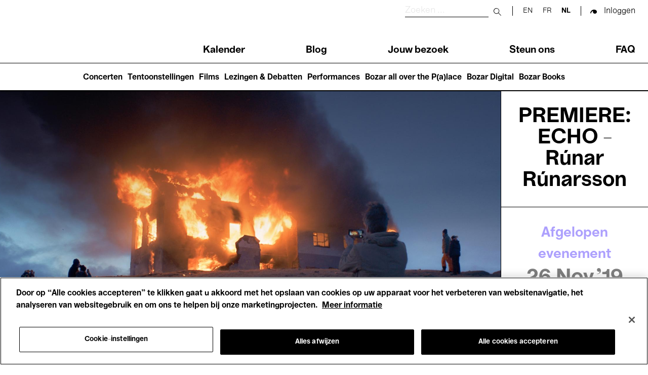

--- FILE ---
content_type: text/css
request_url: https://www.bozar.be/sites/default/files/css/css_4qSDd9XdLyqk0ITNxL5caqFzE8hiwmKmqxLfvHo70G0.css?delta=1&language=nl&theme=bozar&include=eJxVjkEOwjAMBD9UtX_gwqVc-IHTmMSqG0d2QlVeT4USEDfPrGyvkxfoBN4rmg3uQwuD2dFB8qEUYmmMT0x_8x1DZdCmHiIFOwQWB9wgIvhvQhsEvAIzan-UcDfGcm5fWJa1WZOFgGdKa29XDXWWQKnxDpoohdvZ_7xpQwaFoJCjTV5rBh5_ZqwpV8dkEf1ghxXcJgeGbz3jZgM
body_size: 19550
content:
/* @license GPL-2.0-or-later https://www.drupal.org/licensing/faq */
.action-links{margin:1em 0;padding:0;list-style:none;}[dir="rtl"] .action-links{margin-right:0;}.action-links li{display:inline-block;margin:0 0.3em;}.action-links li:first-child{margin-left:0;}[dir="rtl"] .action-links li:first-child{margin-right:0;margin-left:0.3em;}.button-action{display:inline-block;padding:0.2em 0.5em 0.3em;text-decoration:none;line-height:160%;}.button-action::before{margin-left:-0.1em;padding-right:0.2em;content:"+";font-weight:900;}[dir="rtl"] .button-action::before{margin-right:-0.1em;margin-left:0;padding-right:0;padding-left:0.2em;}
.breadcrumb{padding-bottom:0.5em;}.breadcrumb ol{margin:0;padding:0;}[dir="rtl"] .breadcrumb ol{margin-right:0;}.breadcrumb li{display:inline;margin:0;padding:0;list-style-type:none;}.breadcrumb li::before{content:" \BB ";}.breadcrumb li:first-child::before{content:none;}
.button,.image-button{margin-right:1em;margin-left:1em;}.button:first-child,.image-button:first-child{margin-right:0;margin-left:0;}
.collapse-processed > summary{padding-right:0.5em;padding-left:0.5em;}.collapse-processed > summary::before{float:left;width:1em;height:1em;content:"";background:url(/../docroot/core/misc/menu-expanded.png) 0 100% no-repeat;}[dir="rtl"] .collapse-processed > summary::before{float:right;background-position:100% 100%;}.collapse-processed:not([open]) > summary::before{-ms-transform:rotate(-90deg);-webkit-transform:rotate(-90deg);transform:rotate(-90deg);background-position:25% 35%;}[dir="rtl"] .collapse-processed:not([open]) > summary::before{-ms-transform:rotate(90deg);-webkit-transform:rotate(90deg);transform:rotate(90deg);background-position:75% 35%;}
.container-inline label::after,.container-inline .label::after{content:":";}.form-type-radios .container-inline label::after,.form-type-checkboxes .container-inline label::after{content:"";}.form-type-radios .container-inline .form-type-radio,.form-type-checkboxes .container-inline .form-type-checkbox{margin:0 1em;}.container-inline .form-actions,.container-inline.form-actions{margin-top:0;margin-bottom:0;}
details{margin-top:1em;margin-bottom:1em;border:1px solid #ccc;}details > .details-wrapper{padding:0.5em 1.5em;}summary{padding:0.2em 0.5em;cursor:pointer;}
.exposed-filters .filters{float:left;margin-right:1em;}[dir="rtl"] .exposed-filters .filters{float:right;margin-right:0;margin-left:1em;}.exposed-filters .form-item{margin:0 0 0.1em 0;padding:0;}.exposed-filters .form-item label{float:left;width:10em;font-weight:normal;}[dir="rtl"] .exposed-filters .form-item label{float:right;}.exposed-filters .form-select{width:14em;}.exposed-filters .current-filters{margin-bottom:1em;}.exposed-filters .current-filters .placeholder{font-weight:bold;font-style:normal;}.exposed-filters .additional-filters{float:left;margin-right:1em;}[dir="rtl"] .exposed-filters .additional-filters{float:right;margin-right:0;margin-left:1em;}
.field__label{font-weight:bold;}.field--label-inline .field__label,.field--label-inline .field__items{float:left;}.field--label-inline .field__label,.field--label-inline > .field__item,.field--label-inline .field__items{padding-right:0.5em;}[dir="rtl"] .field--label-inline .field__label,[dir="rtl"] .field--label-inline .field__items{padding-right:0;padding-left:0.5em;}.field--label-inline .field__label::after{content:":";}
form .field-multiple-table{margin:0;}form .field-multiple-table .field-multiple-drag{width:30px;padding-right:0;}[dir="rtl"] form .field-multiple-table .field-multiple-drag{padding-left:0;}form .field-multiple-table .field-multiple-drag .tabledrag-handle{padding-right:0.5em;}[dir="rtl"] form .field-multiple-table .field-multiple-drag .tabledrag-handle{padding-right:0;padding-left:0.5em;}form .field-add-more-submit{margin:0.5em 0 0;}.form-item,.form-actions{margin-top:1em;margin-bottom:1em;}tr.odd .form-item,tr.even .form-item{margin-top:0;margin-bottom:0;}.form-composite > .fieldset-wrapper > .description,.form-item .description{font-size:0.85em;}label.option{display:inline;font-weight:normal;}.form-composite > legend,.label{display:inline;margin:0;padding:0;font-size:inherit;font-weight:bold;}.form-checkboxes .form-item,.form-radios .form-item{margin-top:0.4em;margin-bottom:0.4em;}.form-type-radio .description,.form-type-checkbox .description{margin-left:2.4em;}[dir="rtl"] .form-type-radio .description,[dir="rtl"] .form-type-checkbox .description{margin-right:2.4em;margin-left:0;}.marker{color:#e00;}.form-required::after{display:inline-block;width:6px;height:6px;margin:0 0.3em;content:"";vertical-align:super;background-image:url(/themes/custom/misc/icons/ee0000/required.svg);background-repeat:no-repeat;background-size:6px 6px;}abbr.tabledrag-changed,abbr.ajax-changed{border-bottom:none;}.form-item input.error,.form-item textarea.error,.form-item select.error{border:2px solid red;}.form-item--error-message::before{display:inline-block;width:14px;height:14px;content:"";vertical-align:sub;background:url(/themes/custom/misc/icons/e32700/error.svg) no-repeat;background-size:contain;}
.icon-help{padding:1px 0 1px 20px;background:url(/../docroot/core/misc/help.png) 0 50% no-repeat;}[dir="rtl"] .icon-help{padding:1px 20px 1px 0;background-position:100% 50%;}.feed-icon{display:block;overflow:hidden;width:16px;height:16px;text-indent:-9999px;background:url(/../docroot/core/misc/feed.svg) no-repeat;}
.form--inline .form-item{float:left;margin-right:0.5em;}[dir="rtl"] .form--inline .form-item{float:right;margin-right:0;margin-left:0.5em;}[dir="rtl"] .views-filterable-options-controls .form-item{margin-right:2%;}.form--inline .form-item-separator{margin-top:2.3em;margin-right:1em;margin-left:0.5em;}[dir="rtl"] .form--inline .form-item-separator{margin-right:0.5em;margin-left:1em;}.form--inline .form-actions{clear:left;}[dir="rtl"] .form--inline .form-actions{clear:right;}
.item-list .title{font-weight:bold;}.item-list ul{margin:0 0 0.75em 0;padding:0;}.item-list li{margin:0 0 0.25em 1.5em;padding:0;}[dir="rtl"] .item-list li{margin:0 1.5em 0.25em 0;}.item-list--comma-list{display:inline;}.item-list--comma-list .item-list__comma-list,.item-list__comma-list li,[dir="rtl"] .item-list--comma-list .item-list__comma-list,[dir="rtl"] .item-list__comma-list li{margin:0;}
button.link{margin:0;padding:0;cursor:pointer;border:0;background:transparent;font-size:1em;}label button.link{font-weight:bold;}
ul.inline,ul.links.inline{display:inline;padding-left:0;}[dir="rtl"] ul.inline,[dir="rtl"] ul.links.inline{padding-right:0;padding-left:15px;}ul.inline li{display:inline;padding:0 0.5em;list-style-type:none;}ul.links a.is-active{color:#000;}
ul.menu{margin-left:1em;padding:0;list-style:none outside;text-align:left;}[dir="rtl"] ul.menu{margin-right:1em;margin-left:0;text-align:right;}.menu-item--expanded{list-style-type:circle;list-style-image:url(/themes/custom/misc/menu-expanded.png);}.menu-item--collapsed{list-style-type:disc;list-style-image:url(/themes/custom/misc/menu-collapsed.png);}[dir="rtl"] .menu-item--collapsed{list-style-image:url(/themes/custom/misc/menu-collapsed-rtl.png);}.menu-item{margin:0;padding-top:0.2em;}ul.menu a.is-active{color:#000;}
.more-link{display:block;text-align:right;}[dir="rtl"] .more-link{text-align:left;}
.pager__items{clear:both;text-align:center;}.pager__item{display:inline;padding:0.5em;}.pager__item.is-active{font-weight:bold;}
tr.drag{background-color:#fffff0;}tr.drag-previous{background-color:#ffd;}body div.tabledrag-changed-warning{margin-bottom:0.5em;}
tr.selected td{background:#ffc;}td.checkbox,th.checkbox{text-align:center;}[dir="rtl"] td.checkbox,[dir="rtl"] th.checkbox{text-align:center;}
th.is-active img{display:inline;}td.is-active{background-color:#ddd;}
div.tabs{margin:1em 0;}ul.tabs{margin:0 0 0.5em;padding:0;list-style:none;}.tabs > li{display:inline-block;margin-right:0.3em;}[dir="rtl"] .tabs > li{margin-right:0;margin-left:0.3em;}.tabs a{display:block;padding:0.2em 1em;text-decoration:none;}.tabs a.is-active{background-color:#eee;}.tabs a:focus,.tabs a:hover{background-color:#f5f5f5;}
.form-textarea-wrapper textarea{display:block;box-sizing:border-box;width:100%;margin:0;}
.ui-dialog--narrow{max-width:500px;}@media screen and (max-width:600px){.ui-dialog--narrow{min-width:95%;max-width:95%;}}
.footer__copyright{background:#000;color:#fff;padding:3rem 0;border-top:1px solid #fff;font-size:1.2rem}.footer__copyright>.container{display:flex;flex-flow:column nowrap;justify-content:center;align-items:center}.footer__copyright-copyright{margin-bottom:1rem;font-size:1.2rem;text-transform:uppercase}
.image-gallery{position:relative;max-width:1320px;margin:0 auto 5rem auto;padding:0 2.5rem}.image-gallery .title-md{margin:0 0 5rem 0}.image-gallery .tns-controls{padding:0}.image-gallery__slider,.image-gallery__slider-lightbox{display:flex;width:100%;max-height:17rem}@media (min-width:992px){.image-gallery__slider,.image-gallery__slider-lightbox{max-height:35rem}}.image-gallery__slider .image-gallery__img,.image-gallery__slider-lightbox .image-gallery__img{background:#fff}.image-gallery__slider .image-gallery__img>a,.image-gallery__slider-lightbox .image-gallery__img>a{display:flex;justify-content:center;align-items:center;width:100%;height:100%;background:#e8e8e8}.image-gallery__slider .image-gallery__img img,.image-gallery__slider-lightbox .image-gallery__img img{max-width:inherit;max-height:17rem;width:auto}@media (min-width:992px){.image-gallery__slider .image-gallery__img img,.image-gallery__slider-lightbox .image-gallery__img img{max-width:initial;max-height:35rem}}.image-gallery__slider .image-gallery__img__link a,.image-gallery__slider-lightbox .image-gallery__img__link a{font-size:1.4rem;margin-top:0.8rem;display:block;text-decoration:underline;font-family:"Bozar-regular","Helvetica","Arial",sans-serif}.image-gallery__slider .image-gallery__description,.image-gallery__slider-lightbox .image-gallery__description{display:none}.image-gallery__slider{max-width:100%}.image-gallery__slider .image-gallery__img{padding-right:1.6rem;padding-left:0}.image-gallery__lightbox{background:rgba(0,0,0,0.85);width:100vw;height:100vh;position:fixed;left:50%;top:50%;bottom:0;transform:translate(-50%,-50%);z-index:200;justify-content:center;align-items:center;display:none}.image-gallery__lightbox .lightbox-close{width:17px;height:17px;position:absolute;top:4rem;right:4rem;cursor:pointer;z-index:30;-webkit-appearance:none;-moz-appearance:none;appearance:none;border:none;background:none}.image-gallery__lightbox .lightbox-close::before{content:'';background:url(/themes/custom/bozar/dist/fb00f4f70c3364ad44827050e95a9d0f.svg) no-repeat center center;width:15px;height:15px;background-size:100%;position:absolute;top:50%;left:50%;transform:translate(-50%,-50%)}.image-gallery__lightbox.is-open{display:flex}.image-gallery__lightbox.is-open .image-gallery__slider-index{color:#fff;font-size:1.8rem;position:absolute;top:4rem;right:10rem;font-family:"Bozar-regular","Helvetica","Arial",sans-serif}@media (min-width:992px){.image-gallery__lightbox.is-open .image-gallery__slider-index{top:9rem;right:4rem}}.image-gallery__lightbox.is-open .image-gallery__slider-lightbox{max-height:90rem}.image-gallery__lightbox.is-open .image-gallery__slider-lightbox .image-gallery__img{background:transparent;display:flex;flex-flow:column;justify-content:center;align-items:center}.image-gallery__lightbox.is-open .image-gallery__slider-lightbox .image-gallery__img>a{background:transparent;display:flex;flex-flow:column nowrap;justify-content:center;align-items:center;max-width:90vw;max-height:25%;overflow:hidden;margin:0 auto;margin-bottom:3rem}@media (min-width:992px){.image-gallery__lightbox.is-open .image-gallery__slider-lightbox .image-gallery__img>a{max-width:60%;max-height:65%;margin-bottom:0}}.image-gallery__lightbox.is-open .image-gallery__slider-lightbox .image-gallery__img picture{max-height:100%;display:flex;justify-content:center}.image-gallery__lightbox.is-open .image-gallery__slider-lightbox .image-gallery__img img{max-width:100%;max-height:100%;-o-object-fit:contain;object-fit:contain}.image-gallery__lightbox.is-open .image-gallery__description{display:flex;flex-flow:column nowrap;width:100vw;padding:0 2.5rem;margin-top:3rem}@media (min-width:992px){.image-gallery__lightbox.is-open .image-gallery__description{width:40%}}.image-gallery__lightbox.is-open .image-gallery__description p{margin-bottom:1rem}.image-gallery__lightbox.is-open .tns-controls{position:absolute;left:2rem;top:20px}@media (min-width:992px){.image-gallery__lightbox.is-open .tns-controls{bottom:21.5%;left:20%;top:inherit}}.image-gallery__lightbox.is-open .tns-controls button[data-controls='prev']::before,.image-gallery__lightbox.is-open .tns-controls button[data-controls='next']::before{background:url(/themes/custom/bozar/dist/832d77d4c1d33ad2d7ffb401b264b616.svg) no-repeat center center}.image-gallery__lightbox h3,.image-gallery__lightbox p{color:#fff;font-size:1.4rem}.image-gallery__lightbox h3{font-family:"Bozar-bold","Helvetica","Arial",sans-serif;font-size:1.8rem;margin-bottom:1rem}.paragraph--type--image-gallery .tns-controls{max-width:1320px;margin:0 auto;padding:1rem 0}body.toolbar-fixed.modal-open .image-gallery__lightbox .lightbox-close{top:12rem}body.toolbar-fixed.modal-open .image-gallery__lightbox .image-gallery__slider-index{top:17rem}.event-page .image-gallery{padding:0}.event-page .image-gallery .image-gallery-container.justified>.container{max-width:100%}
.bozar-address{margin-bottom:2rem}@media (min-width:992px){.bozar-address{margin-bottom:0}}.bozar-address p{margin-bottom:2rem;line-height:2.3rem;font-size:1.6rem}.bozar-address p:last-child{margin-bottom:0}.bozar-address p a{color:#fff}
.event-page__hero{margin:0 auto;display:flex;flex-flow:column nowrap;background:#fff;border-top:1px solid #000;border-bottom:none}@media (min-width:768px){.event-page__hero{border-bottom:1px solid #000}}@media (min-width:992px){.event-page__hero{flex-flow:row nowrap}}.event-image{width:100vw}@media (min-width:992px){.event-image{width:85%}}.event-image__img{--event-hero-dynamic-height:calc(100vh - var(--main-header--offset) - var(--submenu-header--height) - 112px);overflow:hidden;position:relative;height:35rem}@media (min-width:992px){.event-image__img{min-height:100%;height:var(--event-hero-dynamic-height);max-height:75rem}}.event-image__img-container{margin:0;position:relative;height:100%;background:#000}.event-image__img-container picture{position:static}.event-image__img-container picture.do-not-crop-image{height:100%}.event-image__img-container picture.do-not-crop-image img{background:white;padding:4.5rem;-o-object-fit:scale-down;object-fit:scale-down}@media (min-width:992px){.event-image__img-container picture.do-not-crop-image img{padding:6rem}}.event-image__img-container img{width:100%;height:100%;-o-object-fit:cover;object-fit:cover}.event-image__img .event-image__copyright{position:absolute;bottom:1.3rem;right:1.3rem;color:#fff;font-family:"Bozar-regular","Helvetica","Arial",sans-serif;font-size:1.2rem;z-index:2;width:100%;min-height:24px;padding:0 3rem 0 2.5rem;background:transparent;text-align:right;-webkit-line-clamp:2;-webkit-box-orient:vertical;overflow:hidden}@media (min-width:992px){.event-image__img .event-image__copyright{padding:3px 4rem 3px 30rem;font-size:1.4rem}}.event-image__img .event-image__copyright span{display:none;line-height:1.4}.event-image__img .event-image__copyright span:first-child{line-height:2.1}.event-image__img .event-image__copyright.is-opened{background:white;text-align:center;color:#000;width:100%;bottom:0;right:0;padding:1.5rem 15%;max-height:inherit}.event-image__img .event-image__copyright.is-opened span{display:block}.event-image__img .event-image__copyright [id="event-image__trigger"]{color:#000;width:24px;height:24px;background:#fff;border-radius:10rem;display:flex;align-items:center;justify-content:center;position:absolute;bottom:0;right:0;padding:0;font-size:2rem;line-height:18px;-webkit-appearance:none;-moz-appearance:none;appearance:none;border-color:transparent}.event-image__img .event-image__copyright [id="event-image__trigger"].close{border:1px solid #000;transform:rotate(-45deg);bottom:13px;right:13px}.event-image__img .do-not-crop-image+.event-image__copyright span{color:#000}.event-image__img .do-not-crop-image+.event-image__copyright [id="event-image__trigger"]{color:#000;background-color:transparent;border:1px solid #000}.event-image__sponsors{width:100%;text-align:center;font-family:"Bozar-bold","Helvetica","Arial",sans-serif;font-size:1.8rem;padding:2rem;background:#fff;display:flex;flex-flow:row wrap;justify-content:center;align-items:center;border-bottom:1px solid #000}@media (min-width:992px){.event-image__sponsors{border-bottom:none;border-top:1px solid #000}}.event-image__sponsors .event-company{position:relative;padding-left:3.1rem;line-height:1.3}.event-image__sponsors .event-company::before{content:"";background:url(/themes/custom/bozar/dist/b30041e6e529ee03197e5f2903b853cd.svg) no-repeat center center;padding:1rem;position:absolute;left:5px;top:2px;background-size:70%}.event-image__sponsors .event-company:first-child::before{display:none}.event-infos{display:flex;flex-flow:column nowrap}@media (min-width:768px){.event-infos{flex-flow:row nowrap;justify-content:space-between}}@media (min-width:992px){.event-infos{flex-flow:column nowrap;width:25%;border-left:1px solid #000}}.event-infos__name,.event-infos__date,.event-infos__themes{padding:3rem;border-bottom:1px solid #000}@media (min-width:768px){.event-infos__name,.event-infos__date,.event-infos__themes{display:flex;flex-direction:row;width:33.33%;border-right:1px solid #000;padding:3rem;border-bottom:none}}@media (min-width:992px){.event-infos__name,.event-infos__date,.event-infos__themes{flex-grow:1;flex-direction:column;justify-content:center;border-bottom:1px solid #000;border-right:none;width:100%}}.event-infos__name{text-align:center;order:1}.event-infos__name h1{font-family:"Bozar-bold","Helvetica","Arial",sans-serif;font-size:3.4rem;display:flex;align-items:center;justify-content:center;word-break:break-word}@media (min-width:992px){.event-infos__name h1{font-size:4.2rem}}.event-infos__date{text-align:center;order:2;display:flex;flex-flow:column nowrap;justify-content:center;align-items:center}@media (min-width:992px){.event-infos__date{order:1;flex-flow:column wrap}}.event-infos__date br{display:none}@media (min-width:992px){.event-infos__date br{display:block}}.event-infos__date p{font-family:"Bozar-bold","Helvetica","Arial",sans-serif;font-size:3.4rem}@media (min-width:992px){.event-infos__date p{font-size:4.2rem;line-height:4.2rem}}.event-infos__date p.is-past{opacity:50%}.event-infos__date [id="label-postponed"],.event-infos__date [id="label-cancelled"],.event-infos__date [id="label-is-past"]{color:#5b41fc;font-size:2.4rem;margin-bottom:0.5rem;opacity:1;display:block;text-align:center}@media (min-width:992px){.event-infos__date [id="label-postponed"],.event-infos__date [id="label-cancelled"],.event-infos__date [id="label-is-past"]{font-size:2.8rem}}.event-infos__date [id="label-postponed"].hidden,.event-infos__date [id="label-cancelled"].hidden,.event-infos__date [id="label-is-past"].hidden{display:none}.event-infos__themes{padding:3rem;font-size:2.4rem;order:3;display:flex;flex-flow:column wrap;justify-content:center}@media (min-width:768px){.event-infos__themes{border-right:none;flex-grow:2}}@media (min-width:992px){.event-infos__themes{border-bottom:none;height:40%;justify-content:flex-end}}.event-infos__themes p{font-family:"Bozar-bold","Helvetica","Arial",sans-serif;display:block;color:#000;text-decoration:none;padding-left:2rem;position:relative}.event-infos__themes p::before{content:"";background:url(/themes/custom/bozar/dist/c20eb5aae339afb268ea70bbf4bb69d8.svg) no-repeat center center;padding:0.6rem;position:absolute;left:0;top:6px}.event-infos__themes .node--type-profile{display:inline-block;padding-right:1.2rem}.event-infos__themes .node--type-profile::after{content:",";position:absolute;right:5px;bottom:0}@media (min-width:768px){.event-infos__themes .node--type-profile::after{display:none}}.event-page__description{max-width:1320px;background:#fff}.event-page__description a.anchor-section{display:block;position:relative;visibility:hidden}@media (min-width:992px){.event-page__description>.container{display:flex;flex-flow:row nowrap;justify-content:space-between;align-items:flex-start}}.event-page__description-infos{margin-bottom:5rem;width:100%}@media (min-width:992px){.event-page__description-infos{margin-bottom:0}}.event-page__description-infos .event-description__subtitle{font-size:3.4rem;margin-bottom:3rem;font-family:"Bozar-bold","Helvetica","Arial",sans-serif}@media (min-width:992px){.event-page__description-infos .event-description__subtitle{font-size:4.2rem}}.event-page__description-infos .event-description__content{margin-bottom:3rem;font-size:2.4rem;font-family:"Bozar-bold","Helvetica","Arial",sans-serif}.event-page__description-infos .event-description__description{font-family:"Bozar-regular","Helvetica","Arial",sans-serif;line-height:2.2rem;margin-bottom:3rem}.event-page__navigation{padding:0 2.5rem;background:#fff;border-bottom:1px solid #000;border-top:none;z-index:20;margin:0 auto}@media (min-width:992px){.event-page__navigation{padding:0 3rem}}.event-page__navigation>.container{display:flex;flex-flow:row wrap;justify-content:space-between;align-items:center;padding:0 2.5rem;max-width:1320px;margin:0 auto}@media (min-width:992px){.event-page__navigation>.container{flex-wrap:nowrap}}.event-page__navigation .navigation-links{order:2;display:flex;width:100%;justify-content:space-between;flex-direction:column}@media (min-width:540px){.event-page__navigation .navigation-links{flex-direction:row}}@media (min-width:992px){.event-page__navigation .navigation-links{order:1;width:80%;justify-content:initial;margin-bottom:0}}.event-page__navigation .navigation-links>a{color:#000;font-family:"Bozar-regular","Helvetica","Arial",sans-serif;overflow:hidden;position:relative;order:2;padding-top:0;padding-bottom:0.8rem}@media (min-width:992px){.event-page__navigation .navigation-links>a{margin-right:20rem;padding:2.6rem 0}.event-page__navigation .navigation-links>a:last-child{margin-right:0}}@media (min-width:768px){.event-page__navigation .navigation-links>a::after{content:'';background:#000;height:6px;width:100%;position:absolute;bottom:0;left:0;transition:0.3s;display:none}}.event-page__navigation .navigation-links>a.active-anchor{font-family:"Bozar-bold","Helvetica","Arial",sans-serif}@media (min-width:768px){.event-page__navigation .navigation-links>a.active-anchor::after{display:block}}@media (min-width:992px){.event-page__navigation .navigation-links>a:hover::after{display:block}}@media (min-width:992px){.event-page__navigation .navigation-links+button{margin:0.8rem 0}}.event-page__navigation-tickets{order:1;width:100%;margin-bottom:1rem}@media (min-width:992px){.event-page__navigation-tickets{order:2;width:auto;margin-bottom:0}}.event-page__navigation-tickets .btn{padding-left:2rem;padding-right:2rem;min-width:200px}.event-page__navigation [id="event-ttc-button-no-sale"],.event-page__navigation [id="event-ttc-button-cancelled"]{background:none;border:none;color:#5b41fc;margin-left:auto;pointer-events:none}.event-page__navigation [id="event-ttc-button-no-sale"]:hover,.event-page__navigation [id="event-ttc-button-cancelled"]:hover{pointer-events:none;cursor:default}.event-page__navigation [id="event-ttc-button-no-sale"]:focus,.event-page__navigation [id="event-ttc-button-cancelled"]:focus{outline:none}.event-page__navigation [id="event-ttc-button-no-sale"] span,.event-page__navigation [id="event-ttc-button-cancelled"] span{display:block;font-size:1.8rem}.event-page__navigation [id="event-ttc-button-no-sale"] span:hover,.event-page__navigation [id="event-ttc-button-cancelled"] span:hover{pointer-events:none;cursor:default}.event-page__navigation [id="event-ttc-button-no-sale"] span:focus,.event-page__navigation [id="event-ttc-button-cancelled"] span:focus{outline:none}.event-page__navigation [id="event-ttc-button-no-sale"]{color:#b47d15}.event-page__navigation.is-sticky{position:-webkit-sticky;position:sticky;top:0;left:0;padding:1.5rem 0 0}@media (min-width:992px){.event-page__navigation.is-sticky{padding:0}}.event-page__navigation .hidden{display:none}.event-page__sponsors{border-top:1px solid #000;margin:7rem auto 0 auto}@media (min-width:992px){.event-page__sponsors{margin:9rem auto 0 auto}}.event-page__sponsors-logos{padding:7rem 0}.event-page__sponsors-logos>.container{position:relative;padding-top:100px}@media (min-width:992px){.event-page__sponsors-logos>.container{padding-top:0}}.event-page__sponsors-logos-list{display:flex;align-items:center;position:absolute;top:0;bottom:0;width:calc(100% - 5rem);overflow-y:hidden;overflow-x:auto}@media (min-width:992px){.event-page__sponsors-logos-list{position:static;flex-wrap:wrap}}.event-page__sponsors-logos .company-logo{display:block;flex:1 0 auto;width:calc(100% / 3)}@media (min-width:992px){.event-page__sponsors-logos .company-logo{width:calc(100% / 6);display:flex;justify-content:center}}.event-page__sponsors-logos .company-logo img{width:100%;max-width:15rem;height:auto;filter:grayscale(1);padding:1.5rem}.event-page__sponsors-roles{border-top:1px solid #000}.event-page__sponsors-roles>.container{display:flex;flex-flow:column wrap;justify-content:center;padding:5rem 2.5rem}@media (min-width:992px){.event-page__sponsors-roles>.container{max-width:1090px}}.event-page__sponsors-roles .sponsors-roles__role{margin:1.3rem 0;display:flex;flex-flow:column wrap;align-items:center;justify-content:center;width:100%}@media (min-width:992px){.event-page__sponsors-roles .sponsors-roles__role{flex-flow:row wrap;align-items:baseline}}.event-page__sponsors-roles .sponsors-roles__role p{font-family:"Bozar-bold","Helvetica","Arial",sans-serif;line-height:1;margin-bottom:1.2rem;margin-right:1rem;font-size:1.4rem}@media (min-width:992px){.event-page__sponsors-roles .sponsors-roles__role p{margin:0;margin-right:1rem}}.event-page__sponsors-roles .sponsors-roles__role ul{display:flex;flex-flow:row wrap}.event-page__sponsors-roles .sponsors-roles__role ul li{font-family:"Bozar-regular","Helvetica","Arial",sans-serif;color:#000;font-size:1.4rem}.event-page__sponsors-roles .sponsors-roles__role ul li::after{content:',';position:relative;right:4px}.event-page__sponsors-roles .sponsors-roles__role ul li:last-child::after{display:none}.event-page__sponsors-roles .sponsors-roles__role ul li a{font-family:"Bozar-regular","Helvetica","Arial",sans-serif;color:#000;font-size:1.4rem}.event-page__infos a.anchor-section{display:block;position:relative;visibility:hidden}.event-page__infos>.container{display:flex;flex-flow:column;max-width:1320px}.event-page__infos .practical-info__header{margin-bottom:3rem;border-bottom:1px solid #000;padding-bottom:2.5rem}@media (min-width:992px){.event-page__infos .practical-info__header{border-bottom:none}}.event-page__infos .practical-info__content{border-bottom:1px solid #000}@media (min-width:992px){.event-page__infos .practical-info__content{display:flex;flex-flow:row wrap;justify-content:space-between}}.event-page__infos .practical-info__content .practical-info__content-audience,.event-page__infos .practical-info__content .practical-info__content-dates,.event-page__infos .practical-info__content .practical-info__content-location,.event-page__infos .practical-info__content .practical-info__content-remark,.event-page__infos .practical-info__content .practical-info__sound-level,.event-page__infos .practical-info__content .practical-info__languages{padding:1.6rem 0;padding-left:5rem;position:relative}@media (min-width:992px){.event-page__infos .practical-info__content .practical-info__content-audience,.event-page__infos .practical-info__content .practical-info__content-dates,.event-page__infos .practical-info__content .practical-info__content-location,.event-page__infos .practical-info__content .practical-info__content-remark,.event-page__infos .practical-info__content .practical-info__sound-level,.event-page__infos .practical-info__content .practical-info__languages{border-top:1px solid #000;width:calc(1 / 2 * 100% - 15px);padding:2.5rem;padding-left:10rem}}.event-page__infos .practical-info__content .practical-info__content-audience>h3,.event-page__infos .practical-info__content .practical-info__content-dates>h3,.event-page__infos .practical-info__content .practical-info__content-location>h3,.event-page__infos .practical-info__content .practical-info__content-remark>h3,.event-page__infos .practical-info__content .practical-info__sound-level>h3,.event-page__infos .practical-info__content .practical-info__languages>h3{font-size:2.4rem;margin-bottom:1rem}.event-page__infos .practical-info__content .practical-info__content-audience::before,.event-page__infos .practical-info__content .practical-info__content-dates::before,.event-page__infos .practical-info__content .practical-info__content-location::before,.event-page__infos .practical-info__content .practical-info__content-remark::before,.event-page__infos .practical-info__content .practical-info__sound-level::before,.event-page__infos .practical-info__content .practical-info__languages::before{content:'';position:absolute;top:0;left:-15px;width:5rem;height:7rem}@media (min-width:992px){.event-page__infos .practical-info__content .practical-info__content-audience::before,.event-page__infos .practical-info__content .practical-info__content-dates::before,.event-page__infos .practical-info__content .practical-info__content-location::before,.event-page__infos .practical-info__content .practical-info__content-remark::before,.event-page__infos .practical-info__content .practical-info__sound-level::before,.event-page__infos .practical-info__content .practical-info__languages::before{width:10rem;height:8rem}}.event-page__infos .practical-info__content .practical-info__content-audience p,.event-page__infos .practical-info__content .practical-info__content-audience p>span,.event-page__infos .practical-info__content .practical-info__content-dates p,.event-page__infos .practical-info__content .practical-info__content-dates p>span,.event-page__infos .practical-info__content .practical-info__content-location p,.event-page__infos .practical-info__content .practical-info__content-location p>span,.event-page__infos .practical-info__content .practical-info__content-remark p,.event-page__infos .practical-info__content .practical-info__content-remark p>span,.event-page__infos .practical-info__content .practical-info__sound-level p,.event-page__infos .practical-info__content .practical-info__sound-level p>span,.event-page__infos .practical-info__content .practical-info__languages p,.event-page__infos .practical-info__content .practical-info__languages p>span{font-size:1.8rem;font-family:"Bozar-regular","Helvetica","Arial",sans-serif;line-height:1.3}.event-page__infos .practical-info__content .practical-info__content-audience blockquote p,.event-page__infos .practical-info__content .practical-info__content-dates blockquote p,.event-page__infos .practical-info__content .practical-info__content-location blockquote p,.event-page__infos .practical-info__content .practical-info__content-remark blockquote p,.event-page__infos .practical-info__content .practical-info__sound-level blockquote p,.event-page__infos .practical-info__content .practical-info__languages blockquote p{font-family:"Bozar-bold","Helvetica","Arial",sans-serif;font-size:2.4rem}.event-page__infos .practical-info__content .practical-info__content-audience ul li,.event-page__infos .practical-info__content .practical-info__content-dates ul li,.event-page__infos .practical-info__content .practical-info__content-location ul li,.event-page__infos .practical-info__content .practical-info__content-remark ul li,.event-page__infos .practical-info__content .practical-info__sound-level ul li,.event-page__infos .practical-info__content .practical-info__languages ul li{line-height:1.3}.event-page__infos .practical-info__content .practical-info__content-audience ul li:first-child,.event-page__infos .practical-info__content .practical-info__content-dates ul li:first-child,.event-page__infos .practical-info__content .practical-info__content-location ul li:first-child,.event-page__infos .practical-info__content .practical-info__content-remark ul li:first-child,.event-page__infos .practical-info__content .practical-info__sound-level ul li:first-child,.event-page__infos .practical-info__content .practical-info__languages ul li:first-child{margin-top:0}.event-page__infos .practical-info__content .practical-info__content-audience::before{background:url(/themes/custom/bozar/dist/ea75b7251be41444ce1f30734412fdc3.svg) no-repeat center center;background-size:35%}.event-page__infos .practical-info__content .practical-info__content-dates::before{background:url(/themes/custom/bozar/dist/f2e05566fe28cbed8b8dd296aac6b942.svg) no-repeat center center;background-size:35%}.event-page__infos .practical-info__content .practical-info__content-location::before{background:url(/themes/custom/bozar/dist/e24328efbbf303cb828871a7afb35023.svg) no-repeat center center;background-size:45%}.event-page__infos .practical-info__content .practical-info__sound-level[data-level="level-1"]::before{background:url(/themes/custom/bozar/dist/1db591e585de0de1ab214a604ce84706.svg) no-repeat center center;background-size:60%}.event-page__infos .practical-info__content .practical-info__sound-level[data-level="level-2"]::before{background:url(/themes/custom/bozar/dist/aef22ef939e39db26f3a5a01c9ff2850.svg) no-repeat center center;background-size:60%}.event-page__infos .practical-info__content .practical-info__sound-level[data-level="level-3"]::before{background:url(/themes/custom/bozar/dist/7024c3cc2ebbf10f0f0275fccd6653e8.svg) no-repeat center center;background-size:60%}.event-page__infos .practical-info__content .practical-info__languages::before{background:url(/themes/custom/bozar/dist/009d5fd9f8178303c64692be30094208.svg) no-repeat center center;background-size:35%}.event-page__infos .practical-info__content .practical-info__content-audience .vocabulary-audience{display:inline-block;position:relative;padding-right:0.8rem}.event-page__infos .practical-info__content .practical-info__content-audience .vocabulary-audience:not(:last-child)::after{content:',';position:absolute;right:2px;bottom:2px}.event-page__infos .practical-info__content .practical-info__location:not(:first-of-type){margin-top:1.5rem}.event-page__infos .practical-info__content .practical-info__location p{line-height:1.3}.event-page__infos .practical-info__content .practical-info__location p .field--name-title{font-family:"Bozar-regular","Helvetica","Arial",sans-serif;font-size:1.8rem}.event-page__infos .practical-info__content .practical-info__location p:first-child{font-family:"Bozar-regular","Helvetica","Arial",sans-serif;display:block;font-size:1.8rem}.event-page__infos .practical-info__content .practical-info__location address{font-family:"Bozar-regular","Helvetica","Arial",sans-serif;line-height:1.3;font-size:1.8rem;margin-bottom:0.5rem}.event-page__infos .practical-info__content .practical-info__content-remark{padding-left:0;padding-top:3rem;margin-top:2rem;font-size:1.8rem;border-top:1px solid #000}@media (min-width:992px){.event-page__infos .practical-info__content .practical-info__content-remark{padding-left:2.5rem;padding-top:2rem;margin-top:0}}.event-page__infos .practical-info__content .practical-info__content-remark::before{display:none}.event-page__infos .practical-info__content .practical-info__languages ul li{margin-top:1.5rem;font-size:1.8rem}.event-page__infos .practical-info__content .practical-info__languages ul li span{font-family:"Bozar-regular","Helvetica","Arial",sans-serif;font-size:1.8rem;margin-top:1rem;padding:0 0 0 0.2rem}.event-page__infos .practical-info__content .practical-info__languages ul li span::after{content:',';position:relative;right:-1px}.event-page__infos .practical-info__content .practical-info__languages ul li span:last-child::after{content:''}.event-page__infos .practical-info__content .practical-info__languages ul li:first-child span{padding-left:0}.event-page__infos .practical-info__content .practical-info__content-dates br{display:none}.event-page__infos .practical-info__cta{display:flex;flex-flow:row wrap;justify-content:flex-start;align-items:stretch;position:relative}.event-page__infos .practical-info__cta::before{content:'';height:1px;width:100%;position:absolute;bottom:0;left:0;background:#000}.event-page__infos .practical-info__cta .node--type-event-custom-cta{text-align:center;border-bottom:1px solid #000;padding:1.5rem 1rem;display:flex;align-items:center;justify-content:center;width:100%}@media (min-width:768px){.event-page__infos .practical-info__cta .node--type-event-custom-cta{border-right:none;padding:2.5rem 0 2.5rem 100px;flex:1 1 calc(100% / 3);max-width:calc(100% / 3);min-height:60px;width:inherit;justify-content:flex-start}}.event-page__infos .practical-info__cta .node--type-event-custom-cta:nth-child(3n){border-right:none}.event-page__infos .practical-info__cta .node--type-event-custom-cta a{color:#000;font-family:"Bozar-bold","Helvetica","Arial",sans-serif;font-size:1.8rem;position:relative;padding-bottom:3rem;display:inline-block;width:100%}@media (min-width:992px){.event-page__infos .practical-info__cta .node--type-event-custom-cta a{padding-right:4rem;padding-bottom:0}}.event-page__infos .practical-info__cta .node--type-event-custom-cta a::after{content:'';background:url(/themes/custom/bozar/dist/f11b800a73d59a844b6a37aea7fc46e2.svg) no-repeat center center;padding:0 1.4rem;position:absolute;left:50%;bottom:0;transform:translateX(-50%);height:2.3rem}@media (min-width:992px){.event-page__infos .practical-info__cta .node--type-event-custom-cta a::after{right:0;top:50%;bottom:inherit;left:inherit;transform:translateY(-50%)}}.event-page__related-events,.event-page__related-content,.event-page__related-structured-pages,.program-booklet__related-events{background:#f5ffe6;padding:5rem 0;margin:5rem 0 0 0}@media (min-width:992px){.event-page__related-events,.event-page__related-content,.event-page__related-structured-pages,.program-booklet__related-events{padding:5rem}}.event-page__related-events .related-content__title,.event-page__related-events .related-events__title,.event-page__related-content .related-content__title,.event-page__related-content .related-events__title,.event-page__related-structured-pages .related-content__title,.event-page__related-structured-pages .related-events__title,.program-booklet__related-events .related-content__title,.program-booklet__related-events .related-events__title{font-size:3.4rem;padding-bottom:20px}@media (min-width:992px){.event-page__related-events .related-content__title,.event-page__related-events .related-events__title,.event-page__related-content .related-content__title,.event-page__related-content .related-events__title,.event-page__related-structured-pages .related-content__title,.event-page__related-structured-pages .related-events__title,.program-booklet__related-events .related-content__title,.program-booklet__related-events .related-events__title{font-size:4.2rem}}.event-page__related-events .related-content__slider,.event-page__related-events .related-events__slider,.event-page__related-content .related-content__slider,.event-page__related-content .related-events__slider,.event-page__related-structured-pages .related-content__slider,.event-page__related-structured-pages .related-events__slider,.program-booklet__related-events .related-content__slider,.program-booklet__related-events .related-events__slider{display:flex}@media (min-width:992px){.event-page__related-events .related-content__slider .node--type-event,.event-page__related-events .related-events__slider .node--type-event,.event-page__related-content .related-content__slider .node--type-event,.event-page__related-content .related-events__slider .node--type-event,.event-page__related-structured-pages .related-content__slider .node--type-event,.event-page__related-structured-pages .related-events__slider .node--type-event,.program-booklet__related-events .related-content__slider .node--type-event,.program-booklet__related-events .related-events__slider .node--type-event{width:calc(100% / 3);padding-right:16px}}.event-page__related-events .related-content__slider .node--type-event .node__content,.event-page__related-events .related-events__slider .node--type-event .node__content,.event-page__related-content .related-content__slider .node--type-event .node__content,.event-page__related-content .related-events__slider .node--type-event .node__content,.event-page__related-structured-pages .related-content__slider .node--type-event .node__content,.event-page__related-structured-pages .related-events__slider .node--type-event .node__content,.program-booklet__related-events .related-content__slider .node--type-event .node__content,.program-booklet__related-events .related-events__slider .node--type-event .node__content{display:flex;height:100%}.event-page__related-events .related-content__slider .card,.event-page__related-events .related-events__slider .card,.event-page__related-content .related-content__slider .card,.event-page__related-content .related-events__slider .card,.event-page__related-structured-pages .related-content__slider .card,.event-page__related-structured-pages .related-events__slider .card,.program-booklet__related-events .related-content__slider .card,.program-booklet__related-events .related-events__slider .card{background:#fff;display:flex;margin-bottom:0;width:100%}.event-page__related-events .related-content__slider .radar-article__card.regular,.event-page__related-events .related-events__slider .radar-article__card.regular,.event-page__related-content .related-content__slider .radar-article__card.regular,.event-page__related-content .related-events__slider .radar-article__card.regular,.event-page__related-structured-pages .related-content__slider .radar-article__card.regular,.event-page__related-structured-pages .related-events__slider .radar-article__card.regular,.program-booklet__related-events .related-content__slider .radar-article__card.regular,.program-booklet__related-events .related-events__slider .radar-article__card.regular{margin-bottom:0}.event-page__related-events .related-content__news,.event-page__related-content .related-content__news,.event-page__related-structured-pages .related-content__news,.program-booklet__related-events .related-content__news{margin-top:5rem}@media (min-width:992px){.event-page__related-events .related-content__news,.event-page__related-content .related-content__news,.event-page__related-structured-pages .related-content__news,.program-booklet__related-events .related-content__news{display:flex}}.event-page__related-events .related-content__news .node--type-event,.event-page__related-content .related-content__news .node--type-event,.event-page__related-structured-pages .related-content__news .node--type-event,.program-booklet__related-events .related-content__news .node--type-event{margin:8px 0;width:100%}@media (min-width:992px){.event-page__related-events .related-content__news .node--type-event,.event-page__related-content .related-content__news .node--type-event,.event-page__related-structured-pages .related-content__news .node--type-event,.program-booklet__related-events .related-content__news .node--type-event{width:calc((100% / 3) - 24px);margin:0 8px}}.event-page__related-events+.event-page__related-content{margin-top:2rem}.event-page__related-content .related-content__slider,.event-page__related-content .related-events__slider,.event-page__related-structured-pages .related-content__slider,.event-page__related-structured-pages .related-events__slider{display:flex}@media (min-width:992px){.event-page__related-content .related-content__slider .node--type-radar-article,.event-page__related-content .related-content__slider .node--type-structured-page,.event-page__related-content .related-events__slider .node--type-radar-article,.event-page__related-content .related-events__slider .node--type-structured-page,.event-page__related-structured-pages .related-content__slider .node--type-radar-article,.event-page__related-structured-pages .related-content__slider .node--type-structured-page,.event-page__related-structured-pages .related-events__slider .node--type-radar-article,.event-page__related-structured-pages .related-events__slider .node--type-structured-page{width:calc(100% / 3);padding-right:16px}}.event-page__related-content .related-content__slider .node--type-radar-article .node__content,.event-page__related-content .related-content__slider .node--type-structured-page .node__content,.event-page__related-content .related-events__slider .node--type-radar-article .node__content,.event-page__related-content .related-events__slider .node--type-structured-page .node__content,.event-page__related-structured-pages .related-content__slider .node--type-radar-article .node__content,.event-page__related-structured-pages .related-content__slider .node--type-structured-page .node__content,.event-page__related-structured-pages .related-events__slider .node--type-radar-article .node__content,.event-page__related-structured-pages .related-events__slider .node--type-structured-page .node__content{min-height:100%;display:flex}.event-page__related-content .related-content__slider .card,.event-page__related-content .related-events__slider .card,.event-page__related-structured-pages .related-content__slider .card,.event-page__related-structured-pages .related-events__slider .card{background:#fff;display:flex;margin-bottom:0}.event-page__related-content .related-content__slider .radar-article__card,.event-page__related-content .related-events__slider .radar-article__card,.event-page__related-structured-pages .related-content__slider .radar-article__card,.event-page__related-structured-pages .related-events__slider .radar-article__card{display:flex}.event-page__related-content .related-content__slider .radar-article__card::after,.event-page__related-content .related-content__slider .radar-article__card .categories-link,.event-page__related-content .related-content__slider .radar-article__card .radar-article__card-author,.event-page__related-content .related-content__slider .radar-article__card .radar-article__folder,.event-page__related-content .related-events__slider .radar-article__card::after,.event-page__related-content .related-events__slider .radar-article__card .categories-link,.event-page__related-content .related-events__slider .radar-article__card .radar-article__card-author,.event-page__related-content .related-events__slider .radar-article__card .radar-article__folder,.event-page__related-structured-pages .related-content__slider .radar-article__card::after,.event-page__related-structured-pages .related-content__slider .radar-article__card .categories-link,.event-page__related-structured-pages .related-content__slider .radar-article__card .radar-article__card-author,.event-page__related-structured-pages .related-content__slider .radar-article__card .radar-article__folder,.event-page__related-structured-pages .related-events__slider .radar-article__card::after,.event-page__related-structured-pages .related-events__slider .radar-article__card .categories-link,.event-page__related-structured-pages .related-events__slider .radar-article__card .radar-article__card-author,.event-page__related-structured-pages .related-events__slider .radar-article__card .radar-article__folder{display:none}.event-page__related-content .related-content__slider .radar-article__card-image,.event-page__related-content .related-events__slider .radar-article__card-image,.event-page__related-structured-pages .related-content__slider .radar-article__card-image,.event-page__related-structured-pages .related-events__slider .radar-article__card-image{height:27rem}.event-page__related-content .related-content__slider .radar-article__card-informations,.event-page__related-content .related-events__slider .radar-article__card-informations,.event-page__related-structured-pages .related-content__slider .radar-article__card-informations,.event-page__related-structured-pages .related-events__slider .radar-article__card-informations{padding:2.4rem}.event-page__related-content .related-content__news,.event-page__related-structured-pages .related-content__news{margin-top:5rem}@media (min-width:992px){.event-page__related-content .related-content__news,.event-page__related-structured-pages .related-content__news{display:flex}}.event-page__related-content .related-content__news .node--type-radar-article,.event-page__related-structured-pages .related-content__news .node--type-radar-article{margin:8px 0;width:100%}@media (min-width:992px){.event-page__related-content .related-content__news .node--type-radar-article,.event-page__related-structured-pages .related-content__news .node--type-radar-article{width:calc((100% / 3) - 24px);margin:0 8px}}.event-page__related-events .tns-outer{padding-bottom:1px}.event-page__rates{margin:9rem 0}.event-page__rates>.container{max-width:1320px;margin:0 auto}@media (min-width:992px){.event-page__rates>.container>div{display:grid;-moz-column-gap:30px;column-gap:30px;grid-template-columns:1fr 1fr;position:relative}.event-page__rates>.container>div>.paragraph--type--price-type{border-bottom:1px solid #000;border-top:none}.event-page__rates>.container>div>.paragraph--type--price-type:first-child,.event-page__rates>.container>div>.paragraph--type--price-type:nth-child(2){border-top:1px solid #000}}.event-page__rates a.anchor-section{position:relative;visibility:hidden}.event-page__rates h2{margin-bottom:2.5rem}.event-page__artistic-company,.event-page__artist{display:flex;flex-flow:row wrap;padding-bottom:1rem}@media (min-width:992px){.event-page__artistic-company,.event-page__artist{flex-flow:row nowrap}}.event-page__artistic-company>p,.event-page__artist>p{margin-right:0.6rem;width:100%}@media (min-width:768px){.event-page__artistic-company>p,.event-page__artist>p{width:auto}}.event-page__artistic-company .event-page__artists-second_part span,.event-page__artist .event-page__artists-second_part span{position:relative;left:-4px}.event-page__artistic-company .artistic-companies__list,.event-page__artistic-company .event-page__artists-first_part,.event-page__artist .artistic-companies__list,.event-page__artist .event-page__artists-first_part{display:flex;flex-flow:row wrap;justify-content:flex-start;align-items:center;margin-right:0.8rem}.event-page__artistic-company .artistic-companies__list li,.event-page__artistic-company .artistic-companies__list .node--type-artist,.event-page__artistic-company .event-page__artists-first_part li,.event-page__artistic-company .event-page__artists-first_part .node--type-artist,.event-page__artist .artistic-companies__list li,.event-page__artist .artistic-companies__list .node--type-artist,.event-page__artist .event-page__artists-first_part li,.event-page__artist .event-page__artists-first_part .node--type-artist{display:inline-flex;line-height:1.5;align-items:center}.event-page__artistic-company .artistic-companies__list li::after,.event-page__artistic-company .artistic-companies__list .node--type-artist::after,.event-page__artistic-company .event-page__artists-first_part li::after,.event-page__artistic-company .event-page__artists-first_part .node--type-artist::after,.event-page__artist .artistic-companies__list li::after,.event-page__artist .artistic-companies__list .node--type-artist::after,.event-page__artist .event-page__artists-first_part li::after,.event-page__artist .event-page__artists-first_part .node--type-artist::after{content:',';position:relative;right:-1px}.event-page__artistic-company .artistic-companies__list li:last-of-type::after,.event-page__artistic-company .artistic-companies__list .node--type-artist:last-of-type::after,.event-page__artistic-company .event-page__artists-first_part li:last-of-type::after,.event-page__artistic-company .event-page__artists-first_part .node--type-artist:last-of-type::after,.event-page__artist .artistic-companies__list li:last-of-type::after,.event-page__artist .artistic-companies__list .node--type-artist:last-of-type::after,.event-page__artist .event-page__artists-first_part li:last-of-type::after,.event-page__artist .event-page__artists-first_part .node--type-artist:last-of-type::after{display:none}.event-page__artistic-company .artistic-companies__list *,.event-page__artistic-company .event-page__artists-first_part *,.event-page__artist .artistic-companies__list *,.event-page__artist .event-page__artists-first_part *{font-size:1.8rem;line-height:1.3}.event-page__artistic-company .artistic-companies__list li::after,.event-page__artist .artistic-companies__list li::after{padding-right:5px}.event-page__artist{font-size:1.8rem;line-height:1.3;font-family:"Bozar-regular","Helvetica","Arial",sans-serif}.event-page__artist .node--type-artist{font-family:"Bozar-bold","Helvetica","Arial",sans-serif;display:inline-flex}.practical-info__content-dates{position:relative}.practical-info__content-dates .tns-controls{top:1.8rem;left:2.5rem;margin:0;width:30%;display:flex;justify-content:space-between}@media (min-width:768px){.practical-info__content-dates .tns-controls{top:2rem;display:block;width:auto;left:inherit;right:0}}.practical-info__content-dates h4{margin:6rem 0 2rem 0;font-size:2.4rem;width:100%}@media (min-width:768px){.practical-info__content-dates h4{width:90%;margin:0 0 2rem 0}}@media (min-width:992px){.practical-info__content-dates h4{width:90%}}.practical-info__content-dates .paragraph--type--event-perf{margin-bottom:1.5rem}@media (min-width:768px){.practical-info__content-dates .paragraph--type--event-perf{margin-bottom:0.7rem}}.practical-info__content-dates .paragraph--type--event-perf p{font-family:"Bozar-bold","Helvetica","Arial",sans-serif;font-size:1.8rem;color:#000;display:inline-block;width:100%}@media (min-width:768px){.practical-info__content-dates .paragraph--type--event-perf p{width:auto}}.practical-info__content-dates .paragraph--type--event-perf .event-status{display:inline-flex;font-family:"Bozar-bold","Helvetica","Arial",sans-serif;font-size:1.8rem;color:#5b41fc}.practical-info__content-dates .paragraph--type--event-perf .event-status:first-of-type{margin-left:0.1rem;padding-right:1rem}@media (min-width:768px){.practical-info__content-dates .paragraph--type--event-perf .event-status:first-of-type{padding-left:1rem;position:relative;left:-3px}}.practical-info__content-dates .paragraph--type--event-perf .event-status:first-of-type::before{color:#000;content:',';position:absolute;left:0;bottom:0;font-family:"Bozar-bold","Helvetica","Arial",sans-serif;font-size:1.8rem;display:none}@media (min-width:768px){.practical-info__content-dates .paragraph--type--event-perf .event-status:first-of-type::before{display:inline-block}}.practical-info__content-dates .paragraph--type--event-perf .event-status:nth-child(n+2){padding-right:0.5rem;position:relative}.practical-info__content-dates .paragraph--type--event-perf .event-status:nth-child(n+2)::after{color:#5b41fc;content:',';position:absolute;right:-1px;bottom:0;font-family:"Bozar-bold","Helvetica","Arial",sans-serif;font-size:1.8rem}.practical-info__content-dates .paragraph--type--event-perf .event-status:last-of-type::after{display:none}.practical-info__content-dates .paragraph--type--event-perf .event-status.duration{color:#000;font-family:"Bozar-regular","Helvetica","Arial",sans-serif}.practical-info__content-dates .paragraph--type--event-perf .event-status.duration::after{color:#000;font-family:"Bozar-bold","Helvetica","Arial",sans-serif;font-size:1.8rem}.practical-info__content-dates .paragraph--type--event-perf.strikethrough p{text-decoration:line-through}.practical-info__content-dates .paragraph--type--event-perf.is-past{opacity:50%}.event-page__tabs-program>.container{max-width:1320px}.event-page__tabs-program .title-md{margin-bottom:4.3rem}.event-page__tabs-program .tabs-program__header{display:flex;flex-flow:row nowrap;justify-content:space-between;align-items:center;text-align:center;border-bottom:1px solid #000}.event-page__tabs-program .tabs-program__header button{width:50%;background:transparent;border:0;font-size:2.4rem;padding:2.5rem;font-family:"Bozar-regular","Helvetica","Arial",sans-serif;overflow:hidden;position:relative}.event-page__tabs-program .tabs-program__header button::after{content:'';height:6px;width:100%;background-color:#000;position:absolute;bottom:-6px;left:0;transition:0.2s;pointer-events:none}.event-page__tabs-program .tabs-program__header button.is-active,.event-page__tabs-program .tabs-program__header button:hover{font-family:"Bozar-bold","Helvetica","Arial",sans-serif}.event-page__tabs-program .tabs-program__header button.is-active::after,.event-page__tabs-program .tabs-program__header button:hover::after{bottom:0;transition:0.2s}.event-page__tabs-program .tabs-program__container{margin:2.5rem 0}.event-page__tabs-program .related-content__program-day,.event-page__tabs-program .related-content__program-profile{border-bottom:1px solid #000;padding:1.7rem 0;height:6.5rem;overflow:hidden;transition:0.4s;position:relative}.event-page__tabs-program .related-content__program-day::after,.event-page__tabs-program .related-content__program-profile::after{content:'';background:url(/themes/custom/bozar/dist/7c5ed147999e734ba4fd54ebfa1ab9ca.svg) no-repeat center center;position:absolute;right:2.5rem;top:2.4rem;width:15px;height:15px;transform:rotate(0deg);transition:0.2s;pointer-events:none}.event-page__tabs-program .related-content__program-day.is-active,.event-page__tabs-program .related-content__program-profile.is-active{height:100%;overflow:visible;transition:0.4s}.event-page__tabs-program .related-content__program-day.is-active::after,.event-page__tabs-program .related-content__program-profile.is-active::after{transform:rotate(180deg);transition:0.2s}.event-page__tabs-program .related-content__program-day .program-day__toggle,.event-page__tabs-program .related-content__program-day .program-day__toggle p,.event-page__tabs-program .related-content__program-profile .program-day__toggle,.event-page__tabs-program .related-content__program-profile .program-day__toggle p{background-color:transparent;border:none;font-size:2.4rem;font-family:"Bozar-bold","Helvetica","Arial",sans-serif;width:100%;text-align:left;line-height:1}.event-page{background:#fff}.event-page .event-page__infos,.event-page .event-page__description,.event-page .image-gallery,.event-page .event-page__related-program,.event-page .event-page__related-content,.event-page .event-page__guided-tour,.event-page .event-page__rates,.event-page .event-page__parent-events>.container{max-width:1320px;margin:5rem auto 0 auto}@media (min-width:992px){.event-page .event-page__infos,.event-page .event-page__description,.event-page .image-gallery,.event-page .event-page__related-program,.event-page .event-page__related-content,.event-page .event-page__guided-tour,.event-page .event-page__rates,.event-page .event-page__parent-events>.container{margin:9rem auto 0 auto}}.event-page .event-page__related-content{max-width:inherit}.event-page .event-page__related-events+.event-page__related-content{margin-top:0}.event-page .card-landscape.is-small{max-width:1320px}.event-page .event-page__link-group{margin:5rem 0 0 0}@media (min-width:992px){.event-page .event-page__link-group{display:flex;flex-flow:row wrap;justify-content:flex-start}}.event-page .event-page__link-group .btn{margin-bottom:1rem;padding-top:1.5rem;padding-bottom:1.5rem}@media (min-width:992px){.event-page .event-page__link-group .btn{margin-right:1rem;min-width:200px}}[id="event-page__rates"]{max-width:1320px;margin:0 auto;padding:6rem 0;background:#fff}.event-page__guided-tour,.event-page__educational{margin:8rem 0}.event-page__guided-tour h2,.event-page__educational h2{margin-bottom:4.3rem}.event-page__guided-tour a.btn,.event-page__educational a.btn{display:inline-flex}.event-page__guided-tour>.container,.event-page__educational>.container{max-width:1320px}.is-past .event-page .event-infos__date{opacity:50%}
.event-card{border:1px solid #000;height:100%;display:flex;flex-direction:column;position:relative}.event-card .card-link{position:absolute;top:0;left:0;width:100%;height:100%;z-index:2}.event-card .card-media{width:100%;max-height:263px;min-height:263px;position:relative;background-color:#fff;overflow:hidden;border-bottom:1px solid #000}.event-card .card-media>span{position:absolute;right:0;z-index:10;background-color:#000;color:#fff;padding:0.8rem 1.6rem}.event-card .card-media picture{width:100%}.event-card .card-media picture img{width:100%;height:100%;-o-object-fit:cover;object-fit:cover}.event-card .card-media picture.do-not-crop-image{background-color:#efeff0;height:100%;display:block}.event-card .card-media picture.do-not-crop-image img{-o-object-fit:contain;object-fit:contain}.event-card .card-content{display:flex;flex-direction:column;padding:1.6rem 2.4rem;height:100%;background-color:#fff}.event-card .card-activity{display:flex;flex-flow:row wrap;margin-bottom:2rem}.event-card .card-activity p{color:#000;font-size:1.4rem;font-family:"Bozar-bold","Helvetica","Arial",sans-serif;margin-right:0.8rem;margin-bottom:0.8rem;background-color:#efeff0;padding:0.9rem 1.2rem}.event-card .card-activity p::before{content:'';background:url(/themes/custom/bozar/dist/c20eb5aae339afb268ea70bbf4bb69d8.svg) no-repeat center center;line-height:0;padding:0 1rem;height:1rem;width:1rem;position:relative;right:0}.event-card .card-title{font-size:2.4rem;margin-bottom:1.5rem;line-height:1.6}@media (min-width:992px){.event-card .card-title{font-size:2.8rem}}.event-card .card-teaser{font-size:1.6rem;line-height:1.3;font-family:"Bozar-regular","Helvetica","Arial",sans-serif;display:-webkit-box;-webkit-line-clamp:6;-webkit-box-orient:vertical;overflow:hidden}.event-card .card-footer{margin-top:auto;width:100%;display:flex;align-items:center;justify-content:space-between;max-height:120px;padding-top:2rem}.event-card .card-date,.event-card .card-price{display:flex;align-items:flex-end;max-height:120px}.event-card .card-date p,.event-card .card-date div,.event-card .card-date span,.event-card .card-price p,.event-card .card-price div,.event-card .card-price span{font-family:"Bozar-bold","Helvetica","Arial",sans-serif;font-size:1.8rem}@media (min-width:992px){.event-card .card-date p,.event-card .card-date div,.event-card .card-date span,.event-card .card-price p,.event-card .card-price div,.event-card .card-price span{font-size:2.4rem}}.event-card .card-date br,.event-card .card-price br{display:none}.event-card .card-date .paragraph.paragraph--type--price-type.paragraph--view-mode--price-only,.event-card .card-price .paragraph.paragraph--type--price-type.paragraph--view-mode--price-only{padding:0;line-height:1.4}.event-card .card-date{max-width:60%}.event-card .card-price .paragraph{margin-bottom:0}.event-card .card-price small{font-size:1.4rem}.event-card.is-regular.card-portrait{background-color:transparent}
.footer__pre-footer-first{background:#fff;border-top:1px solid #000;border-bottom:1px solid #000}.footer__pre-footer-first .region-footer-pre-footer-first{display:flex;flex-flow:column nowrap;justify-content:space-between}@media (min-width:992px){.footer__pre-footer-first .region-footer-pre-footer-first{flex-flow:row nowrap;max-width:1320px;margin:0 auto}}.block-newsletter-block h3,.block-social-links-block h3{font-size:2.4rem;width:100%;margin-bottom:3rem;color:#000;text-align:left}@media (min-width:992px){.block-newsletter-block{border-right:1px solid #000;min-width:65%}}.block-social-links-block{padding:4rem 2.5rem;border-top:1px solid #000}@media (min-width:992px){.block-social-links-block{min-width:35%;padding:6rem 3rem;border-top:none}}@media (min-width:1280px){.block-social-links-block{padding-right:10rem;padding-left:10rem}}.footer__legal-links{display:flex;flex-flow:column nowrap;align-items:center}@media (min-width:768px){.footer__legal-links{flex-flow:row nowrap}}.footer__legal-links li{padding:1rem 0}@media (min-width:768px){.footer__legal-links li{padding:0}.footer__legal-links li:not(:last-child)::after{content:'';border-right:1px solid #fff}}.footer__legal-links a{color:#fff;text-decoration:none;padding:1rem;font-size:1.2rem;font-family:"Bozar-regular","Helvetica","Arial",sans-serif}.block-partners-block{padding:4rem 0;text-align:center}@media (min-width:992px){.block-partners-block{padding:6rem 0}}.footer__pre-footer-second{background:#fff;text-align:center}@media (min-width:1680px){.footer__pre-footer-second .container{padding:0}}.footer__pre-footer-second h2{font-size:2.4rem}@media (min-width:1280px){.footer__pre-footer-second h2{padding-bottom:4rem}}.footer__parners-container{margin-left:auto;margin-right:auto;padding-top:2.5rem}.footer__parners-container hr{margin:2.5rem 0}.footer__parners-list{display:flex;justify-content:center;align-items:center;flex-wrap:wrap}.footer__parners-list li{padding-right:2.5rem}.footer__parners-list li:last-child{padding-right:0;margin-bottom:0}.footer__parners-list li img{filter:grayscale(100%);transition:all 0.2s linear}.footer__parners-list li:hover img{filter:none}.footer__partner-link{margin-bottom:2rem;display:block}@media (min-width:992px){.footer__partner-link{margin-bottom:0}}.footer__partner-link img{filter:grayscale(100%)}.footer__partner-link:hover img{filter:none;transform:scale(1.1)}footer{background:#000;width:100%}footer .footer__subtitle{font-size:2.4rem;font-family:"Bozar-bold","Helvetica","Arial",sans-serif;margin-bottom:3rem;text-transform:capitalize}footer .footer__logo{width:64.5px;height:24px;margin-bottom:3rem;display:inline-flex}footer .footer__main-footer{-webkit-font-smoothing:antialiased;text-rendering:optimizeLegibility;color:#fff}footer .footer__main-footer>.container{padding:5rem 2.5rem}@media (min-width:992px){footer .footer__main-footer>.container{display:flex;justify-content:space-between}}@media (min-width:1280px){footer .footer__main-footer>.container{padding:5rem 0}}footer .menu__support-us.list__checkmark li::before{background:url(/themes/custom/bozar/dist/a5e5abaa5554c043a8c76f03bf47c767.svg) no-repeat center center;line-height:1.3;padding:0 1.2rem;height:1.3rem;top:3px}footer .menu__support-us.list__checkmark .menu-item{padding-top:0;margin-bottom:1rem;display:inline-flex;width:100%}footer .menu a.is-active{color:#fff}footer .footer__menu-footer li:not(:last-child){margin-bottom:2rem}footer .footer__menu-footer li a{font-size:2.4rem;color:#fff;width:100%;display:block;position:relative;padding-right:9rem;-webkit-font-smoothing:antialiased;text-rendering:optimizeLegibility}footer .footer__menu-footer li a::after{content:'';background:url(/themes/custom/bozar/dist/d2d9e5d8e49575bc961a62e6cc94da41.svg) no-repeat center center;padding:0 2.9rem;position:absolute;right:0;top:50%;transform:translateY(-50%);height:5rem}.region-footer-col-first,.region-footer-col-third,.region-footer-col-fourth{border-bottom:1px solid #fff;margin-bottom:3rem;padding-bottom:3rem}@media (min-width:992px){.region-footer-col-first,.region-footer-col-third,.region-footer-col-fourth{padding-bottom:0;margin-bottom:0;border-bottom:none;width:25%}}.region-footer-col-first ul.menu,.region-footer-col-third ul.menu,.region-footer-col-fourth ul.menu{margin-left:0}.region-footer-col-fourth{border:none;margin-bottom:0;padding-bottom:0}
@font-face{font-family:'Bozar-bold';src:url(/themes/custom/bozar/dist/586d1b70519b0ca0f6bbe7e3f1e64ea2.woff2) format("woff2"),url(/themes/custom/bozar/dist/c3e74f2aea9b4b2c1aa95160e367286d.woff) format("woff");font-weight:normal;font-style:normal;font-display:swap}@font-face{font-family:'Bozar-bold';src:url(/themes/custom/bozar/dist/7dcbcd12b1e0ad887f6954bd61adc0bd.woff2) format("woff2"),url(/themes/custom/bozar/dist/2d1a9f2a3f48ef3a5c78e942fc7f633e.woff) format("woff");font-weight:normal;font-style:italic;font-display:swap}@font-face{font-family:'Bozar-regular';src:url(/themes/custom/bozar/dist/f84272f4f99e8c7b394d7993eb9b5ab5.woff2) format("woff2"),url(/themes/custom/bozar/dist/cb5d0968c6322ee2724ce4f2c222d5b1.woff) format("woff");font-weight:normal;font-style:normal;font-display:swap}@font-face{font-family:'Bozar-regular';src:url(/themes/custom/bozar/dist/d452c37a425a0291a03160d60972c46c.woff2) format("woff2"),url(/themes/custom/bozar/dist/cdf690380680e8dec3d15701b9226f70.woff) format("woff");font-weight:normal;font-style:italic;font-display:swap}html{font-family:sans-serif;-ms-text-size-adjust:100%;-webkit-text-size-adjust:100%}html,body,div,span,applet,object,iframe,h1,h2,h3,h4,h5,h6,p,blockquote,pre,a,abbr,acronym,address,big,cite,code,del,dfn,em,img,ins,kbd,q,s,samp,small,strike,strong,sub,sup,tt,var,b,u,i,center,dl,dt,dd,ol,ul,li,fieldset,form,label,legend,table,caption,tbody,tfoot,thead,tr,th,td,article,aside,canvas,details,embed,figure,figcaption,footer,header,hgroup,menu,nav,output,ruby,section,summary,time,mark,audio,video{margin:0;padding:0;border:0;font-size:100%;font:inherit;vertical-align:baseline}body{margin:0;line-height:1}ol,ul{list-style:none}blockquote,q{quotes:none}blockquote::before,blockquote::after,q::before,q::after{content:'';content:none}article,aside,details,figcaption,figure,footer,header,hgroup,main,menu,nav,section,summary{display:block}audio,canvas,progress,video{display:inline-block;vertical-align:baseline}audio:not([controls]){display:none;height:0}[hidden],template{display:none}a{background-color:transparent}a:active,a:hover{outline:0}abbr[title]{border-bottom:1px dotted}dfn{font-style:italic}h1{font-size:2rem;margin:0.67em 0}mark{background:#ff0;color:#000}small{font-size:80%}sub,sup{font-size:75%;line-height:0;position:relative;vertical-align:baseline}sup{top:-0.5rem}sub{bottom:-0.25rem}img{border:0}svg:not(:root){overflow:hidden}figure{margin:1em 40px}hr{box-sizing:content-box;height:0}pre{overflow:auto}code,kbd,pre,samp{font-family:monospace,monospace;font-size:1rem}button,input,optgroup,select,textarea{color:inherit;font:inherit;margin:0}button{overflow:visible}button,select{text-transform:none}button,html input[type="button"],input[type="reset"],input[type="submit"]{-webkit-appearance:button;cursor:pointer}button[disabled],html input[disabled]{cursor:default}button::-moz-focus-inner,input::-moz-focus-inner{border:0;padding:0}input{line-height:normal}input[type="checkbox"],input[type="radio"]{box-sizing:border-box;padding:0}input[type="number"]::-webkit-inner-spin-button,input[type="number"]::-webkit-outer-spin-button{height:auto}input[type="search"]{-webkit-appearance:textfield;box-sizing:content-box}input[type="search"]::-webkit-search-cancel-button,input[type="search"]::-webkit-search-decoration{-webkit-appearance:none}fieldset{border:1px solid #c0c0c0;margin:0 2px;padding:0.35rem 0.625rem 0.75rem}legend{border:0;padding:0;text-align:center}@media (min-width:768px){legend{text-align:left}}textarea{overflow:auto}optgroup{font-family:"Bozar-bold","Helvetica","Arial",sans-serif}table{border-collapse:collapse;border-spacing:0}td,th{padding:0}html,body{height:100%}h1,h2,h3,h4,h5,h6{line-height:1;margin:0;font-family:"Bozar-bold","Helvetica","Arial",sans-serif}p{font-family:"Bozar-regular","Helvetica","Arial",sans-serif;font-size:1.8rem;line-height:1.4}p strong,p b{font-family:"Bozar-bold","Helvetica","Arial",sans-serif}p em{font-style:italic}strong,b{font-family:"Bozar-bold","Helvetica","Arial",sans-serif}a{text-decoration:none;color:#000;font-family:"Bozar-bold","Helvetica","Arial",sans-serif;font-size:1.8rem}.title-xl{font-size:6.5rem;font-family:"Bozar-bold","Helvetica","Arial",sans-serif}@media (min-width:992px){.title-xl{font-size:7.2rem}}.title-lg{font-size:4.2rem;font-family:"Bozar-bold","Helvetica","Arial",sans-serif}@media (min-width:992px){.title-lg{font-size:6.5rem}}.title-md{font-size:3.4rem;font-family:"Bozar-bold","Helvetica","Arial",sans-serif}@media (min-width:992px){.title-md{font-size:4.2rem}}.title-rg{font-size:2.8rem;font-family:"Bozar-bold","Helvetica","Arial",sans-serif}@media (min-width:992px){.title-rg{font-size:3.4rem}}.title-sm{font-size:2.4rem;font-family:"Bozar-bold","Helvetica","Arial",sans-serif}@media (min-width:992px){.title-sm{font-size:2.8rem}}.title-xs{font-size:1.8rem;font-family:"Bozar-bold","Helvetica","Arial",sans-serif}@media (min-width:992px){.title-xs{font-size:2.4rem}}blockquote{margin-left:0;padding-left:2.2rem;border-left:2px solid #000;margin-bottom:2rem;line-height:1.2;font-family:"Bozar-regular","Helvetica","Arial",sans-serif;font-size:2.4rem;font-style:italic}blockquote p{font-family:"Bozar-regular","Helvetica","Arial",sans-serif;font-size:2.4rem;line-height:1.2}blockquote p:last-child{margin-bottom:0}blockquote footer{background:transparent;margin-top:2.5rem;font-style:initial}blockquote cite{font-family:"Bozar-regular","Helvetica","Arial",sans-serif;font-size:1.8rem}.freetext-editor{font-family:"Bozar-regular","Helvetica","Arial",sans-serif;font-size:1.8rem;color:#000;line-height:1.3}.freetext-editor p{margin-bottom:2rem}.freetext-editor br{content:'';display:block}.freetext-editor a{color:#000;text-decoration:underline;font-size:1.8rem}.freetext-editor a:hover{color:#5b41fc}.freetext-editor h1,.freetext-editor h2,.freetext-editor h3,.freetext-editor h4,.freetext-editor h5,.freetext-editor h6{margin-bottom:2rem;line-height:1.4;font-family:"Bozar-bold","Helvetica","Arial",sans-serif}.freetext-editor h3{font-size:2.8rem}@media (min-width:992px){.freetext-editor h3{font-size:3.4rem}}.freetext-editor h4{font-size:1.8rem}@media (min-width:992px){.freetext-editor h4{font-size:2.4rem}}.freetext-editor h5{font-size:2rem}.freetext-editor pre{font-size:1.6rem;line-height:1.4}.freetext-editor ul,.freetext-editor ol{list-style-type:initial;margin-bottom:2.5rem;margin-left:2.5rem}.freetext-editor ul li,.freetext-editor ol li{color:#000;font-size:1.8rem;font-family:"Bozar-regular","Helvetica","Arial",sans-serif;line-height:1.3}.freetext-editor ul li:not(:last-of-type),.freetext-editor ol li:not(:last-of-type){margin-bottom:0.5rem}.freetext-editor ul li em,.freetext-editor ol li em{font-style:italic}.freetext-editor ul li b,.freetext-editor ul li strong,.freetext-editor ol li b,.freetext-editor ol li strong{font-family:"Bozar-bold","Helvetica","Arial",sans-serif}.freetext-editor ol{list-style-type:decimal}html{box-sizing:border-box;font-family:"Bozar-bold","Helvetica","Arial",sans-serif;font-size:62.5%;scroll-behavior:smooth}html *,html *::before,html *::after{box-sizing:inherit}body{font-size:1.6rem;font-weight:400;overflow-x:hidden;height:100vh;margin:0 auto;background:#fff}body.modal-open{height:100vh;overflow-y:hidden}.container{max-width:1320px;margin:0 auto;padding:0 2.5rem}.container.no-padding{padding:0}.container.fullsize{max-width:100vw}.container.small{max-width:990px}.node--unpublished{background:none;position:relative}.node--unpublished::before{content:'';background-color:#df6d6d;pointer-events:none;position:absolute;top:0;bottom:0;left:0;right:0;opacity:0.2;z-index:19}.sr-only{border:0 !important;clip:rect(1px,1px,1px,1px) !important;-webkit-clip-path:inset(50%) !important;clip-path:inset(50%) !important;height:1px !important;overflow:hidden !important;padding:0 !important;position:absolute !important;width:1px !important;white-space:nowrap !important}.sr-skip-link{position:absolute;left:-999px;width:1px;height:1px;top:auto}.sr-skip-link:focus{color:#5b41fc;display:inline-block;font-size:1.6rem;font-family:"Bozar-regular","Helvetica","Arial",sans-serif;height:auto;width:auto;position:static;margin:auto}@media (min-width:992px){.mobile-only{display:none}}[id='onetrust-policy-text'],[id='onetrust-pc-btn-handler'],[id='onetrust-reject-all-handler'],[id='onetrust-accept-btn-handler'],[id='onetrust-pc-sdk']{font-size:1.6rem !important}[id='onetrust-policy-text'] *,[id='onetrust-pc-btn-handler'] *,[id='onetrust-reject-all-handler'] *,[id='onetrust-accept-btn-handler'] *,[id='onetrust-pc-sdk'] *{font-size:1.6rem !important}[id='onetrust-pc-btn-handler'],[id='onetrust-reject-all-handler'],[id='onetrust-accept-btn-handler']{font-family:"Bozar-bold","Helvetica","Arial",sans-serif !important;padding:1rem 2rem !important;height:5rem !important;font-size:1.4rem !important;font-weight:normal !important}[id='onetrust-policy-text'],[id='onetrust-pc-btn-handler']{color:#000 !important}[id='onetrust-policy-text'] button,[id='onetrust-pc-btn-handler'] button{border:none !important}@media only screen and (max-width:425px){#onetrust-banner-sdk #onetrust-policy{margin-right:2.5rem !important}}@media screen and (min-width:850px) and (max-width:1300px){#onetrust-banner-sdk:not(.ot-iab-2) #onetrust-group-container{width:90% !important}#onetrust-banner-sdk:not(.ot-iab-2) #onetrust-button-group-parent,#onetrust-banner-sdk .ot-sdk-three.ot-sdk-columns,#onetrust-pc-sdk .ot-sdk-three.ot-sdk-columns,#ot-sdk-cookie-policy .ot-sdk-three.ot-sdk-columns{width:100% !important}#onetrust-banner-sdk.vertical-align-content #onetrust-button-group-parent{position:static !important;top:0 !important;left:0 !important;transform:none !important}#onetrust-banner-sdk #onetrust-button-group{display:flex !important;margin-right:0 !important}#onetrust-banner-sdk #onetrust-pc-btn-handler{margin-top:0 !important}#onetrust-banner-sdk.ot-buttons-fw:not(.ot-iab-2) #onetrust-button-group{display:flex !important}}header ::marker,footer ::marker{content:''}:root{--main-header--height:77px;--submenu-header--height:0;--toolbar-height:calc(var(--gin-toolbar-y-offset,0px) + var(--gin-toolbar-secondary-height,0px));--main-header--offset:calc(var(--main-header--height) - 1px + var(--toolbar-height))}@media (min-width:992px){:root{--main-header--height:115px;--submenu-header--height:55px}}.list__checkmark li{position:relative;font-size:2.4rem;font-family:"Bozar-regular","Helvetica","Arial",sans-serif}.list__checkmark li::before{content:'';background:url(/themes/custom/bozar/dist/c20eb5aae339afb268ea70bbf4bb69d8.svg) no-repeat center center;line-height:3rem;padding:1.5rem;height:2rem;width:1rem;position:relative;right:8px}.list__checkmark li strong{font-family:"Bozar-bold","Helvetica","Arial",sans-serif}.list__checkmark li a{color:#fff;font-family:"Bozar-regular","Helvetica","Arial",sans-serif;font-size:1.6rem}.custom-link{font-family:"Bozar-bold","Helvetica","Arial",sans-serif;font-size:1.8rem;color:#000}.custom-link.arrow-link{position:relative;padding-right:5.4rem}.custom-link.arrow-link::after{content:'';padding-left:1rem;background:url(/themes/custom/bozar/dist/f11b800a73d59a844b6a37aea7fc46e2.svg) no-repeat center center;width:6rem;height:1rem;position:absolute;right:0;top:9px}@media (min-width:992px){.categories-link{display:flex;max-width:50%;flex-flow:row wrap;margin-top:0;justify-content:flex-end}}.categories-link>a{color:#000;font-size:1.4rem;font-family:"Bozar-bold","Helvetica","Arial",sans-serif;padding-right:0.5rem;padding-bottom:1rem}@media (min-width:992px){.categories-link>a{padding:0 0 0 0.5rem;padding-bottom:0}}.categories-link>a:nth-child(n+3){display:none}.categories-link>a::before{content:'';background:url(/themes/custom/bozar/dist/c20eb5aae339afb268ea70bbf4bb69d8.svg) no-repeat center center;line-height:0;padding:0 1.2rem;height:1rem;width:1rem;position:relative;right:0}.categories-link>a:hover{text-decoration:underline}.btn,[id="user-login-form"] .button,[id="user-pass"] .button,.webform-button--submit{background:#000;min-height:5.2rem;display:flex;justify-content:center;align-items:center;border:1px solid #000;color:#fff;-webkit-font-smoothing:antialiased;-moz-osx-font-smoothing:grayscale;font-size:1.6rem;font-family:"Bozar-bold","Helvetica","Arial",sans-serif;border-radius:1px;text-align:center;transition:0.2s}.btn>a,[id="user-login-form"] .button>a,[id="user-pass"] .button>a,.webform-button--submit>a{width:100%;padding:0 4rem;color:#fff;min-height:5rem;height:100%;display:flex;justify-content:center;align-items:center}.btn-secondary,.webform-button--submit-secondary{background:#fff;color:#000}.btn-outline,.webform-button--submit-outline{border:1px solid #fff;padding:0 4rem}.btn-outline.transparent,.webform-button--submit-outline.transparent{background:transparent}.btn-status-label,.webform-button--submit-status-label{background:none;border:none;color:#5b41fc;margin-left:auto;pointer-events:none}.btn-status-label:hover,.webform-button--submit-status-label:hover{pointer-events:none;cursor:default}.btn-status-label:focus,.webform-button--submit-status-label:focus{outline:none}.btn-status-label span,.webform-button--submit-status-label span{display:block;font-size:1.8rem}.btn-status-label span:hover,.webform-button--submit-status-label span:hover{pointer-events:none;cursor:default}.btn-status-label span:focus,.webform-button--submit-status-label span:focus{outline:none}.btn--disabled,.btn:disabled,[id="user-login-form"] .button:disabled,[id="user-pass"] .button:disabled,.webform-button--submit--disabled,.webform-button--submit:disabled{background:#e8e8e8;color:#b0b0b0;border:1px solid #e8e8e8;pointer-events:none}.btn.btn-sm,[id="user-login-form"] .btn-sm.button,[id="user-pass"] .btn-sm.button,.webform-button--submit.btn-sm{min-height:4rem}.btn.btn-lg,[id="user-login-form"] .btn-lg.button,[id="user-pass"] .btn-lg.button,.webform-button--submit.btn-lg{min-height:6.2rem;font-size:2.5rem}.btn:hover,[id="user-login-form"] .button:hover,[id="user-pass"] .button:hover,.webform-button--submit:hover{background-color:#fff;color:black;transition:0.2s}.btn:hover a,[id="user-login-form"] .button:hover a,[id="user-pass"] .button:hover a,.webform-button--submit:hover a{color:#000}.btn.btn-download,[id="user-login-form"] .btn-download.button,[id="user-pass"] .btn-download.button,.webform-button--submit.btn-download{padding-left:4rem;padding-right:4rem}.btn.btn-download::before,[id="user-login-form"] .btn-download.button::before,[id="user-pass"] .btn-download.button::before,.webform-button--submit.btn-download::before{content:'';background:url(/themes/custom/bozar/dist/e1a2139d6f84bee88aae273f7ae57f8f.svg) no-repeat;padding-right:3rem;width:1.5rem;height:1.5rem}.btn.btn-download:hover::before,[id="user-login-form"] .btn-download.button:hover::before,[id="user-pass"] .btn-download.button:hover::before,.webform-button--submit.btn-download:hover::before{background-image:url(/themes/custom/bozar/dist/7e0ad19d74b5b3cb198d63cae8ccc8e5.svg)}.btn-outline-reverse{border:1px solid #000;color:#000;background:#fff;padding-right:2.5rem;padding-left:2.5rem;transition:0.2s}.btn-outline-reverse:hover{background-color:#000;color:#fff;transition:0.2s}.btn-outline-reverse:hover a{color:#fff}.js-pager__items.pager{display:flex;justify-content:center;position:relative;top:-8rem}.back-to-top{z-index:30;transition:all 0.25s ease-in-out;position:fixed;bottom:4rem;right:4rem;display:inline-flex;cursor:pointer;align-items:center;justify-content:center;border-radius:50%;padding:0.25em;width:3.5rem;height:3.5rem;background-color:#000;font-size:0;color:transparent}.back-to-top::before{content:'';background:url(/themes/custom/bozar/dist/832d77d4c1d33ad2d7ffb401b264b616.svg) no-repeat center center;padding:1rem;position:absolute;top:50%;left:50%;transform:translate(-50%,-50%) rotate(-90deg)}.back-to-top.show{visibility:visible;opacity:1}.back-to-top.hide{visibility:hidden;opacity:0}.form-item{margin-bottom:2.5rem;margin-top:0;line-height:1.3}.form-item:last-child{margin-bottom:0}.form-item label{font-family:"Bozar-regular","Helvetica","Arial",sans-serif;font-size:1.8rem;color:#000;width:100%;display:block;margin-bottom:0.6rem}.form-item input[type="text"],.form-item input[type="email"],.form-item input[type="date"],.form-item input[type="tel"],.form-item input[type="url"],.form-item input[type="datetime"],.form-item input[type="time"],.form-item input[type="password"],.form-item input[type="search"],.form-item textarea,.form-item select{height:5rem;border:1px solid #000;padding:1rem;font-family:"Bozar-regular","Helvetica","Arial",sans-serif;font-size:1.8rem;width:100%;background-color:transparent}.form-item input[type="text"]:disabled,.form-item input[type="email"]:disabled,.form-item input[type="date"]:disabled,.form-item input[type="tel"]:disabled,.form-item input[type="url"]:disabled,.form-item input[type="datetime"]:disabled,.form-item input[type="time"]:disabled,.form-item input[type="password"]:disabled,.form-item input[type="search"]:disabled,.form-item textarea:disabled,.form-item select:disabled{opacity:0.4;background:#efeff0;pointer-events:none}.form-item input[type="datetime"],.form-item input[type="time"],.form-item input[type="date"]{margin-bottom:1rem}@media (min-width:768px){.form-item input[type="datetime"],.form-item input[type="time"],.form-item input[type="date"]{width:auto;margin-bottom:0}}.form-item textarea{min-height:5rem;height:auto;width:100%}.form-item.form-item-select,.form-item.form-type-select{position:relative}.form-item.form-item-select::after,.form-item.form-type-select::after{content:"";background:url(/themes/custom/bozar/dist/7c5ed147999e734ba4fd54ebfa1ab9ca.svg) no-repeat center center;position:absolute;right:2.5rem;top:4.7rem;width:15px;height:15px;z-index:0}.form-item.form-item-select select,.form-item.form-type-select select{-moz-appearance:none;-webkit-appearance:none;appearance:none;background:transparent;z-index:1}.form-item.form-type-select::after{top:1.8rem}.form-item.form-item-select.form-no-label::after{top:1.8rem}.form-item.form-item-select::after{top:4.7rem}.form-item .form-required::after{display:inline-block;width:6px;height:6px;margin:0 0.3em;content:"";vertical-align:super;background-image:url(/themes/custom/bozar/dist/d6e29e5c2b469ed29ba73c037c00d9fa.svg);background-repeat:no-repeat;background-size:6px 6px}.form-item .description,.form-item .webform-element-description{margin-top:0.5rem;font-family:"Bozar-regular","Helvetica","Arial",sans-serif;font-size:1.4rem;color:rgba(0,0,0,0.6);line-height:1.3}.form-item .webform-element-help{position:relative;bottom:2px;padding:0.1rem 0.1rem 0.2rem 0.2rem;margin:0;font-size:12px;line-height:17px;margin-left:0.5rem;background:#000;color:#fff;border:1px solid #000}.form-item .webform-element-help:hover{background:#fff;color:#000}.form-item.form-disabled .js-form-item-radios-disabled-by-default,.form-item.form-disabled .js-form-type-checkbox{opacity:0.4;pointer-events:none}.form-item.form-type-checkbox,.form-item.form-type-radio{display:flex;flex-flow:row wrap;justify-content:flex-start}.form-item.form-type-checkbox:hover,.form-item.form-type-radio:hover{cursor:pointer}.form-item.form-type-checkbox label,.form-item.form-type-radio label{padding-left:3rem;position:relative;width:100%}.form-item.form-type-checkbox label:focus,.form-item.form-type-radio label:focus{border:1px solid #000}.form-item.form-type-checkbox label::before,.form-item.form-type-radio label::before{content:"";width:17px;height:17px;border:1px solid #000;background:white;position:absolute;top:3px;left:0;z-index:0}.form-item.form-type-checkbox label::after,.form-item.form-type-radio label::after{content:"";background:url(/themes/custom/bozar/dist/c20eb5aae339afb268ea70bbf4bb69d8.svg) no-repeat center center;width:17px;height:17px;position:absolute;top:3px;left:1px;z-index:2;opacity:0}.form-item.form-type-checkbox label:hover,.form-item.form-type-radio label:hover{cursor:pointer}.form-item.form-type-checkbox input,.form-item.form-type-radio input{position:absolute;opacity:0;cursor:pointer;height:0;width:0}.form-item.form-type-checkbox input:checked+label::after,.form-item.form-type-radio input:checked+label::after{opacity:1}.form-item.form-type-checkbox .description,.form-item.form-type-radio .description{margin-left:0}.form-item.form-type-checkbox .description .webform-element-description,.form-item.form-type-radio .description .webform-element-description{margin-top:0}.form-item.form-type-checkbox.form-type-webform-terms-of-service label::after,.form-item.form-type-radio.form-type-webform-terms-of-service label::after{left:-0.5rem}.form-item.form-type-radio label::before{border-radius:50%;width:16px;height:16px}.form-item.form-type-radio label::after{content:"";height:8px;width:8px;border-radius:50%;background:#000;background-image:none;top:7px;left:4px}.form-item .js-form-item-checkboxes-sidebyside-full-time,.form-item .webform-options-display-side-by-side,.form-item .form-item-checkboxes-2-cols-full-time{display:flex;flex-flow:row wrap}.form-item .js-form-item-checkboxes-sidebyside-full-time label,.form-item .webform-options-display-side-by-side label,.form-item .form-item-checkboxes-2-cols-full-time label{margin-right:2.5rem;width:auto}.form-item .webform-options-display-buttons-wrapper{width:100%;margin:0;margin-bottom:1rem}.form-item .webform-options-display-buttons-wrapper label{text-align:left;height:auto;border:1px solid #000;color:#000;font-size:1.8rem;border-radius:0;padding-left:4rem;margin-right:0.8rem}.form-item .webform-options-display-buttons-wrapper label::before,.form-item .webform-options-display-buttons-wrapper label::after{top:12px;left:14px}.form-item .webform-options-display-buttons-wrapper .description{margin-left:0;margin-top:0.4rem}.form-item .webform-options-display-buttons-horizontal{flex-flow:row wrap}.form-item .webform-options-display-buttons-horizontal .webform-options-display-buttons-wrapper{width:auto}.form-item.form-type-webform-document-file{margin:4rem 0}.form-item.form-type-webform-document-file .webform-document-file{padding:1.5rem;border:1px solid #000;margin:1rem 0}.form-item.form-type-webform-document-file .messages{margin-bottom:1rem}.form-item .webform-element-more{margin-top:1rem}.form-item .webform-element-more .webform-element-more--link::before{position:relative;top:-2px;color:#000;margin-right:2px}.form-item .webform-element-more .webform-element-more--link a{font-size:1.6rem}.webform-type-fieldset.form-wrapper{border:1px solid #000;margin:4rem 0;padding:3.5rem 2.5rem;position:relative}@media (min-width:992px){.webform-type-fieldset.form-wrapper{padding:4rem}}.webform-type-fieldset.form-wrapper legend{display:flex;font-size:2.4rem;font-family:"Bozar-bold","Helvetica","Arial",sans-serif;margin:0 -1rem 1rem;padding:0 1rem;background:white}.fieldgroup.form-wrapper{border:none;padding:0;margin:4rem 0}.fieldgroup.form-wrapper legend{font-size:2.4rem;margin-bottom:1rem;font-family:"Bozar-bold","Helvetica","Arial",sans-serif;font-weight:normal}::-moz-placeholder{color:#e8e8e8;font-family:"Bozar-regular","Helvetica","Arial",sans-serif;font-size:1.8rem}::placeholder{color:#e8e8e8;font-family:"Bozar-regular","Helvetica","Arial",sans-serif;font-size:1.8rem}.webform-required{margin-bottom:2.5rem;font-family:"Bozar-regular","Helvetica","Arial",sans-serif;font-size:1.8rem}.webform-required .form-required::after{display:inline-block;width:6px;height:6px;margin:0 0.3em;content:"";vertical-align:super;background-image:url(/themes/custom/bozar/dist/d6e29e5c2b469ed29ba73c037c00d9fa.svg);background-repeat:no-repeat;background-size:6px 6px}.webform-button--submit{padding:1rem 2.5rem}.form-type-datelist{display:flex;flex-flow:column nowrap}.form-type-datelist .container-inline{display:flex;flex-flow:column nowrap}@media (min-width:992px){.form-type-datelist .container-inline{flex-flow:row wrap}}.form-type-datelist .container-inline .form-item{margin-bottom:1.6rem}@media (min-width:992px){.form-type-datelist .container-inline .form-item{width:calc(100% / 3 - 1.6rem);display:flex;margin-right:1.6rem;margin-bottom:0}.form-type-datelist .container-inline .form-item:nth-child(n+4){margin-top:2.5rem}}.form-type-datelist .container-inline .form-item div{display:inline-flex}.custom-dropdown{padding:0;position:relative}.custom-dropdown__selected-value{position:relative;display:flex;flex-direction:column}.custom-dropdown__selected-value::after{content:'';background:url(/themes/custom/bozar/dist/7c5ed147999e734ba4fd54ebfa1ab9ca.svg) no-repeat center center;position:absolute;right:2rem;top:1.5rem;height:2rem;width:2rem;transform:rotate(0);transition:0.4s}.custom-dropdown__selected-value span{font-size:1.6rem;font-family:"Bozar-bold","Helvetica","Arial",sans-serif;text-transform:capitalize;position:relative;display:flex;align-items:center;justify-content:space-between;padding:0 22px;height:5rem;line-height:5rem;cursor:pointer;border:1px solid #000;z-index:2}.custom-dropdown .item-list{position:absolute;top:99%;left:0;right:0;border:1px solid #000;background:#fff;transition:all 0.5s;opacity:0;visibility:hidden;pointer-events:none;z-index:2;display:none}.custom-dropdown .item-list ul{margin:0;display:flex;flex-flow:column nowrap;max-height:300px;overflow-y:scroll}.custom-dropdown .item-list li{position:relative;display:block;cursor:pointer;transition:all 0.5s;margin:0}.custom-dropdown .item-list li:hover{cursor:pointer;background-color:#efeff0}.custom-dropdown .item-list li.selected{background-color:#efeff0}.custom-dropdown .item-list li.active{background-color:#e8e8e8}.custom-dropdown .item-list li a{font-size:1.6rem;font-family:"Bozar-bold","Helvetica","Arial",sans-serif;display:flex;padding:1.1rem 2.5rem;align-items:center;justify-content:flex-start;text-transform:capitalize}.custom-dropdown.open .item-list{opacity:1;visibility:visible;pointer-events:all;display:block;z-index:4}.custom-dropdown.open .custom-dropdown__selected-value::after{transform:rotate(-180deg);transition:0.4s}.popup__container{display:none;position:fixed;z-index:99;inset:0;width:100%;height:100%;overflow:auto;background-color:rgba(0,0,0,0.5);-webkit-animation-name:fadeIn;animation-name:fadeIn;-webkit-animation-duration:0.4s;animation-duration:0.4s}.popup__container--open{display:block}.popup__container .popup__content{border:1px solid #000;background-color:#fff;width:95%;margin:10% auto;padding:2rem;position:relative;-webkit-animation-name:fadeIn;animation-name:fadeIn;-webkit-animation-duration:0.4s;animation-duration:0.4s}@media (min-width:992px){.popup__container .popup__content{padding:4rem;width:80%}}@media (min-width:1280px){.popup__container .popup__content{padding:6rem 4rem;width:65%}}.popup__container .popup__close-btn{position:absolute;top:1rem;right:1rem;font-size:2.8rem;font-weight:bold;color:#000;background:none;border:none;cursor:pointer}@media (min-width:992px){.popup__container .popup__close-btn{font-size:3.4rem;top:2rem;right:2rem}}@-webkit-keyframes fadeIn{from{opacity:0}to{opacity:1}}@keyframes fadeIn{from{opacity:0}to{opacity:1}}[id="block-bozar-local-tasks"]{max-width:1320px;padding:10px 0;margin:0 auto}[id="block-bozar-local-tasks"] .tabs li a{color:#000;font-family:"Bozar-bold","Helvetica","Arial",sans-serif;font-size:1.6rem;padding:1rem 2rem}.moderation-dashboard{max-width:1320px;padding:10px 0;margin:0 auto}.moderation-dashboard .field-content a{font-size:1.6rem;color:#000;font-family:"Bozar-bold","Helvetica","Arial",sans-serif}.moderation-dashboard .field-content a:hover{text-decoration:underline}.moderation-dashboard .views-field.views-field-revision-timestamp,.moderation-dashboard .views-field.views-field-revision-uid{font-family:"Bozar-regular","Helvetica","Arial",sans-serif;font-size:1.4rem;margin-top:0.7rem}[id="toolbar-administration"] a{font-family:"Source Sans Pro","Lucida Grande","Verdana",sans-serif;font-size:inherit}[id="toolbar-administration"] .toolbar-menu .toolbar-icon::before{width:20px}[id="user-login-form"],[id="user-pass"]{display:flex;flex-flow:column nowrap;justify-content:center;align-items:center;max-width:1320px;margin:3rem auto;padding:0 2.5rem}[id="user-login-form"] .button,[id="user-pass"] .button{padding:0 4rem}@media (min-width:992px){.ui-dialog{min-width:60vw}}.ui-dialog .ui-dialog-titlebar{background:#fff;font-size:2.8rem;font-family:"Bozar-bold","Helvetica","Arial",sans-serif}.ui-dialog .ui-dialog-content{padding:4rem;padding-top:1rem;font-family:"Bozar-regular","Helvetica","Arial",sans-serif;font-size:1.8rem;line-height:1.3}.tns-outer{width:100%;overflow:hidden}.tns-outer .tns-liveregion{display:none}.tns-controls{max-width:1320px;margin:3rem auto 0 auto;padding:0 2.5rem}@media (min-width:992px){.tns-controls{margin-bottom:0;padding:0}}.tns-controls button[data-controls="prev"],.tns-controls button[data-controls="next"]{-webkit-appearance:none;-moz-appearance:none;appearance:none;font-size:0;color:transparent;position:relative;background:none;border:none;width:3.7rem;height:3.5rem;display:inline-flex;justify-content:center;align-items:center;padding:0}.tns-controls button[data-controls="prev"]::before,.tns-controls button[data-controls="next"]::before{content:'';background:url(/themes/custom/bozar/dist/f11b800a73d59a844b6a37aea7fc46e2.svg) no-repeat center center;background-size:100%;width:7rem;height:1rem}.tns-controls button[data-controls="prev"]:disabled,.tns-controls button[data-controls="next"]:disabled{opacity:0.4}.tns-controls button[data-controls="prev"]{transform:rotate(-180deg);margin-right:3rem;position:relative;top:1px}.tns-nav{display:flex;justify-content:center;align-items:center;width:100%}@media (min-width:992px){.tns-nav{position:static}}.tns-nav button{width:8px;height:8px;border-radius:100%;background-color:rgba(176,176,176,0.7);border:none;margin:0 0.9rem;padding:0}.tns-nav button.tns-nav-active{background-color:#000}.layout-one-sidebar{display:flex;flex-wrap:wrap}@media (min-width:992px){.layout-one-sidebar{flex-wrap:nowrap}}.layout-one-sidebar .region-left-sidebar{flex-grow:1}.layout-one-sidebar .region-content{flex:1 1 100%}@media (min-width:992px){.layout-one-sidebar .region-content{flex:1 1 80%;padding-left:2rem}}@media (min-width:1280px){.layout-one-sidebar .region-content{padding-left:4rem}}.highlight-section{background:#f5ffe6;padding:8rem 0}.page-heading{max-width:1320px;margin:2rem auto;padding:0 2.5rem}@media (min-width:992px){.page-heading{padding:0;margin:4rem auto}}.page-heading__title{font-size:2.4rem;font-family:"Bozar-bold","Helvetica","Arial",sans-serif;margin-bottom:1rem}.page-heading__subtitle{font-size:1.8rem;font-family:"Bozar-regular","Helvetica","Arial",sans-serif}.page-heading-media{margin-bottom:6rem}.page-heading-media figure{margin:0}.page-heading-media picture.do-not-crop-image img{-o-object-fit:scale-down;object-fit:scale-down;padding:2rem;background-color:#fff;max-height:56rem}.page-heading-media img{margin-bottom:1.3rem;width:100%;height:100%;-o-object-fit:cover;object-fit:cover}.page-heading-media figcaption{font-size:1.4rem;color:#000;font-family:"Bozar-regular","Helvetica","Arial",sans-serif;text-align:center;display:block}@media (min-width:992px){.page-heading-media figcaption{padding:0 11rem}}.page-heading-media--full-width{margin:0}.page-heading-media--full-width picture{height:32rem;width:100vw;overflow:hidden;margin-bottom:1.5rem;display:flex;justify-content:center;align-items:center}.page-heading-media--full-width picture img{width:100%;height:100%;-o-object-fit:cover;object-fit:cover}.page-heading-media--full-width .do-not-crop-image{height:100%}.radar-category__title{max-width:1320px;margin:0 auto;font-size:1.8rem;font-family:"Bozar-regular","Helvetica","Arial",sans-serif;padding:0 2.5rem}.radar-category__title span{font-family:"Bozar-bold","Helvetica","Arial",sans-serif}.radar-category__title span::before{content:'';background:url(/themes/custom/bozar/dist/c20eb5aae339afb268ea70bbf4bb69d8.svg) no-repeat center center;padding:0 1.3rem}@media (min-width:992px){.node--type-structured-page .justified,.node--type-press-release .justified,.node--type-radar-article .justified,.event-page .justified{max-width:1320px;width:100%;margin-right:auto;margin-left:auto}}.node--type-structured-page .justified>.container,.node--type-press-release .justified>.container,.node--type-radar-article .justified>.container,.event-page .justified>.container{padding:0 2.5rem}@media (min-width:992px){.node--type-structured-page .justified>.container,.node--type-press-release .justified>.container,.node--type-radar-article .justified>.container,.event-page .justified>.container{max-width:870px;width:100%;margin:0 auto 5rem 0}}.node--type-structured-page .full-width-block>.container,.node--type-press-release .full-width-block>.container,.node--type-radar-article .full-width-block>.container,.event-page .full-width-block>.container{padding:0 2.5rem}.node--type-structured-page .paragraph:not(.full-width-block),.node--type-structured-page .paragraph:not(.slider-paragraph-slide),.node--type-radar-article .paragraph:not(.full-width-block),.node--type-radar-article .paragraph:not(.slider-paragraph-slide){margin-bottom:5rem}.page-intro__suptitle,.page-intro__title,.page-intro__subtitle,.page-intro__text{margin-bottom:1.2rem;font-family:"Bozar-bold","Helvetica","Arial",sans-serif;line-height:1.3}.page-intro__title{font-size:4.2rem}@media (min-width:992px){.page-intro__title{font-size:5rem}}.page-intro__title>span{display:inherit}.page-intro__subtitle{font-size:2.8rem;line-height:1.2}@media (min-width:992px){.page-intro__subtitle{font-size:3.4rem;line-height:1.3}}.page-intro__text{font-size:1.8rem}@media (min-width:992px){.page-intro__text{font-size:2.8rem}}.page-intro__metas{font-size:1.8rem}@media (min-width:992px){.page-intro__metas{display:flex;flex-flow:row nowrap;justify-content:space-between}}.page-intro__categories{margin-top:1.2rem;display:flex;flex-flow:row wrap}@media (min-width:992px){.page-intro__categories{display:flex;max-width:50%;flex-flow:row wrap;margin-top:0}}.page-intro__categories a{color:#000;font-size:1.8rem;font-family:"Bozar-bold","Helvetica","Arial",sans-serif;padding-right:1.3rem;padding-bottom:1rem}@media (min-width:992px){.page-intro__categories a{padding:0.5rem}}.page-intro__categories a::before{content:'';background:url(/themes/custom/bozar/dist/c20eb5aae339afb268ea70bbf4bb69d8.svg) no-repeat center center;line-height:0;padding:0 1.5rem;height:1rem;width:1rem;position:relative;right:0}.page-intro__categories a:hover{text-decoration:underline}.cards-container__promoted,.views-infinite-scroll-content-wrapper,.view-display-id-category_page_attach_1{margin:5rem auto}@media (min-width:992px){.cards-container__promoted .views-row,.views-infinite-scroll-content-wrapper .views-row,.view-display-id-category_page_attach_1 .views-row{width:calc(100% / 2 - 1rem)}}.cards-container__promoted .views-row .node--type-radar-article,.views-infinite-scroll-content-wrapper .views-row .node--type-radar-article,.view-display-id-category_page_attach_1 .views-row .node--type-radar-article{height:100%}.cards-container__promoted .views-row .node--type-radar-article .radar-article__card.regular,.cards-container__promoted .views-row .node--type-radar-article .node__content,.views-infinite-scroll-content-wrapper .views-row .node--type-radar-article .radar-article__card.regular,.views-infinite-scroll-content-wrapper .views-row .node--type-radar-article .node__content,.view-display-id-category_page_attach_1 .views-row .node--type-radar-article .radar-article__card.regular,.view-display-id-category_page_attach_1 .views-row .node--type-radar-article .node__content{height:100%;padding:0}.cards-container__promoted .radar-article__card.regular,.cards-container__promoted .radar-article__card.small,.views-infinite-scroll-content-wrapper .radar-article__card.regular,.views-infinite-scroll-content-wrapper .radar-article__card.small,.view-display-id-category_page_attach_1 .radar-article__card.regular,.view-display-id-category_page_attach_1 .radar-article__card.small{width:100%}.bozar-clearpass-request-reset-form,.bozar-clearpass-user-pass-reset-login,.bozar-clearpass-reset-password-form,.bozar-clearpass-change-password-form,.bozar-clearpass-user-edit{max-width:55rem;margin:5rem auto;padding:0 2.5rem}@media (min-width:992px){.bozar-clearpass-request-reset-form,.bozar-clearpass-user-pass-reset-login,.bozar-clearpass-reset-password-form,.bozar-clearpass-change-password-form,.bozar-clearpass-user-edit{margin:9rem auto;padding:0}}.bozar-clearpass-request-reset-form p,.bozar-clearpass-user-pass-reset-login p,.bozar-clearpass-reset-password-form p,.bozar-clearpass-change-password-form p,.bozar-clearpass-user-edit p{font-size:1.8rem;font-family:"Bozar-regular","Helvetica","Arial",sans-serif;line-height:1.7}.bozar-clearpass-request-reset-form p em,.bozar-clearpass-user-pass-reset-login p em,.bozar-clearpass-reset-password-form p em,.bozar-clearpass-change-password-form p em,.bozar-clearpass-user-edit p em{font-family:"Bozar-bold","Helvetica","Arial",sans-serif}.bozar-clearpass-request-reset-form .page-title,.bozar-clearpass-user-pass-reset-login .page-title,.bozar-clearpass-reset-password-form .page-title,.bozar-clearpass-change-password-form .page-title,.bozar-clearpass-user-edit .page-title{font-family:"Bozar-bold","Helvetica","Arial",sans-serif;font-size:2.8rem;margin-bottom:3rem}.bozar-clearpass-request-reset-form .details-wrapper,.bozar-clearpass-user-pass-reset-login .details-wrapper,.bozar-clearpass-reset-password-form .details-wrapper,.bozar-clearpass-change-password-form .details-wrapper,.bozar-clearpass-user-edit .details-wrapper{padding:5rem 0}.bozar-clearpass-request-reset-form .button,.bozar-clearpass-request-reset-form .form-submit,.bozar-clearpass-user-pass-reset-login .button,.bozar-clearpass-user-pass-reset-login .form-submit,.bozar-clearpass-reset-password-form .button,.bozar-clearpass-reset-password-form .form-submit,.bozar-clearpass-change-password-form .button,.bozar-clearpass-change-password-form .form-submit,.bozar-clearpass-user-edit .button,.bozar-clearpass-user-edit .form-submit{margin:0;padding:0 3.5rem;background:#000;min-height:5.2rem;display:flex;justify-content:center;align-items:center;border:1px solid #000;color:#fff;font-size:1.6rem;font-family:"Bozar-bold","Helvetica","Arial",sans-serif;border-radius:1px;text-align:center;transition:0.2s}.bozar-clearpass-request-reset-form .button:hover,.bozar-clearpass-request-reset-form .form-submit:hover,.bozar-clearpass-user-pass-reset-login .button:hover,.bozar-clearpass-user-pass-reset-login .form-submit:hover,.bozar-clearpass-reset-password-form .button:hover,.bozar-clearpass-reset-password-form .form-submit:hover,.bozar-clearpass-change-password-form .button:hover,.bozar-clearpass-change-password-form .form-submit:hover,.bozar-clearpass-user-edit .button:hover,.bozar-clearpass-user-edit .form-submit:hover{background-color:#fff;color:#000;transition:0.2s}.bozar-clearpass-request-reset-form .js-form-item input[type="password"],.bozar-clearpass-user-pass-reset-login .js-form-item input[type="password"],.bozar-clearpass-reset-password-form .js-form-item input[type="password"],.bozar-clearpass-change-password-form .js-form-item input[type="password"],.bozar-clearpass-user-edit .js-form-item input[type="password"]{width:90%}.bozar-clearpass-request-reset-form .confirm-parent,.bozar-clearpass-request-reset-form .password-parent,.bozar-clearpass-user-pass-reset-login .confirm-parent,.bozar-clearpass-user-pass-reset-login .password-parent,.bozar-clearpass-reset-password-form .confirm-parent,.bozar-clearpass-reset-password-form .password-parent,.bozar-clearpass-change-password-form .confirm-parent,.bozar-clearpass-change-password-form .password-parent,.bozar-clearpass-user-edit .confirm-parent,.bozar-clearpass-user-edit .password-parent{max-width:inherit}.bozar-clearpass-request-reset-form .password-strength__meter,.bozar-clearpass-user-pass-reset-login .password-strength__meter,.bozar-clearpass-reset-password-form .password-strength__meter,.bozar-clearpass-change-password-form .password-strength__meter,.bozar-clearpass-user-edit .password-strength__meter{width:100%;margin-top:2rem}.bozar-clearpass-request-reset-form .js-password-confirm,.bozar-clearpass-user-pass-reset-login .js-password-confirm,.bozar-clearpass-reset-password-form .js-password-confirm,.bozar-clearpass-change-password-form .js-password-confirm,.bozar-clearpass-user-edit .js-password-confirm{margin-top:1rem;margin-bottom:0.5rem;display:block}@media (min-width:992px){.bozar-clearpass-change-password-form{margin:1rem auto}}.bozar-clearpass-change-password-form .form-actions{display:flex}.bozar-clearpass-change-password-form .form-actions .btn-secondary{margin-left:5px;border:1px solid #000}.bozar-clearpass-change-password-form .form-item-current-pass{margin-bottom:6rem}.bozar-clearpass-change-password-form .form-item-pass-pass1 label{display:none}.bozar-clearpass-change-password-form .description{margin:1rem 0 3rem}@media print{.main-header,.alert-messages,.messages--error,#block-bozar-local-tasks,footer{display:none !important}}
.main-header{background:#fff;width:100%;border-bottom:1px solid #000;padding:1.5rem 0;height:var(--main-header--height);overflow:hidden}.main-header button{border-color:transparent}@media (min-width:992px){.main-header{padding:0;height:auto;overflow:visible;position:relative}}.main-header>.container{display:flex;flex-flow:row nowrap;justify-content:space-between;align-items:center;position:relative;height:45px;padding:0 2rem}@media (min-width:768px){.main-header>.container{padding:0 2.5rem}}@media (min-width:992px){.main-header>.container{display:block;height:auto}}.main-header .sup-header{background:#fff;display:flex;flex-flow:row nowrap;justify-content:space-between;align-items:center;width:100%}@media (min-width:992px){.main-header .sup-header{margin:0.9rem 0 0 0;margin-left:auto}}.main-header .sup-header__langs{opacity:0}.main-header .sup-header__langs.sup-header__langs-mobile{opacity:1;position:-webkit-sticky;position:sticky;top:0;left:0;width:100%;z-index:1}@media (min-width:992px){.main-header .sup-header__langs{opacity:1}}.main-header .sup-header__langs .block-language .links{background:#000;padding:2.5rem 2rem;color:#fff;display:flex;margin:0}@media (min-width:992px){.main-header .sup-header__langs .block-language .links{border-left:1px solid #000;border-right:1px solid #000;margin:0 2rem 0 1.2rem;padding:0 1rem;background:none;color:#000}}.main-header .sup-header__langs .block-language .links li{padding:0}@media (min-width:992px){.main-header .sup-header__langs .block-language .links li{padding:0 1rem}}.main-header .sup-header__langs .block-language .links li a,.main-header .sup-header__langs .block-language .links li .untranslated{color:#fff;font-size:1.4rem;line-height:1.4;padding-right:1.5rem;margin-right:1.5rem;font-weight:200;font-family:"Bozar-regular","Helvetica","Arial",sans-serif;text-transform:uppercase}@media (min-width:992px){.main-header .sup-header__langs .block-language .links li a,.main-header .sup-header__langs .block-language .links li .untranslated{color:#000;padding-right:0;margin-right:0}}.main-header .sup-header__langs .block-language .links li a.is-active,.main-header .sup-header__langs .block-language .links li .untranslated.is-active{font-family:"Bozar-bold","Helvetica","Arial",sans-serif}.main-header .sup-header__langs .block-language .links li:not(:last-of-type) a,.main-header .sup-header__langs .block-language .links li:not(:last-of-type) .untranslated{border-right:1px solid #fff}@media (min-width:992px){.main-header .sup-header__langs .block-language .links li:not(:last-of-type) a,.main-header .sup-header__langs .block-language .links li:not(:last-of-type) .untranslated{border:none}}.main-header .sup-header__langs .block-language .links li .untranslated{opacity:0.5;pointer-events:none;color:#fff}@media (min-width:992px){.main-header .sup-header__langs .block-language .links li .untranslated{color:#000}}.main-header .sup-header__search{display:flex;flex-direction:row-reverse;position:relative;overflow:hidden;max-width:100vw}@media (min-width:992px){.main-header .sup-header__search{top:2px}}.main-header .sup-header__search [id='search-button']{background:#fff url(/themes/custom/bozar/dist/847f028421708779b6da2017a8dfe9c8.svg) no-repeat center center;width:35px;height:35px;display:block;z-index:2;position:relative;top:0}@media (min-width:540px){.main-header .sup-header__search [id='search-button']{margin-right:1rem}}@media (min-width:992px){.main-header .sup-header__search [id='search-button']{margin-right:0;position:absolute;top:-7px;right:-0.1rem;z-index:1;pointer-events:none;border:none;outline:none;display:none}}.main-header .sup-header__search [id='search-button']:hover{cursor:pointer}.main-header .sup-header__search [id='search-close']{background:url(/themes/custom/bozar/dist/b30041e6e529ee03197e5f2903b853cd.svg) no-repeat center center;width:40px;height:40px;z-index:50;position:absolute;top:19px;right:15px;display:none}.main-header .sup-header__search [id='search-close'].is-visible{display:block}.main-header .sup-header__search [id='search-close']:focus,.main-header .sup-header__search [id='search-close']:active{outline:solid}@media (min-width:992px){.main-header .sup-header__search [id='search-close']{display:none}}.main-header .sup-header__search .search-form{border:none;color:black;font-family:"Bozar-regular","Helvetica","Arial",sans-serif;transition:0.2s;z-index:1;position:fixed;right:-100%;top:0;width:100vw;height:7.6rem;background:#fff;display:none}@media (min-width:992px){.main-header .sup-header__search .search-form{z-index:0;width:20rem;position:relative;background:none;height:2.5rem;bottom:0;top:0;right:0;display:block}}.main-header .sup-header__search .search-form .search-form__label{position:absolute;width:30px;height:30px;z-index:11;top:3px;left:0}.main-header .sup-header__search .search-form .search-form__label::before{content:'';background:url(/themes/custom/bozar/dist/847f028421708779b6da2017a8dfe9c8.svg) no-repeat center center;position:absolute;left:2.5rem;top:2.5rem;width:2rem;height:2rem;background-size:95%;opacity:0}@media (min-width:992px){.main-header .sup-header__search .search-form .search-form__label{display:none}}.main-header .sup-header__search .search-form .search-form__input{width:100%;height:6.5rem;background:transparent;border:none;padding:1rem 6.5rem;font-size:1.8rem;line-height:1.4;position:absolute;bottom:2px;left:0}@media (min-width:992px){.main-header .sup-header__search .search-form .search-form__input{height:2.5rem;border-bottom:1px solid #000;padding:1rem 2px;left:-2px;font-size:1.6rem}.main-header .sup-header__search .search-form .search-form__input:focus-visible{outline-color:black}}.main-header .sup-header__search .search-form.is-visible{z-index:10;font-size:1.8rem;transition:0.2s;right:0;left:0;line-height:1.4;display:block}@media (min-width:992px){.main-header .sup-header__search .search-form.is-visible{width:200px;height:3rem;transition:0.2s;top:6px}}.main-header .sup-header__search .search-form.is-visible .search-form__label::before{transition:0.5s;opacity:1}.main-header .sup-header__search .search-form.is-visible ::-moz-placeholder{color:#b0b0b0;font-family:"Bozar-regular","Helvetica","Arial",sans-serif;font-size:1.6rem !important;line-height:1.4}.main-header .sup-header__search .search-form.is-visible ::placeholder{color:#b0b0b0;font-family:"Bozar-regular","Helvetica","Arial",sans-serif;font-size:1.6rem !important;line-height:1.4}.main-header .sup-header__search .search-form button[type='submit']{background-color:transparent;border-color:transparent;position:absolute;right:0;top:0;width:4rem;height:2.3rem;z-index:10}@media (min-width:992px){.main-header .sup-header__search .search-form button[type='submit']{background:#fff url(/themes/custom/bozar/dist/847f028421708779b6da2017a8dfe9c8.svg) no-repeat center center;width:35px;height:100%;bottom:0}.main-header .sup-header__search .search-form button[type='submit']:focus{outline-width:1px}}.main-header .sup-header__session{position:relative;height:35px;display:flex;align-items:center}.main-header .sup-header__session::before{content:'';background:transparent url(/themes/custom/bozar/dist/5de11d9e0a091efe5b5ff72f8da7af83.svg) no-repeat center center;width:15px;height:15px;pointer-events:none;margin-right:10px}@media (min-width:992px){.main-header .sup-header__session::before{position:absolute;left:-3px;top:4px}}@media (min-width:992px){.main-header .sup-header__session{width:auto;height:auto;padding-left:2.5rem}}.main-header .sup-header__session a{margin-left:1.5rem;font-family:"Bozar-regular","Helvetica","Arial",sans-serif}@media (min-width:992px){.main-header .sup-header__session a{font-size:1.4rem;line-height:1.4;color:#000}}.main-header .sup-header__session a:first-child{width:100%;color:#000;overflow:hidden;display:block;margin-left:0;font-size:10px}@media (min-width:540px){.main-header .sup-header__session a:first-child{font-size:11px;margin-right:1rem}}@media (min-width:992px){.main-header .sup-header__session a:first-child{overflow:auto;display:inherit;width:auto;font-size:1.6rem;margin-right:0}}.main-header .sup-header__session a:last-child{font-size:1.6rem}@media (min-width:992px){.main-header .sup-header__session__mobile{display:none}}.main-header .sup-header__cart-status{margin-left:1.5rem;background:#000;color:#fff;position:relative;padding:0.5rem 1.2rem 0.8rem 3.6rem;border-radius:3px}@media (min-width:540px){.main-header .sup-header__cart-status{margin-left:2.5rem}}.main-header .sup-header__cart-status::before{content:'';background:transparent url(/themes/custom/bozar/dist/120569b2e8120e4be9801180e2185da0.svg) no-repeat center center;width:45px;height:31px;position:absolute;left:0;top:0;background-size:48%}.main-header .sup-header__cart-status span{padding-left:1rem;line-height:1.4;font-size:1.4rem}.main-header [id='header-menu__trigger']{display:flex;flex-flow:column nowrap;justify-content:space-between;width:28px;height:19px;padding:0;border:none;background-color:transparent;z-index:1}@media (min-width:992px){.main-header [id='header-menu__trigger']{display:none}}.main-header [id='header-menu__trigger']:hover{cursor:pointer}.main-header [id='header-menu__trigger'] .header-menu__trigger-lines{position:relative;display:block}.main-header [id='header-menu__trigger'] .header-menu__trigger-lines::after,.main-header [id='header-menu__trigger'] .header-menu__trigger-lines::before{content:'';position:absolute;left:0;top:9px}.main-header [id='header-menu__trigger'] .header-menu__trigger-lines::after{top:18px}.main-header [id='header-menu__trigger'] .header-menu__trigger-lines,.main-header [id='header-menu__trigger'] .header-menu__trigger-lines::after,.main-header [id='header-menu__trigger'] .header-menu__trigger-lines::before{width:100%;height:1px;background-color:#000;transition:all 0.3s}.main-header [id='header-menu__trigger'] .header-menu__trigger-close{display:none}.main-header [id='header-menu__trigger'].is-opened .header-menu__trigger-lines{background-color:transparent}.main-header [id='header-menu__trigger'].is-opened .header-menu__trigger-lines::before{transform:rotate(45deg) translate(-1px,0)}.main-header [id='header-menu__trigger'].is-opened .header-menu__trigger-lines::after{transform:rotate(-45deg) translate(6px,-7px)}.main-header [id='header-menu__trigger'].is-opened .header-menu__trigger-close{display:block}.main-header [id='header-menu__trigger'].is-opened .header-menu__trigger-open{display:none}.main-header .header-logo{color:#000;display:inline-flex;justify-content:center;width:91.2px;height:34px}@media (min-width:540px){.main-header .header-logo{width:112px;height:42px}}@media (min-width:992px){.main-header .header-logo{justify-content:flex-start;position:relative}}.main-header .header-menu{background:#fff;width:85vw;position:fixed;top:var(--main-header--offset);bottom:0;left:-102vw;transition:0.4s;z-index:50;border-right:1px solid #000;border-top:1px solid #000;visibility:hidden}@media (min-width:992px){.main-header .header-menu{height:inherit;width:inherit;position:static;border:none;visibility:visible;z-index:1}}.main-header .header-menu.is-opened{left:0;transition:0.4s;display:flex;flex-direction:column;visibility:visible;max-height:calc(100vh - var(--main-header--offset));overflow-y:auto}@media (min-width:992px){.main-header .header-menu.is-opened{display:block;max-height:none;overflow-y:visible}}.main-header .header-menu__links{display:flex;flex-flow:column nowrap;justify-content:flex-end;align-items:center;width:100%;padding:1rem 2.8rem 0 2.8rem;margin-left:0}@media (min-width:992px){.main-header .header-menu__links{flex-direction:row;padding:0}}.main-header .header-menu__links li{width:100%;line-height:0;border-bottom:1px solid #000;padding:20px 0}@media (min-width:992px){.main-header .header-menu__links li{width:auto;text-align:center;padding:0 3rem;border:none}}@media (min-width:1280px){.main-header .header-menu__links li{padding:0 6rem}}.main-header .header-menu__links li:last-child{border-bottom:none;padding-right:0}.main-header .header-menu__links li.menu-item--active-trail a::before{bottom:0;transition:0.2s}.main-header .header-menu__links li a{color:#000;font-size:2rem;position:relative;overflow:hidden;display:inline-block;line-height:1.3}@media (min-width:992px){.main-header .header-menu__links li a{padding:12px 0}.main-header .header-menu__links li a::before{content:'';width:100%;height:6px;background:#000;position:absolute;bottom:-10px;transition:0.2s}.main-header .header-menu__links li a:hover::before,.main-header .header-menu__links li a.is-active::before{bottom:0;transition:0.2s}}.mobile-menu-opened .region-content{opacity:0.5;transition:0.2s}.toolbar-vertical .main-header .sup-header__search .search-form{top:38px}.toolbar-vertical .main-header>.container{padding:0 1.5rem}.toolbar-vertical .main-header .header-logo{position:relative;left:auto;transform:none;margin:0 0.5rem}.menu-item--collapsed{list-style-type:none;list-style-image:none}.sup-header__search-wrapper{display:flex}@media (min-width:992px){.sup-header__search-wrapper{align-items:center;padding-bottom:40px}}[id='main-header__desktop']{display:none}@media (min-width:992px){[id='main-header__desktop']{display:block}}[id='main-header__desktop'] .menu--main-lvl2 .menu{justify-content:center;align-items:center}.menu--main-lvl2 .menu{display:flex;flex-flow:row wrap;gap:0 10px;border-top:1px solid #000;overflow:hidden;margin:0;padding:0 10px}@media (min-width:1321px){.menu--main-lvl2 .menu{gap:0 30px;padding:0}}.menu--main-lvl2 .menu-item a{padding:5px;font-size:1.6rem;height:50px;display:flex;justify-content:center;align-items:center;text-align:center;position:relative;overflow:hidden}@media (min-width:1321px){.menu--main-lvl2 .menu-item a{padding:10px}}.menu--main-lvl2 .menu-item a::before{content:'';width:100%;height:6px;background:#000;position:absolute;bottom:-15px;left:0;transition:0.2s}.menu--main-lvl2 .menu-item a:hover::before,.menu--main-lvl2 .menu-item a:focus-visible::before{bottom:0}body.account-page [id='main-header__desktop'] .menu--main{display:none}[id='main-header__mobile'] .menu__private-space{display:none}[id='main-header__mobile'] .menu--main-lvl2{padding:0 2.8rem}[id='main-header__mobile'] .menu--main-lvl2 .menu{flex-flow:column nowrap;padding:0;padding-left:20px;margin-bottom:20px;gap:0;border-top:1px solid #000}[id='main-header__mobile'] .menu--main-lvl2 .menu-item a{height:auto;width:100%;border-bottom:1px solid #000;justify-content:flex-start;font-size:1.6rem;padding:16px 20px}[id='main-header__mobile'] .menu--main-lvl2 .menu-item a::before{display:none}[id='main-header__mobile'] .menu--main-lvl2 .menu-item:last-child a{border-bottom:0}@media (min-width:992px){[id='main-header__mobile']{display:none}}.sup-header__left{display:flex;flex-direction:column;align-items:flex-end}html.mobile-menu-opened body{overflow-y:clip}
.newsletter-footer{position:relative;padding:4rem 2.5rem 2rem;overflow:hidden}@media (min-width:992px){.newsletter-footer{min-width:35%;padding:6rem 5rem 3.5rem 30rem;max-width:81rem}}@media (min-width:1280px){.newsletter-footer{padding-right:10rem;padding-left:34rem}}@media (min-width:992px){.newsletter-footer .newsletter-footer-media{content:'';background:url(/themes/custom/bozar/dist/753303819e7ecd43319a49aa5017443c.jpg) no-repeat top left;width:25rem;height:24rem;background-size:100%;position:absolute;bottom:0;left:0;border:1px solid #000;border-bottom:none}}.newsletter-footer h3{margin-bottom:1rem}.newsletter-footer p{font-size:1.6rem;margin-bottom:2rem}.newsletter-footer .newsletter-form{position:relative}.newsletter-footer .newsletter-form::before{content:'→';position:absolute;right:13px;top:8px;z-index:0;font-size:3rem}.newsletter-footer .newsletter-form .form-email{padding-right:9rem}.newsletter-footer .newsletter-form .form-submit{position:absolute;bottom:0;right:-1.6rem;height:5rem;width:8rem;background:transparent;border:none;z-index:2}
.social-links__list{display:flex;flex-flow:row nowrap;justify-content:space-between}@media (min-width:768px){.social-links__list{justify-content:flex-start}}.social-links__list li{padding:0 0.3rem;height:3rem}@media (min-width:768px){.social-links__list li{padding:0 0.9rem}}@media (min-width:992px){.social-links__list li{padding:0;padding-right:1.4rem}}@media (min-width:1280px){.social-links__list li{padding-right:2.4rem}}.social-links__link{font-size:0;position:relative;padding:2rem 0}.social-links__link::after{content:'';padding:2rem}.social-links__link.icon-facebook::after{background:url(/themes/custom/bozar/dist/99861c22773d349788ddfeed26531080.svg) no-repeat center center}.social-links__link.icon-instagram::after{background:url(/themes/custom/bozar/dist/3cdc672ba6b021d7e16843ff028c6900.svg) no-repeat center center}.social-links__link.icon-twitter::after{background:url(/themes/custom/bozar/dist/dfaeb6048a928fabcefb2b306c334e8d.svg) no-repeat center center}.social-links__link.icon-youtube::after{background:url(/themes/custom/bozar/dist/26180130d6c5973a6434de8754a31d9d.svg) no-repeat center center}.social-links__link.icon-spotify::after{background:url(/themes/custom/bozar/dist/486088ebdce9856ffb66165034cff72e.svg) no-repeat center center}.social-links__link.icon-linkedin::after{background:url(/themes/custom/bozar/dist/255715f0d2812ac3d42892b302b2206a.svg) no-repeat center center}
.sup-header__left .sup-header__session{position:relative;display:flex}
.warning-message__container{background:#f5ffe6;padding:1.5rem 0;border-bottom:1px solid #c2d6a5;position:relative;animation:fadeIn 700ms linear reverse;display:none}.warning-message__container.visible{-webkit-animation:fadeIn 700ms linear both;animation:fadeIn 700ms linear both;display:block}.warning-message__container.node--unpublished{background:#fae2e1;border-bottom:1px solid #df6d6d}.warning-message__container .warning-message__btn{position:absolute;right:1rem;top:calc(1.5rem - 2px);font-size:3.2rem;font-weight:bold;border:none;background-color:transparent}@media (min-width:768px){.warning-message__container .warning-message__btn{right:2rem}}@media (min-width:1321px){.warning-message__container .warning-message__btn{right:calc((100% - 1320px) / 2)}}.warning-message__container>.freetext-editor{max-width:100%;padding:0 2.5rem;margin:0 auto}@media (min-width:992px){.warning-message__container>.freetext-editor{max-width:1320px;margin:0 auto}}.warning-message__container p,.warning-message__container a{font-size:1.6rem}.warning-message__container p{position:relative;color:#000;font-family:"Bozar-regular","Helvetica","Arial",sans-serif;padding-left:4rem;padding-right:2rem;margin-bottom:0}.warning-message__container p::before{content:'';background:url(/themes/custom/bozar/dist/5787338a56e6f1bca3e455e21ea7598d.svg) no-repeat center center;background-size:88%;width:24px;height:24px;position:absolute;left:0;top:-2px}@media (min-width:992px){.alert-messages.is-sticky{position:-webkit-sticky;position:sticky;top:0;z-index:20}}.toolbar-horizontal .alert-messages.is-sticky{top:5.3rem}.messages{padding:15px 20px 15px 35px;word-wrap:break-word;border-style:solid;border-width:1px 1px 1px 0;border-radius:2px;background:no-repeat 10px 17px;overflow-wrap:break-word}.messages.messages--error,.messages.messages--status,.messages.messages--warning{background-image:none;font-size:1.6rem;color:#000;font-family:"Bozar-regular","Helvetica","Arial",sans-serif;background-color:#ffcccb;border:none;margin-bottom:10px}.messages.messages--error>div,.messages.messages--status>div,.messages.messages--warning>div{max-width:100%;padding:0 2.5rem;margin:0 auto}@media (min-width:992px){.messages.messages--error>div,.messages.messages--status>div,.messages.messages--warning>div{max-width:1320px;margin:0 auto;padding:0 2rem}}.messages.messages--error>div a,.messages.messages--status>div a,.messages.messages--warning>div a{font-size:1.6rem;font-family:"Bozar-regular","Helvetica","Arial",sans-serif;text-decoration:underline}.messages.messages--status{background-color:#f5ffe6}@-webkit-keyframes fadeIn{0%{opacity:0;visibility:hidden}100%{opacity:1;visibility:visible}}@keyframes fadeIn{0%{opacity:0;visibility:hidden}100%{opacity:1;visibility:visible}}


--- FILE ---
content_type: application/javascript
request_url: https://www.bozar.be/sites/default/files/js/js_YvvNUIwyiS15qIlF7gzaLZBtCESeTVPEui9Blm_Z_ao.js?scope=footer&delta=0&language=nl&theme=bozar&include=eJw1jUsKgDAMRC9U6DHc6CFSHWIhppD6wZ7eUuJmeG8YmFQaWcQNPUMazFISicsO2mAu-SDGRCKw16urwubCWd0fMs3KC2rt2xpWo_aCOf4QjPpXHPkBqOwwBg
body_size: 102221
content:
/* @license GPL-2.0-or-later https://www.drupal.org/licensing/faq */
window.drupalTranslations={"strings":{"":{"An AJAX HTTP error occurred.":"Er is een AJAX HTTP fout opgetreden.","HTTP Result Code: !status":"HTTP-resultaatcode: !status","An AJAX HTTP request terminated abnormally.":"Een AJAX HTTP-aanvraag is onverwacht afgebroken","Debugging information follows.":"Debug informatie volgt.","Path: !uri":"Pad: !uri","StatusText: !statusText":"Statustekst: !statusText","ResponseText: !responseText":"Antwoordtekst: !responseText","ReadyState: !readyState":"ReadyState: !readyState","CustomMessage: !customMessage":"CustomMessage: !customMessage","Please wait...":"Even geduld...","The response failed verification so will not be processed.":"Het antwoord kon niet geverifieerd worden en zal daarom niet worden verwerkt.","The callback URL is not local and not trusted: !url":"De callback-URL is niet lokaal en vertrouwd: !url","Changed":"Gewijzigd","An error occurred during the execution of the Ajax response: !error":"Er is een fout opgetreden bij het uitvoeren van een Ajax-verzoek: !error","The following files could not be loaded: @dependencies":"De volgende bestanden konden niet geladen worden: @dependencies","Processing...":"Bezig...","Hide":"Verbergen","Show":"Weergeven","List additional actions":"Aanvullende acties weergeven","New revision":"Nieuwe revisie","No revision":"Geen revisie","Needs to be updated":"Moet worden bijgewerkt","Does not need to be updated":"Hoeft niet te worden bijgewerkt","Flag other translations as outdated":"Markeer andere vertalingen als verouderd","Do not flag other translations as outdated":"Markeer andere vertalingen niet als verouderd","Edit":"Bewerken","Edit machine name":"Machinenaam bewerken","Status message":"Statusbericht","Error message":"Foutmelding","Warning message":"Waarschuwingsbericht","Show row weights":"Gewicht van rijen tonen","Hide row weights":"Gewicht van rij verbergen","Drag to re-order":"Slepen om de volgorde te wijzigen","You have unsaved changes.":"Er zijn niet-opgeslagen wijzigingen.","Show all columns":"Alle kolommen tonen","Hide lower priority columns":"Kolommen met een lagere prioriteit verbergen","Show table cells that were hidden to make the table fit within a small screen.":"Toon de tabelcellen die verborgen werden om de tabel te laten passen op een klein scherm.","Select all rows in this table":"Selecteer alle regels van deze tabel","Deselect all rows in this table":"De-selecteer alle regels van deze tabel","(active tab)":"(actieve tabblad)","1 block is available in the modified list.\u0003@count blocks are available in the modified list.":"1 blok beschikbaar in de lijst met wijzigingen.\u0003@count blokken beschikbaar in de lijst met wijzigingen.","Not restricted":"Geen beperking","Restricted to certain pages":"Beperkt tot bepaalde pagina\u0027s","The block cannot be placed in this region.":"Het blok kan niet worden geplaatst in dit gebied.","Please provide a name for the button group.":"Voer een naam voor de knoppengroep in.","Button group name":"Knopgroepnaam","Apply":"Toepassen","Cancel":"Annuleren","Editing the name of the new button group in a dialog.":"De naam van een nieuwe knoppengroep in een dialoogvenster bewerken.","Editing the name of the \u0022@groupName\u0022 button group in a dialog.":"De naam van de knoppengroep \u0027@groupName\u0027 in een dialoogvenster bewerken.","Place a button to create a new button group.":"Plaats een knop om een nieuwe knopgroep aan te maken.","New group":"Nieuwe groep","Add a CKEditor button group to the end of this row.":"Een CKEditor-knoppengroep aan het einde van deze regel toevoegen.","Add group":"Groep toevoegen","Uploads disabled":"Uploads uitgeschakeld","Uploads enabled, max size: @size @dimensions":"Uploads ingeschakeld, maximale grootte: @size @dimensions","Rich Text Editor, !label field":"Opgemaakte tekst-editor, veld !label","Loading...":"Bezig met laden...","No styles configured":"Geen stijlen ingesteld","@count styles configured":"@count stijlen ingesteld","Image":"Afbeelding","Link":"Link","Unlink":"Link verwijderen","Edit Link":"Link bewerken","@groupName button group in position @position of @positionCount in row @row of @rowCount.":"Knopgroep @groupName in positie @position van @positionCount in rij @row van @rowCount.","Press the down arrow key to create a new row.":"Gebruik de \u0027pijl naar beneden\u0027-toets voor het aanmaken van een nieuwe rij.","button":"knop","@name @type.":"@name @type.","Press the down arrow key to activate.":"Druk op de toets \u0027pijl omlaag\u0027 om te activeren.","@name @type in position @position of @positionCount in @groupName button group in row @row of @rowCount.":"@type @name in positie @position van @positionCount in @groupName knopgroep in rij @row van @rowCount.","Press the down arrow key to create a new button group in a new row.":"Druk op de toets \u0027pijl omlaag\u0027 om een nieuwe knopgroep aan te maken in een nieuwe rij.","This is the last group. Move the button forward to create a new group.":"Dit is de laatste groep. Verplaats de knop vooruit om een nieuwe groep aan te maken.","The \u0022@name\u0022 button is currently enabled.":"De knop \u0027@name\u0027 is momenteel ingeschakeld.","Use the keyboard arrow keys to change the position of this button.":"Gebruik de pijltoetsen om de positie van deze knop te veranderen.","Press the up arrow key on the top row to disable the button.":"Gebruik de toets \u0027omhoog\u0027 in de bovenste regel om de knop uit te schakelen.","The \u0022@name\u0022 button is currently disabled.":"De knop \u0027@name\u0027 is momenteel uitgeschakeld.","Use the down arrow key to move this button into the active toolbar.":"Gebruik de toets \u0027omlaag\u0027 om de knop naar de actieve werkbalk te verplaatsen.","This @name is currently enabled.":"Deze @name is momenteel ingeschakeld.","Use the keyboard arrow keys to change the position of this separator.":"Gebruik de pijltoetsen van het toetsenbord om de knopscheider te verplaatsen.","Separators are used to visually split individual buttons.":"Knopscheiders worden gebruikt om knoppen visueel te scheiden.","This @name is currently disabled.":"Deze @name is momenteel uitgeschakeld.","Use the down arrow key to move this separator into the active toolbar.":"Gebruik de toets \u0027omlaag\u0027 om de knopscheider naar de actieve werkbalk te verplaatsen.","You may add multiple separators to each button group.":"Er kunnen meerdere knopscheiders in \u00e9\u00e9n knoppengroep worden gebruikt.","Hide group names":"Groepsnamen verbergen","Show group names":"Groepsnamen weergeven","A rich text editor is available for this field when used with \u003Ca href=\u0022@supported-browsers\u0022\u003Esupported browsers\u003C\/a\u003E other than Internet Explorer.":"Voor dit veld is een uitgebreide tekst-editor beschikbaar als u een \u003Ca href=\u0022@supported-browsers\u0022\u003Eondersteunde browser\u003C\/a\u003E gebruikt, maar niet voor Internet Explorer.","Field Not Editable":"Veld niet bewerkbaar","CKEditor 5 is not compatible with IE11.":"CKEditor 5 is niet compatibel met IE11.","Open":"Open","Close":"Sluiten","Tabbing is no longer constrained by the Contextual module.":"Gebruik van tab-toets is niet langer beperkt tot de contextuele links.","Tabbing is constrained to a set of @contextualsCount and the edit mode toggle.":"Gebruik van de tab-toets is beperkt tot een set van @contextualsCount en het wisselen van de bewerkenmodus.","Press the esc key to exit.":"Druk op de ESC-toets om af te sluiten.","@count contextual link\u0003@count contextual links":"@count contextuele link\u0003@count contextuele links","@action @title configuration options":"@action @title configuratie-instellingen","Changing the text format to %text_format will permanently remove content that is not allowed in that text format.\u003Cbr\u003E\u003Cbr\u003ESave your changes before switching the text format to avoid losing data.":"Wijzigen van de tekstopmaak naar %text_format zal inhoud die niet toegestaan is in die opmaak permanent verwijderen.\u003Cbr\u003E\u003Cbr\u003ESla uw wijzigingen op voordat u de tekstopmaak omschakelt, om gegevensverlies te voorkomen.","Change text format?":"Tekstopmaak aanpassen?","Continue":"Doorgaan","The selected file %filename cannot be uploaded. Only files with the following extensions are allowed: %extensions.":"Het bestand %filename kan niet ge\u00fcpload worden. Alleen bestanden met de volgende extensies zijn toegestaan: %extensions","Enabled":"Ingeschakeld","Disabled":"Uitgeschakeld","Based on the text editor configuration, these tags have automatically been added: \u003Cstrong\u003E@tag-list\u003C\/strong\u003E.":"Op basis van de configuratie van de teksteditor zijn de volgende elementen automatisch toegevoegd: \u003Cstrong\u003E@tag-list\u003C\/strong\u003E.","Hide description":"Beschrijving verbergen","Show description":"Beschrijving tonen","Changes made in this table will not be saved until the form is submitted.":"Wijzigingen in deze tabel worden pas opgeslagen wanneer het formulier wordt ingediend.","Done":"Gereed","Prev":"Vorige","Next":"Volgende","Today":"Vandaag","Jan":"Jan.","Feb":"Feb.","Mar":"Maa.","Apr":"Apr.","May":"Mei","Jun":"Juni","Jul":"Juli","Aug":"Aug.","Sep":"Sept.","Oct":"Okt.","Nov":"Nov.","Dec":"Dec.","Sunday":"zondag","Monday":"maandag","Tuesday":"dinsdag","Wednesday":"woensdag","Thursday":"donderdag","Friday":"vrijdag","Saturday":"zaterdag","Sun":"Zon","Mon":"Maa.","Tue":"Din","Wed":"Woe","Thu":"Don","Fri":"Vri","Sat":"Zat","Su":"zo","Mo":"ma","Tu":"di","We":"wo","Th":"do","Fr":"vr","Sa":"Zat","mm\/dd\/yy":"mm\/dd\/jj","By @name on @date":"Door @name op @date","By @name":"Door @name","Authored on @date":"Aangemaakt op @date","An error occurred while trying to preview the media. Please save your work and reload this page.":"Er ging iets fout bij het voorvertonen van de media. Sla uw werk op en herlaad deze pagina alstublieft.","Edit media":"Media bewerken","Embedded media":"Ingesloten media","Caption":"Onderschrift","Enter caption here":"Bijschrift hier invoeren","Not published":"Niet gepubliceerd","All @count items selected":"Alle @count items geselecteerd","Zero items selected":"Geen items geselecteerd","Select all media":"Selecteer alle media","Show media item weights":"Toon gewicht van media-items","Hide media item weights":"Gewicht van media-items verbergen","Insert from Media Library":"Invoegen uit de Mediabibliotheek","Not in menu":"Niet in een menu","Requires a title":"Een titel is verplicht","Don\u0027t display post information":"Geen berichtinformatie weergeven","Not promoted":"Niet aangeraden","Leave preview?":"Voorbeeldweergave verlaten?","Leave preview":"Voorbeeldweergave verlaten","Leaving the preview will cause unsaved changes to be lost. Are you sure you want to leave the preview?":"Het verlaten van de voorbeeldweergave betekent dat nog niet opgeslagen wijzigingen verloren gaan. Weet u zeker dat u de voorbeeldweergave wilt verlaten?","CTRL+Left click will prevent this dialog from showing and proceed to the clicked link.":"CTRL+klik om deze dialoog over te slaan en direct naar de link te gaan.","Alias: @alias":"Alias: @alias","No alias":"Geen alias","Your changes to \u003Cq\u003E@entity-title\u003C\/q\u003E could not be saved, either due to a website problem or a network connection problem.\u003Cbr\u003EPlease try again.":"De wijzigingen aan \u003Cq\u003E@entity-title\u003C\/q\u003E zijn niet opgeslagen door een probleem met de website of met de netwerkverbinding.\u003Cbr\u003EProbeer het opnieuw.","Network problem!":"Netwerkprobleem!","Quick edit":"Snel bewerken","OK":"OK","Could not load the form for \u003Cq\u003E@field-label\u003C\/q\u003E, either due to a website problem or a network connection problem.\u003Cbr\u003EPlease try again.":"Het formulier voor \u003Cq\u003E@field-label\u003C\/q\u003E kon niet geladen worden door een probleem met de website of met de netwerkverbinding.\u003Cbr\u003EProbeer het opnieuw.","You have unsaved changes":"Er zijn niet-opgeslagen wijzigingen","Discard changes?":"Wijzigingen ongedaan maken?","Save":"Opslaan","Discard changes":"Wijzigingen verwerpen","Saving":"Opslaan","!modules modules are available in the modified list.":"!modules modules zijn beschikbaar in de aangepaste lijst.","Hide summary":"Samenvatting verbergen","Edit summary":"Samenvatting bewerken","Home":"Home","The toolbar cannot be set to a horizontal orientation when it is locked.":"Als de werkbalk geblokkeerd is kan deze niet op horizontale ori\u00ebntatie gezet worden.","Horizontal orientation":"Horizontale ori\u00ebntatie","Vertical orientation":"Verticale ori\u00ebntatie","Extend":"Uitbreiding","Collapse":"Inklappen","@label":"@label","Tray orientation changed to @orientation.":"Ori\u00ebntatie van de lade aangepast naar @orientation.","closed":"gesloten","opened":"geopend","Tray \u0022@tray\u0022 @action.":"Lade \u0027@tray\u0027 @action.","Tray @action.":"Lade @action.","This permission is inherited from the authenticated user role.":"Dit toegangsrecht is overgenomen van de rol \u0027geverifieerde gebruiker\u0027.","Add":"Toevoegen","Remove group":"Groep verwijderen","Apply (all displays)":"Toepassen (alle weergaven)","Revert to default":"Terugzetten naar standaard","Apply (this display)":"Toepassen (deze weergave)","Change order":"Volgorde wijzigen","Move in any direction":"In elke richting bewegen","No items selected":"Geen items geselecteerd","1 item selected\u0003@count items selected":"1 item geselecteerd\u0003@count items geselecteerd","Saving draft...":"Saving draft...","Resume editing":"Bewerken hervatten","Discard":"Weggooien","Ok":"Ok","Drop files here to upload":"Sleep bestanden hierheen om te uploaden","File is too big ({{filesize}}MiB). Max filesize: {{maxFilesize}}MiB.":"Bestand is te groot ({{filesize}}MB). Maximale bestandsgrootte: {{maxFilesize}}MB.","Cancel upload":"Upload annuleren","Remove file":"Verwijder bestand","GB":"Groot-Britanni\u00eb","MB":"MB","KB":"KB","You can\u0027t upload files of this type.":"Upload van dit bestandstype is niet mogelijk.","Embedded entity":"Ingesloten entiteit","Change to":"Wijzigen in","on":"op","at":"in","remove":"verwijderen","or":"of","cancel":"annuleren","Automatic alias":"Automatische alias","Insert this token into your form":"Plaats deze token in uw formulier","First click a text field to insert your tokens into.":"Klik eerst een tekstveld aan om uw tokens in te plaatsen.","Selected 1 item\u0003Selected @count items":"1 item geselecteerd\u0003@count items geselecteerd","Toggle details widget state.":"Widget detailstatus schakelen.","Collapse all":"Alles inklappen","Expand all":"Alles uitklappen","All details have been expanded.":"Alle details zijn uitgeklapt.","All details have been collapsed.":"Alle details zijn ingeklapt.","File upload in progress. Uploaded file may be lost.":"Bestandsupload is bezig. Het bestand kan verloren gaan.","Do you want to continue?":"Wilt u doorgaan?","item":"item","items":"items","Hide sidebar panel":"Zijbalkpaneel verbergen","Show sidebar panel":"Zijbalkpaneel tonen","Display more past events":"Afgelopen evenementen","In the context of (past events)":"Afgelopen evenementen","Past events":"Afgelopen evenementen"},"Long month name":{"January":"januari","February":"februari","March":"Maart","April":"april","May":"Mei","June":"Juni","July":"Juli","August":"augustus","September":"september","October":"oktober","November":"november","December":"december"},"bozar-agenda":{"Show a date in the calendar":"Toon datum in kalender"},"bozar":{"Show a date in the calendar":"Toon datum in kalender","Sold Out":"Uitverkocht","Last Tickets":" Laatste tickets","Week of @startDate to @endDate":"Week van @startDate tot @endDate","Week from @startDate to @endDate: ":"Week van @startDate tot @endDate:","Week from @startDate to @endDate":"Week van @startDate tot @endDate"}},"pluralFormula":{"1":0,"default":1}};;
(function(){const settingsElement=document.querySelector('head > script[type="application/json"][data-drupal-selector="drupal-settings-json"], body > script[type="application/json"][data-drupal-selector="drupal-settings-json"]');window.drupalSettings={};if(settingsElement!==null)window.drupalSettings=JSON.parse(settingsElement.textContent);})();;
window.Drupal={behaviors:{},locale:{}};(function(Drupal,drupalSettings,drupalTranslations,console,Proxy,Reflect){Drupal.throwError=function(error){setTimeout(()=>{throw error;},0);};Drupal.attachBehaviors=function(context,settings){context=context||document;settings=settings||drupalSettings;const behaviors=Drupal.behaviors;Object.keys(behaviors||{}).forEach((i)=>{if(typeof behaviors[i].attach==='function')try{behaviors[i].attach(context,settings);}catch(e){Drupal.throwError(e);}});};Drupal.detachBehaviors=function(context,settings,trigger){context=context||document;settings=settings||drupalSettings;trigger=trigger||'unload';const behaviors=Drupal.behaviors;Object.keys(behaviors||{}).forEach((i)=>{if(typeof behaviors[i].detach==='function')try{behaviors[i].detach(context,settings,trigger);}catch(e){Drupal.throwError(e);}});};Drupal.checkPlain=function(str){str=str.toString().replace(/&/g,'&amp;').replace(/</g,'&lt;').replace(/>/g,'&gt;').replace(/"/g,'&quot;').replace(/'/g,'&#39;');return str;};Drupal.formatString=function(str,args){const processedArgs={};Object.keys(args||{}).forEach((key)=>{switch(key.charAt(0)){case '@':processedArgs[key]=Drupal.checkPlain(args[key]);break;case '!':processedArgs[key]=args[key];break;default:processedArgs[key]=Drupal.theme('placeholder',args[key]);break;}});return Drupal.stringReplace(str,processedArgs,null);};Drupal.stringReplace=function(str,args,keys){if(str.length===0)return str;if(!Array.isArray(keys)){keys=Object.keys(args||{});keys.sort((a,b)=>a.length-b.length);}if(keys.length===0)return str;const key=keys.pop();const fragments=str.split(key);if(keys.length){for(let i=0;i<fragments.length;i++)fragments[i]=Drupal.stringReplace(fragments[i],args,keys.slice(0));}return fragments.join(args[key]);};Drupal.t=function(str,args,options){options=options||{};options.context=options.context||'';if(typeof drupalTranslations!=='undefined'&&drupalTranslations.strings&&drupalTranslations.strings[options.context]&&drupalTranslations.strings[options.context][str])str=drupalTranslations.strings[options.context][str];if(args)str=Drupal.formatString(str,args);return str;};Drupal.url=function(path){return drupalSettings.path.baseUrl+drupalSettings.path.pathPrefix+path;};Drupal.url.toAbsolute=function(url){const urlParsingNode=document.createElement('a');try{url=decodeURIComponent(url);}catch(e){}urlParsingNode.setAttribute('href',url);return urlParsingNode.cloneNode(false).href;};Drupal.url.isLocal=function(url){let absoluteUrl=Drupal.url.toAbsolute(url);let {protocol}=window.location;if(protocol==='http:'&&absoluteUrl.startsWith('https:'))protocol='https:';let baseUrl=`${protocol}//${window.location.host}${drupalSettings.path.baseUrl.slice(0,-1)}`;try{absoluteUrl=decodeURIComponent(absoluteUrl);}catch(e){}try{baseUrl=decodeURIComponent(baseUrl);}catch(e){}return absoluteUrl===baseUrl||absoluteUrl.startsWith(`${baseUrl}/`);};Drupal.formatPlural=function(count,singular,plural,args,options){args=args||{};args['@count']=count;const pluralDelimiter=drupalSettings.pluralDelimiter;const translations=Drupal.t(singular+pluralDelimiter+plural,args,options).split(pluralDelimiter);let index=0;if(typeof drupalTranslations!=='undefined'&&drupalTranslations.pluralFormula)index=count in drupalTranslations.pluralFormula?drupalTranslations.pluralFormula[count]:drupalTranslations.pluralFormula.default;else{if(args['@count']!==1)index=1;}return translations[index];};Drupal.encodePath=function(item){return window.encodeURIComponent(item).replace(/%2F/g,'/');};Drupal.deprecationError=({message})=>{if(drupalSettings.suppressDeprecationErrors===false&&typeof console!=='undefined'&&console.warn)console.warn(`[Deprecation] ${message}`);};Drupal.deprecatedProperty=({target,deprecatedProperty,message})=>{if(!Proxy||!Reflect)return target;return new Proxy(target,{get:(target,key,...rest)=>{if(key===deprecatedProperty)Drupal.deprecationError({message});return Reflect.get(target,key,...rest);}});};Drupal.theme=function(func,...args){if(func in Drupal.theme)return Drupal.theme[func](...args);};Drupal.theme.placeholder=function(str){return `<em class="placeholder">${Drupal.checkPlain(str)}</em>`;};Drupal.elementIsVisible=function(elem){return !!(elem.offsetWidth||elem.offsetHeight||elem.getClientRects().length);};Drupal.elementIsHidden=function(elem){return !Drupal.elementIsVisible(elem);};})(Drupal,window.drupalSettings,window.drupalTranslations,window.console,window.Proxy,window.Reflect);;
if(window.jQuery)jQuery.noConflict();document.documentElement.className+=' js';(function(Drupal,drupalSettings){const domReady=(callback)=>{const listener=()=>{callback();document.removeEventListener('DOMContentLoaded',listener);};if(document.readyState!=='loading')setTimeout(callback,0);else document.addEventListener('DOMContentLoaded',listener);};domReady(()=>{Drupal.attachBehaviors(document,drupalSettings);});})(Drupal,window.drupalSettings);;
!function(e){var t={};function n(r){if(t[r])return t[r].exports;var i=t[r]={i:r,l:!1,exports:{}};return e[r].call(i.exports,i,i.exports,n),i.l=!0,i.exports;}n.m=e,n.c=t,n.d=function(e,t,r){n.o(e,t)||Object.defineProperty(e,t,{enumerable:!0,get:r});},n.r=function(e){"undefined"!=typeof Symbol&&Symbol.toStringTag&&Object.defineProperty(e,Symbol.toStringTag,{value:"Module"}),Object.defineProperty(e,"__esModule",{value:!0});},n.t=function(e,t){if(1&t&&(e=n(e)),8&t)return e;if(4&t&&"object"==typeof e&&e&&e.__esModule)return e;var r=Object.create(null);if(n.r(r),Object.defineProperty(r,"default",{enumerable:!0,value:e}),2&t&&"string"!=typeof e)for(var i in e)n.d(r,i,function(t){return e[t];}.bind(null,i));return r;},n.n=function(e){var t=e&&e.__esModule?function(){return e.default;}:function(){return e;};return n.d(t,"a",t),t;},n.o=function(e,t){return Object.prototype.hasOwnProperty.call(e,t);},n.p="",n(n.s=163);}([function(e,t,n){"use strict";n.d(t,"a",(function(){return r;}));var r=function(e){var t=arguments.length>1&&void 0!==arguments[1]?arguments[1]:"",n=arguments.length>2&&void 0!==arguments[2]?arguments[2]:{};"undefined"!=typeof Sentry?Sentry.captureException(e,{extra:{message:t,context:n}}):console.error(e,t,n);};},function(e,t,n){(function(e){e.exports=function(){"use strict";var t,r;function i(){return t.apply(null,arguments);}function a(e){return e instanceof Array||"[object Array]"===Object.prototype.toString.call(e);}function s(e){return null!=e&&"[object Object]"===Object.prototype.toString.call(e);}function o(e,t){return Object.prototype.hasOwnProperty.call(e,t);}function u(e){if(Object.getOwnPropertyNames)return 0===Object.getOwnPropertyNames(e).length;var t;for(t in e)if(o(e,t))return !1;return !0;}function d(e){return void 0===e;}function c(e){return "number"==typeof e||"[object Number]"===Object.prototype.toString.call(e);}function l(e){return e instanceof Date||"[object Date]"===Object.prototype.toString.call(e);}function h(e,t){var n,r=[],i=e.length;for(n=0;n<i;++n)r.push(t(e[n],n));return r;}function f(e,t){for(var n in t)o(t,n)&&(e[n]=t[n]);return o(t,"toString")&&(e.toString=t.toString),o(t,"valueOf")&&(e.valueOf=t.valueOf),e;}function m(e,t,n,r){return Dt(e,t,n,r,!0).utc();}function p(e){return null==e._pf&&(e._pf={empty:!1,unusedTokens:[],unusedInput:[],overflow:-2,charsLeftOver:0,nullInput:!1,invalidEra:null,invalidMonth:null,invalidFormat:!1,userInvalidated:!1,iso:!1,parsedDateParts:[],era:null,meridiem:null,rfc2822:!1,weekdayMismatch:!1}),e._pf;}function _(e){if(null==e._isValid){var t=p(e),n=r.call(t.parsedDateParts,(function(e){return null!=e;})),i=!isNaN(e._d.getTime())&&t.overflow<0&&!t.empty&&!t.invalidEra&&!t.invalidMonth&&!t.invalidWeekday&&!t.weekdayMismatch&&!t.nullInput&&!t.invalidFormat&&!t.userInvalidated&&(!t.meridiem||t.meridiem&&n);if(e._strict&&(i=i&&0===t.charsLeftOver&&0===t.unusedTokens.length&&void 0===t.bigHour),null!=Object.isFrozen&&Object.isFrozen(e))return i;e._isValid=i;}return e._isValid;}function y(e){var t=m(NaN);return null!=e?f(p(t),e):p(t).userInvalidated=!0,t;}r=Array.prototype.some?Array.prototype.some:function(e){var t,n=Object(this),r=n.length>>>0;for(t=0;t<r;t++)if(t in n&&e.call(this,n[t],t,n))return !0;return !1;};var v=i.momentProperties=[],g=!1;function w(e,t){var n,r,i,a=v.length;if(d(t._isAMomentObject)||(e._isAMomentObject=t._isAMomentObject),d(t._i)||(e._i=t._i),d(t._f)||(e._f=t._f),d(t._l)||(e._l=t._l),d(t._strict)||(e._strict=t._strict),d(t._tzm)||(e._tzm=t._tzm),d(t._isUTC)||(e._isUTC=t._isUTC),d(t._offset)||(e._offset=t._offset),d(t._pf)||(e._pf=p(t)),d(t._locale)||(e._locale=t._locale),a>0)for(n=0;n<a;n++)d(i=t[r=v[n]])||(e[r]=i);return e;}function b(e){w(this,e),this._d=new Date(null!=e._d?e._d.getTime():NaN),this.isValid()||(this._d=new Date(NaN)),!1===g&&(g=!0,i.updateOffset(this),g=!1);}function M(e){return e instanceof b||null!=e&&null!=e._isAMomentObject;}function S(e){!1===i.suppressDeprecationWarnings&&"undefined"!=typeof console&&console.warn&&console.warn("Deprecation warning: "+e);}function k(e,t){var n=!0;return f((function(){if(null!=i.deprecationHandler&&i.deprecationHandler(null,e),n){var r,a,s,u=[],d=arguments.length;for(a=0;a<d;a++){if(r="","object"==typeof arguments[a]){for(s in r+="\n["+a+"] ",arguments[0])o(arguments[0],s)&&(r+=s+": "+arguments[0][s]+", ");r=r.slice(0,-2);}else r=arguments[a];u.push(r);}S(e+"\nArguments: "+Array.prototype.slice.call(u).join("")+"\n"+(new Error()).stack),n=!1;}return t.apply(this,arguments);}),t);}var D,T={};function Y(e,t){null!=i.deprecationHandler&&i.deprecationHandler(e,t),T[e]||(S(t),T[e]=!0);}function L(e){return "undefined"!=typeof Function&&e instanceof Function||"[object Function]"===Object.prototype.toString.call(e);}function x(e,t){var n,r=f({},e);for(n in t)o(t,n)&&(s(e[n])&&s(t[n])?(r[n]={},f(r[n],e[n]),f(r[n],t[n])):null!=t[n]?r[n]=t[n]:delete r[n]);for(n in e)o(e,n)&&!o(t,n)&&s(e[n])&&(r[n]=f({},r[n]));return r;}function O(e){null!=e&&this.set(e);}function A(e,t,n){var r=""+Math.abs(e),i=t-r.length;return (e>=0?n?"+":"":"-")+Math.pow(10,Math.max(0,i)).toString().substr(1)+r;}i.suppressDeprecationWarnings=!1,i.deprecationHandler=null,D=Object.keys?Object.keys:function(e){var t,n=[];for(t in e)o(e,t)&&n.push(t);return n;};var E=/(\[[^\[]*\])|(\\)?([Hh]mm(ss)?|Mo|MM?M?M?|Do|DDDo|DD?D?D?|ddd?d?|do?|w[o|w]?|W[o|W]?|Qo?|N{1,5}|YYYYYY|YYYYY|YYYY|YY|y{2,4}|yo?|gg(ggg?)?|GG(GGG?)?|e|E|a|A|hh?|HH?|kk?|mm?|ss?|S{1,9}|x|X|zz?|ZZ?|.)/g,C=/(\[[^\[]*\])|(\\)?(LTS|LT|LL?L?L?|l{1,4})/g,P={},H={};function R(e,t,n,r){var i=r;"string"==typeof r&&(i=function(){return this[r]();}),e&&(H[e]=i),t&&(H[t[0]]=function(){return A(i.apply(this,arguments),t[1],t[2]);}),n&&(H[n]=function(){return this.localeData().ordinal(i.apply(this,arguments),e);});}function j(e,t){return e.isValid()?(t=I(t,e.localeData()),P[t]=P[t]||function(e){var t,n,r,i=e.match(E);for(t=0,n=i.length;t<n;t++)H[i[t]]?i[t]=H[i[t]]:i[t]=(r=i[t]).match(/\[[\s\S]/)?r.replace(/^\[|\]$/g,""):r.replace(/\\/g,"");return function(t){var r,a="";for(r=0;r<n;r++)a+=L(i[r])?i[r].call(t,e):i[r];return a;};}(t),P[t](e)):e.localeData().invalidDate();}function I(e,t){var n=5;function r(e){return t.longDateFormat(e)||e;}for(C.lastIndex=0;n>=0&&C.test(e);)e=e.replace(C,r),C.lastIndex=0,n-=1;return e;}var N={};function F(e,t){var n=e.toLowerCase();N[n]=N[n+"s"]=N[t]=e;}function W(e){return "string"==typeof e?N[e]||N[e.toLowerCase()]:void 0;}function U(e){var t,n,r={};for(n in e)o(e,n)&&(t=W(n))&&(r[t]=e[n]);return r;}var B={};function G(e,t){B[e]=t;}function V(e){return e%4==0&&e%100!=0||e%400==0;}function z(e){return e<0?Math.ceil(e)||0:Math.floor(e);}function q(e){var t=+e,n=0;return 0!==t&&isFinite(t)&&(n=z(t)),n;}function J(e,t){return function(n){return null!=n?($(this,e,n),i.updateOffset(this,t),this):Z(this,e);};}function Z(e,t){return e.isValid()?e._d["get"+(e._isUTC?"UTC":"")+t]():NaN;}function $(e,t,n){e.isValid()&&!isNaN(n)&&("FullYear"===t&&V(e.year())&&1===e.month()&&29===e.date()?(n=q(n),e._d["set"+(e._isUTC?"UTC":"")+t](n,e.month(),Me(n,e.month()))):e._d["set"+(e._isUTC?"UTC":"")+t](n));}var X,Q=/\d/,K=/\d\d/,ee=/\d{3}/,te=/\d{4}/,ne=/[+-]?\d{6}/,re=/\d\d?/,ie=/\d\d\d\d?/,ae=/\d\d\d\d\d\d?/,se=/\d{1,3}/,oe=/\d{1,4}/,ue=/[+-]?\d{1,6}/,de=/\d+/,ce=/[+-]?\d+/,le=/Z|[+-]\d\d:?\d\d/gi,he=/Z|[+-]\d\d(?::?\d\d)?/gi,fe=/[0-9]{0,256}['a-z\u00A0-\u05FF\u0700-\uD7FF\uF900-\uFDCF\uFDF0-\uFF07\uFF10-\uFFEF]{1,256}|[\u0600-\u06FF\/]{1,256}(\s*?[\u0600-\u06FF]{1,256}){1,2}/i;function me(e,t,n){X[e]=L(t)?t:function(e,r){return e&&n?n:t;};}function pe(e,t){return o(X,e)?X[e](t._strict,t._locale):new RegExp(_e(e.replace("\\","").replace(/\\(\[)|\\(\])|\[([^\]\[]*)\]|\\(.)/g,(function(e,t,n,r,i){return t||n||r||i;}))));}function _e(e){return e.replace(/[-\/\\^$*+?.()|[\]{}]/g,"\\$&");}X={};var ye,ve={};function ge(e,t){var n,r,i=t;for("string"==typeof e&&(e=[e]),c(t)&&(i=function(e,n){n[t]=q(e);}),r=e.length,n=0;n<r;n++)ve[e[n]]=i;}function we(e,t){ge(e,(function(e,n,r,i){r._w=r._w||{},t(e,r._w,r,i);}));}function be(e,t,n){null!=t&&o(ve,e)&&ve[e](t,n._a,n,e);}function Me(e,t){if(isNaN(e)||isNaN(t))return NaN;var n,r=(t%(n=12)+n)%n;return e+=(t-r)/12,1===r?V(e)?29:28:31-r%7%2;}ye=Array.prototype.indexOf?Array.prototype.indexOf:function(e){var t;for(t=0;t<this.length;++t)if(this[t]===e)return t;return -1;},R("M",["MM",2],"Mo",(function(){return this.month()+1;})),R("MMM",0,0,(function(e){return this.localeData().monthsShort(this,e);})),R("MMMM",0,0,(function(e){return this.localeData().months(this,e);})),F("month","M"),G("month",8),me("M",re),me("MM",re,K),me("MMM",(function(e,t){return t.monthsShortRegex(e);})),me("MMMM",(function(e,t){return t.monthsRegex(e);})),ge(["M","MM"],(function(e,t){t[1]=q(e)-1;})),ge(["MMM","MMMM"],(function(e,t,n,r){var i=n._locale.monthsParse(e,r,n._strict);null!=i?t[1]=i:p(n).invalidMonth=e;}));var Se="January_February_March_April_May_June_July_August_September_October_November_December".split("_"),ke="Jan_Feb_Mar_Apr_May_Jun_Jul_Aug_Sep_Oct_Nov_Dec".split("_"),De=/D[oD]?(\[[^\[\]]*\]|\s)+MMMM?/,Te=fe,Ye=fe;function Le(e,t,n){var r,i,a,s=e.toLocaleLowerCase();if(!this._monthsParse)for(this._monthsParse=[],this._longMonthsParse=[],this._shortMonthsParse=[],r=0;r<12;++r)a=m([2e3,r]),this._shortMonthsParse[r]=this.monthsShort(a,"").toLocaleLowerCase(),this._longMonthsParse[r]=this.months(a,"").toLocaleLowerCase();return n?"MMM"===t?-1!==(i=ye.call(this._shortMonthsParse,s))?i:null:-1!==(i=ye.call(this._longMonthsParse,s))?i:null:"MMM"===t?-1!==(i=ye.call(this._shortMonthsParse,s))||-1!==(i=ye.call(this._longMonthsParse,s))?i:null:-1!==(i=ye.call(this._longMonthsParse,s))||-1!==(i=ye.call(this._shortMonthsParse,s))?i:null;}function xe(e,t){var n;if(!e.isValid())return e;if("string"==typeof t)if(/^\d+$/.test(t))t=q(t);else{if(!c(t=e.localeData().monthsParse(t)))return e;}return n=Math.min(e.date(),Me(e.year(),t)),e._d["set"+(e._isUTC?"UTC":"")+"Month"](t,n),e;}function Oe(e){return null!=e?(xe(this,e),i.updateOffset(this,!0),this):Z(this,"Month");}function Ae(){function e(e,t){return t.length-e.length;}var t,n,r=[],i=[],a=[];for(t=0;t<12;t++)n=m([2e3,t]),r.push(this.monthsShort(n,"")),i.push(this.months(n,"")),a.push(this.months(n,"")),a.push(this.monthsShort(n,""));for(r.sort(e),i.sort(e),a.sort(e),t=0;t<12;t++)r[t]=_e(r[t]),i[t]=_e(i[t]);for(t=0;t<24;t++)a[t]=_e(a[t]);this._monthsRegex=new RegExp("^("+a.join("|")+")","i"),this._monthsShortRegex=this._monthsRegex,this._monthsStrictRegex=new RegExp("^("+i.join("|")+")","i"),this._monthsShortStrictRegex=new RegExp("^("+r.join("|")+")","i");}function Ee(e){return V(e)?366:365;}R("Y",0,0,(function(){var e=this.year();return e<=9999?A(e,4):"+"+e;})),R(0,["YY",2],0,(function(){return this.year()%100;})),R(0,["YYYY",4],0,"year"),R(0,["YYYYY",5],0,"year"),R(0,["YYYYYY",6,!0],0,"year"),F("year","y"),G("year",1),me("Y",ce),me("YY",re,K),me("YYYY",oe,te),me("YYYYY",ue,ne),me("YYYYYY",ue,ne),ge(["YYYYY","YYYYYY"],0),ge("YYYY",(function(e,t){t[0]=2===e.length?i.parseTwoDigitYear(e):q(e);})),ge("YY",(function(e,t){t[0]=i.parseTwoDigitYear(e);})),ge("Y",(function(e,t){t[0]=parseInt(e,10);})),i.parseTwoDigitYear=function(e){return q(e)+(q(e)>68?1900:2e3);};var Ce=J("FullYear",!0);function Pe(e,t,n,r,i,a,s){var o;return e<100&&e>=0?(o=new Date(e+400,t,n,r,i,a,s),isFinite(o.getFullYear())&&o.setFullYear(e)):o=new Date(e,t,n,r,i,a,s),o;}function He(e){var t,n;return e<100&&e>=0?((n=Array.prototype.slice.call(arguments))[0]=e+400,t=new Date(Date.UTC.apply(null,n)),isFinite(t.getUTCFullYear())&&t.setUTCFullYear(e)):t=new Date(Date.UTC.apply(null,arguments)),t;}function Re(e,t,n){var r=7+t-n;return -(7+He(e,0,r).getUTCDay()-t)%7+r-1;}function je(e,t,n,r,i){var a,s,o=1+7*(t-1)+(7+n-r)%7+Re(e,r,i);return o<=0?s=Ee(a=e-1)+o:o>Ee(e)?(a=e+1,s=o-Ee(e)):(a=e,s=o),{year:a,dayOfYear:s};}function Ie(e,t,n){var r,i,a=Re(e.year(),t,n),s=Math.floor((e.dayOfYear()-a-1)/7)+1;return s<1?r=s+Ne(i=e.year()-1,t,n):s>Ne(e.year(),t,n)?(r=s-Ne(e.year(),t,n),i=e.year()+1):(i=e.year(),r=s),{week:r,year:i};}function Ne(e,t,n){var r=Re(e,t,n),i=Re(e+1,t,n);return (Ee(e)-r+i)/7;}function Fe(e,t){return e.slice(t,7).concat(e.slice(0,t));}R("w",["ww",2],"wo","week"),R("W",["WW",2],"Wo","isoWeek"),F("week","w"),F("isoWeek","W"),G("week",5),G("isoWeek",5),me("w",re),me("ww",re,K),me("W",re),me("WW",re,K),we(["w","ww","W","WW"],(function(e,t,n,r){t[r.substr(0,1)]=q(e);})),R("d",0,"do","day"),R("dd",0,0,(function(e){return this.localeData().weekdaysMin(this,e);})),R("ddd",0,0,(function(e){return this.localeData().weekdaysShort(this,e);})),R("dddd",0,0,(function(e){return this.localeData().weekdays(this,e);})),R("e",0,0,"weekday"),R("E",0,0,"isoWeekday"),F("day","d"),F("weekday","e"),F("isoWeekday","E"),G("day",11),G("weekday",11),G("isoWeekday",11),me("d",re),me("e",re),me("E",re),me("dd",(function(e,t){return t.weekdaysMinRegex(e);})),me("ddd",(function(e,t){return t.weekdaysShortRegex(e);})),me("dddd",(function(e,t){return t.weekdaysRegex(e);})),we(["dd","ddd","dddd"],(function(e,t,n,r){var i=n._locale.weekdaysParse(e,r,n._strict);null!=i?t.d=i:p(n).invalidWeekday=e;})),we(["d","e","E"],(function(e,t,n,r){t[r]=q(e);}));var We="Sunday_Monday_Tuesday_Wednesday_Thursday_Friday_Saturday".split("_"),Ue="Sun_Mon_Tue_Wed_Thu_Fri_Sat".split("_"),Be="Su_Mo_Tu_We_Th_Fr_Sa".split("_"),Ge=fe,Ve=fe,ze=fe;function qe(e,t,n){var r,i,a,s=e.toLocaleLowerCase();if(!this._weekdaysParse)for(this._weekdaysParse=[],this._shortWeekdaysParse=[],this._minWeekdaysParse=[],r=0;r<7;++r)a=m([2e3,1]).day(r),this._minWeekdaysParse[r]=this.weekdaysMin(a,"").toLocaleLowerCase(),this._shortWeekdaysParse[r]=this.weekdaysShort(a,"").toLocaleLowerCase(),this._weekdaysParse[r]=this.weekdays(a,"").toLocaleLowerCase();return n?"dddd"===t?-1!==(i=ye.call(this._weekdaysParse,s))?i:null:"ddd"===t?-1!==(i=ye.call(this._shortWeekdaysParse,s))?i:null:-1!==(i=ye.call(this._minWeekdaysParse,s))?i:null:"dddd"===t?-1!==(i=ye.call(this._weekdaysParse,s))||-1!==(i=ye.call(this._shortWeekdaysParse,s))||-1!==(i=ye.call(this._minWeekdaysParse,s))?i:null:"ddd"===t?-1!==(i=ye.call(this._shortWeekdaysParse,s))||-1!==(i=ye.call(this._weekdaysParse,s))||-1!==(i=ye.call(this._minWeekdaysParse,s))?i:null:-1!==(i=ye.call(this._minWeekdaysParse,s))||-1!==(i=ye.call(this._weekdaysParse,s))||-1!==(i=ye.call(this._shortWeekdaysParse,s))?i:null;}function Je(){function e(e,t){return t.length-e.length;}var t,n,r,i,a,s=[],o=[],u=[],d=[];for(t=0;t<7;t++)n=m([2e3,1]).day(t),r=_e(this.weekdaysMin(n,"")),i=_e(this.weekdaysShort(n,"")),a=_e(this.weekdays(n,"")),s.push(r),o.push(i),u.push(a),d.push(r),d.push(i),d.push(a);s.sort(e),o.sort(e),u.sort(e),d.sort(e),this._weekdaysRegex=new RegExp("^("+d.join("|")+")","i"),this._weekdaysShortRegex=this._weekdaysRegex,this._weekdaysMinRegex=this._weekdaysRegex,this._weekdaysStrictRegex=new RegExp("^("+u.join("|")+")","i"),this._weekdaysShortStrictRegex=new RegExp("^("+o.join("|")+")","i"),this._weekdaysMinStrictRegex=new RegExp("^("+s.join("|")+")","i");}function Ze(){return this.hours()%12||12;}function $e(e,t){R(e,0,0,(function(){return this.localeData().meridiem(this.hours(),this.minutes(),t);}));}function Xe(e,t){return t._meridiemParse;}R("H",["HH",2],0,"hour"),R("h",["hh",2],0,Ze),R("k",["kk",2],0,(function(){return this.hours()||24;})),R("hmm",0,0,(function(){return ""+Ze.apply(this)+A(this.minutes(),2);})),R("hmmss",0,0,(function(){return ""+Ze.apply(this)+A(this.minutes(),2)+A(this.seconds(),2);})),R("Hmm",0,0,(function(){return ""+this.hours()+A(this.minutes(),2);})),R("Hmmss",0,0,(function(){return ""+this.hours()+A(this.minutes(),2)+A(this.seconds(),2);})),$e("a",!0),$e("A",!1),F("hour","h"),G("hour",13),me("a",Xe),me("A",Xe),me("H",re),me("h",re),me("k",re),me("HH",re,K),me("hh",re,K),me("kk",re,K),me("hmm",ie),me("hmmss",ae),me("Hmm",ie),me("Hmmss",ae),ge(["H","HH"],3),ge(["k","kk"],(function(e,t,n){var r=q(e);t[3]=24===r?0:r;})),ge(["a","A"],(function(e,t,n){n._isPm=n._locale.isPM(e),n._meridiem=e;})),ge(["h","hh"],(function(e,t,n){t[3]=q(e),p(n).bigHour=!0;})),ge("hmm",(function(e,t,n){var r=e.length-2;t[3]=q(e.substr(0,r)),t[4]=q(e.substr(r)),p(n).bigHour=!0;})),ge("hmmss",(function(e,t,n){var r=e.length-4,i=e.length-2;t[3]=q(e.substr(0,r)),t[4]=q(e.substr(r,2)),t[5]=q(e.substr(i)),p(n).bigHour=!0;})),ge("Hmm",(function(e,t,n){var r=e.length-2;t[3]=q(e.substr(0,r)),t[4]=q(e.substr(r));})),ge("Hmmss",(function(e,t,n){var r=e.length-4,i=e.length-2;t[3]=q(e.substr(0,r)),t[4]=q(e.substr(r,2)),t[5]=q(e.substr(i));}));var Qe,Ke=J("Hours",!0),et={calendar:{sameDay:"[Today at] LT",nextDay:"[Tomorrow at] LT",nextWeek:"dddd [at] LT",lastDay:"[Yesterday at] LT",lastWeek:"[Last] dddd [at] LT",sameElse:"L"},longDateFormat:{LTS:"h:mm:ss A",LT:"h:mm A",L:"MM/DD/YYYY",LL:"MMMM D, YYYY",LLL:"MMMM D, YYYY h:mm A",LLLL:"dddd, MMMM D, YYYY h:mm A"},invalidDate:"Invalid date",ordinal:"%d",dayOfMonthOrdinalParse:/\d{1,2}/,relativeTime:{future:"in %s",past:"%s ago",s:"a few seconds",ss:"%d seconds",m:"a minute",mm:"%d minutes",h:"an hour",hh:"%d hours",d:"a day",dd:"%d days",w:"a week",ww:"%d weeks",M:"a month",MM:"%d months",y:"a year",yy:"%d years"},months:Se,monthsShort:ke,week:{dow:0,doy:6},weekdays:We,weekdaysMin:Be,weekdaysShort:Ue,meridiemParse:/[ap]\.?m?\.?/i},tt={},nt={};function rt(e,t){var n,r=Math.min(e.length,t.length);for(n=0;n<r;n+=1)if(e[n]!==t[n])return n;return r;}function it(e){return e?e.toLowerCase().replace("_","-"):e;}function at(t){var r=null;if(void 0===tt[t]&&void 0!==e&&e&&e.exports&&function(e){return null!=e.match("^[^/\\\\]*$");}(t))try{r=Qe._abbr,n(45)("./"+t),st(r);}catch(e){tt[t]=null;}return tt[t];}function st(e,t){var n;return e&&((n=d(t)?ut(e):ot(e,t))?Qe=n:"undefined"!=typeof console&&console.warn&&console.warn("Locale "+e+" not found. Did you forget to load it?")),Qe._abbr;}function ot(e,t){if(null!==t){var n,r=et;if(t.abbr=e,null!=tt[e])Y("defineLocaleOverride","use moment.updateLocale(localeName, config) to change an existing locale. moment.defineLocale(localeName, config) should only be used for creating a new locale See http://momentjs.com/guides/#/warnings/define-locale/ for more info."),r=tt[e]._config;else{if(null!=t.parentLocale)if(null!=tt[t.parentLocale])r=tt[t.parentLocale]._config;else{if(null==(n=at(t.parentLocale)))return nt[t.parentLocale]||(nt[t.parentLocale]=[]),nt[t.parentLocale].push({name:e,config:t}),null;r=n._config;}}return tt[e]=new O(x(r,t)),nt[e]&&nt[e].forEach((function(e){ot(e.name,e.config);})),st(e),tt[e];}return delete tt[e],null;}function ut(e){var t;if(e&&e._locale&&e._locale._abbr&&(e=e._locale._abbr),!e)return Qe;if(!a(e)){if(t=at(e))return t;e=[e];}return function(e){for(var t,n,r,i,a=0;a<e.length;){for(t=(i=it(e[a]).split("-")).length,n=(n=it(e[a+1]))?n.split("-"):null;t>0;){if(r=at(i.slice(0,t).join("-")))return r;if(n&&n.length>=t&&rt(i,n)>=t-1)break;t--;}a++;}return Qe;}(e);}function dt(e){var t,n=e._a;return n&&-2===p(e).overflow&&(t=n[1]<0||n[1]>11?1:n[2]<1||n[2]>Me(n[0],n[1])?2:n[3]<0||n[3]>24||24===n[3]&&(0!==n[4]||0!==n[5]||0!==n[6])?3:n[4]<0||n[4]>59?4:n[5]<0||n[5]>59?5:n[6]<0||n[6]>999?6:-1,p(e)._overflowDayOfYear&&(t<0||t>2)&&(t=2),p(e)._overflowWeeks&&-1===t&&(t=7),p(e)._overflowWeekday&&-1===t&&(t=8),p(e).overflow=t),e;}var ct=/^\s*((?:[+-]\d{6}|\d{4})-(?:\d\d-\d\d|W\d\d-\d|W\d\d|\d\d\d|\d\d))(?:(T| )(\d\d(?::\d\d(?::\d\d(?:[.,]\d+)?)?)?)([+-]\d\d(?::?\d\d)?|\s*Z)?)?$/,lt=/^\s*((?:[+-]\d{6}|\d{4})(?:\d\d\d\d|W\d\d\d|W\d\d|\d\d\d|\d\d|))(?:(T| )(\d\d(?:\d\d(?:\d\d(?:[.,]\d+)?)?)?)([+-]\d\d(?::?\d\d)?|\s*Z)?)?$/,ht=/Z|[+-]\d\d(?::?\d\d)?/,ft=[["YYYYYY-MM-DD",/[+-]\d{6}-\d\d-\d\d/],["YYYY-MM-DD",/\d{4}-\d\d-\d\d/],["GGGG-[W]WW-E",/\d{4}-W\d\d-\d/],["GGGG-[W]WW",/\d{4}-W\d\d/,!1],["YYYY-DDD",/\d{4}-\d{3}/],["YYYY-MM",/\d{4}-\d\d/,!1],["YYYYYYMMDD",/[+-]\d{10}/],["YYYYMMDD",/\d{8}/],["GGGG[W]WWE",/\d{4}W\d{3}/],["GGGG[W]WW",/\d{4}W\d{2}/,!1],["YYYYDDD",/\d{7}/],["YYYYMM",/\d{6}/,!1],["YYYY",/\d{4}/,!1]],mt=[["HH:mm:ss.SSSS",/\d\d:\d\d:\d\d\.\d+/],["HH:mm:ss,SSSS",/\d\d:\d\d:\d\d,\d+/],["HH:mm:ss",/\d\d:\d\d:\d\d/],["HH:mm",/\d\d:\d\d/],["HHmmss.SSSS",/\d\d\d\d\d\d\.\d+/],["HHmmss,SSSS",/\d\d\d\d\d\d,\d+/],["HHmmss",/\d\d\d\d\d\d/],["HHmm",/\d\d\d\d/],["HH",/\d\d/]],pt=/^\/?Date\((-?\d+)/i,_t=/^(?:(Mon|Tue|Wed|Thu|Fri|Sat|Sun),?\s)?(\d{1,2})\s(Jan|Feb|Mar|Apr|May|Jun|Jul|Aug|Sep|Oct|Nov|Dec)\s(\d{2,4})\s(\d\d):(\d\d)(?::(\d\d))?\s(?:(UT|GMT|[ECMP][SD]T)|([Zz])|([+-]\d{4}))$/,yt={UT:0,GMT:0,EDT:-240,EST:-300,CDT:-300,CST:-360,MDT:-360,MST:-420,PDT:-420,PST:-480};function vt(e){var t,n,r,i,a,s,o=e._i,u=ct.exec(o)||lt.exec(o),d=ft.length,c=mt.length;if(u){for(p(e).iso=!0,t=0,n=d;t<n;t++)if(ft[t][1].exec(u[1])){i=ft[t][0],r=!1!==ft[t][2];break;}if(null==i)return void (e._isValid=!1);if(u[3]){for(t=0,n=c;t<n;t++)if(mt[t][1].exec(u[3])){a=(u[2]||" ")+mt[t][0];break;}if(null==a)return void (e._isValid=!1);}if(!r&&null!=a)return void (e._isValid=!1);if(u[4]){if(!ht.exec(u[4]))return void (e._isValid=!1);s="Z";}e._f=i+(a||"")+(s||""),St(e);}else e._isValid=!1;}function gt(e){var t=parseInt(e,10);return t<=49?2e3+t:t<=999?1900+t:t;}function wt(e){var t,n,r,i,a,s,o,u,d=_t.exec(e._i.replace(/\([^()]*\)|[\n\t]/g," ").replace(/(\s\s+)/g," ").replace(/^\s\s*/,"").replace(/\s\s*$/,""));if(d){if(n=d[4],r=d[3],i=d[2],a=d[5],s=d[6],o=d[7],u=[gt(n),ke.indexOf(r),parseInt(i,10),parseInt(a,10),parseInt(s,10)],o&&u.push(parseInt(o,10)),t=u,!function(e,t,n){return !e||Ue.indexOf(e)===new Date(t[0],t[1],t[2]).getDay()||(p(n).weekdayMismatch=!0,n._isValid=!1,!1);}(d[1],t,e))return;e._a=t,e._tzm=function(e,t,n){if(e)return yt[e];if(t)return 0;var r=parseInt(n,10),i=r%100;return (r-i)/100*60+i;}(d[8],d[9],d[10]),e._d=He.apply(null,e._a),e._d.setUTCMinutes(e._d.getUTCMinutes()-e._tzm),p(e).rfc2822=!0;}else e._isValid=!1;}function bt(e,t,n){return null!=e?e:null!=t?t:n;}function Mt(e){var t,n,r,a,s,o=[];if(!e._d){for(r=function(e){var t=new Date(i.now());return e._useUTC?[t.getUTCFullYear(),t.getUTCMonth(),t.getUTCDate()]:[t.getFullYear(),t.getMonth(),t.getDate()];}(e),e._w&&null==e._a[2]&&null==e._a[1]&&function(e){var t,n,r,i,a,s,o,u,d;null!=(t=e._w).GG||null!=t.W||null!=t.E?(a=1,s=4,n=bt(t.GG,e._a[0],Ie(Tt(),1,4).year),r=bt(t.W,1),((i=bt(t.E,1))<1||i>7)&&(u=!0)):(a=e._locale._week.dow,s=e._locale._week.doy,d=Ie(Tt(),a,s),n=bt(t.gg,e._a[0],d.year),r=bt(t.w,d.week),null!=t.d?((i=t.d)<0||i>6)&&(u=!0):null!=t.e?(i=t.e+a,(t.e<0||t.e>6)&&(u=!0)):i=a),r<1||r>Ne(n,a,s)?p(e)._overflowWeeks=!0:null!=u?p(e)._overflowWeekday=!0:(o=je(n,r,i,a,s),e._a[0]=o.year,e._dayOfYear=o.dayOfYear);}(e),null!=e._dayOfYear&&(s=bt(e._a[0],r[0]),(e._dayOfYear>Ee(s)||0===e._dayOfYear)&&(p(e)._overflowDayOfYear=!0),n=He(s,0,e._dayOfYear),e._a[1]=n.getUTCMonth(),e._a[2]=n.getUTCDate()),t=0;t<3&&null==e._a[t];++t)e._a[t]=o[t]=r[t];for(;t<7;t++)e._a[t]=o[t]=null==e._a[t]?2===t?1:0:e._a[t];24===e._a[3]&&0===e._a[4]&&0===e._a[5]&&0===e._a[6]&&(e._nextDay=!0,e._a[3]=0),e._d=(e._useUTC?He:Pe).apply(null,o),a=e._useUTC?e._d.getUTCDay():e._d.getDay(),null!=e._tzm&&e._d.setUTCMinutes(e._d.getUTCMinutes()-e._tzm),e._nextDay&&(e._a[3]=24),e._w&&void 0!==e._w.d&&e._w.d!==a&&(p(e).weekdayMismatch=!0);}}function St(e){if(e._f!==i.ISO_8601)if(e._f!==i.RFC_2822){e._a=[],p(e).empty=!0;var t,n,r,a,s,o,u,d=""+e._i,c=d.length,l=0;for(u=(r=I(e._f,e._locale).match(E)||[]).length,t=0;t<u;t++)a=r[t],(n=(d.match(pe(a,e))||[])[0])&&((s=d.substr(0,d.indexOf(n))).length>0&&p(e).unusedInput.push(s),d=d.slice(d.indexOf(n)+n.length),l+=n.length),H[a]?(n?p(e).empty=!1:p(e).unusedTokens.push(a),be(a,n,e)):e._strict&&!n&&p(e).unusedTokens.push(a);p(e).charsLeftOver=c-l,d.length>0&&p(e).unusedInput.push(d),e._a[3]<=12&&!0===p(e).bigHour&&e._a[3]>0&&(p(e).bigHour=void 0),p(e).parsedDateParts=e._a.slice(0),p(e).meridiem=e._meridiem,e._a[3]=function(e,t,n){var r;return null==n?t:null!=e.meridiemHour?e.meridiemHour(t,n):null!=e.isPM?((r=e.isPM(n))&&t<12&&(t+=12),r||12!==t||(t=0),t):t;}(e._locale,e._a[3],e._meridiem),null!==(o=p(e).era)&&(e._a[0]=e._locale.erasConvertYear(o,e._a[0])),Mt(e),dt(e);}else wt(e);else vt(e);}function kt(e){var t=e._i,n=e._f;return e._locale=e._locale||ut(e._l),null===t||void 0===n&&""===t?y({nullInput:!0}):("string"==typeof t&&(e._i=t=e._locale.preparse(t)),M(t)?new b(dt(t)):(l(t)?e._d=t:a(n)?function(e){var t,n,r,i,a,s,o=!1,u=e._f.length;if(0===u)return p(e).invalidFormat=!0,void (e._d=new Date(NaN));for(i=0;i<u;i++)a=0,s=!1,t=w({},e),null!=e._useUTC&&(t._useUTC=e._useUTC),t._f=e._f[i],St(t),_(t)&&(s=!0),a+=p(t).charsLeftOver,a+=10*p(t).unusedTokens.length,p(t).score=a,o?a<r&&(r=a,n=t):(null==r||a<r||s)&&(r=a,n=t,s&&(o=!0));f(e,n||t);}(e):n?St(e):function(e){var t=e._i;d(t)?e._d=new Date(i.now()):l(t)?e._d=new Date(t.valueOf()):"string"==typeof t?function(e){var t=pt.exec(e._i);null===t?(vt(e),!1===e._isValid&&(delete e._isValid,wt(e),!1===e._isValid&&(delete e._isValid,e._strict?e._isValid=!1:i.createFromInputFallback(e)))):e._d=new Date(+t[1]);}(e):a(t)?(e._a=h(t.slice(0),(function(e){return parseInt(e,10);})),Mt(e)):s(t)?function(e){if(!e._d){var t=U(e._i),n=void 0===t.day?t.date:t.day;e._a=h([t.year,t.month,n,t.hour,t.minute,t.second,t.millisecond],(function(e){return e&&parseInt(e,10);})),Mt(e);}}(e):c(t)?e._d=new Date(t):i.createFromInputFallback(e);}(e),_(e)||(e._d=null),e));}function Dt(e,t,n,r,i){var o,d={};return !0!==t&&!1!==t||(r=t,t=void 0),!0!==n&&!1!==n||(r=n,n=void 0),(s(e)&&u(e)||a(e)&&0===e.length)&&(e=void 0),d._isAMomentObject=!0,d._useUTC=d._isUTC=i,d._l=n,d._i=e,d._f=t,d._strict=r,(o=new b(dt(kt(d))))._nextDay&&(o.add(1,"d"),o._nextDay=void 0),o;}function Tt(e,t,n,r){return Dt(e,t,n,r,!1);}i.createFromInputFallback=k("value provided is not in a recognized RFC2822 or ISO format. moment construction falls back to js Date(), which is not reliable across all browsers and versions. Non RFC2822/ISO date formats are discouraged. Please refer to http://momentjs.com/guides/#/warnings/js-date/ for more info.",(function(e){e._d=new Date(e._i+(e._useUTC?" UTC":""));})),i.ISO_8601=function(){},i.RFC_2822=function(){};var Yt=k("moment().min is deprecated, use moment.max instead. http://momentjs.com/guides/#/warnings/min-max/",(function(){var e=Tt.apply(null,arguments);return this.isValid()&&e.isValid()?e<this?this:e:y();})),Lt=k("moment().max is deprecated, use moment.min instead. http://momentjs.com/guides/#/warnings/min-max/",(function(){var e=Tt.apply(null,arguments);return this.isValid()&&e.isValid()?e>this?this:e:y();}));function xt(e,t){var n,r;if(1===t.length&&a(t[0])&&(t=t[0]),!t.length)return Tt();for(n=t[0],r=1;r<t.length;++r)t[r].isValid()&&!t[r][e](n)||(n=t[r]);return n;}var Ot=["year","quarter","month","week","day","hour","minute","second","millisecond"];function At(e){var t=U(e),n=t.year||0,r=t.quarter||0,i=t.month||0,a=t.week||t.isoWeek||0,s=t.day||0,u=t.hour||0,d=t.minute||0,c=t.second||0,l=t.millisecond||0;this._isValid=function(e){var t,n,r=!1,i=Ot.length;for(t in e)if(o(e,t)&&(-1===ye.call(Ot,t)||null!=e[t]&&isNaN(e[t])))return !1;for(n=0;n<i;++n)if(e[Ot[n]]){if(r)return !1;parseFloat(e[Ot[n]])!==q(e[Ot[n]])&&(r=!0);}return !0;}(t),this._milliseconds=+l+1e3*c+6e4*d+1e3*u*60*60,this._days=+s+7*a,this._months=+i+3*r+12*n,this._data={},this._locale=ut(),this._bubble();}function Et(e){return e instanceof At;}function Ct(e){return e<0?-1*Math.round(-1*e):Math.round(e);}function Pt(e,t){R(e,0,0,(function(){var e=this.utcOffset(),n="+";return e<0&&(e=-e,n="-"),n+A(~~(e/60),2)+t+A(~~e%60,2);}));}Pt("Z",":"),Pt("ZZ",""),me("Z",he),me("ZZ",he),ge(["Z","ZZ"],(function(e,t,n){n._useUTC=!0,n._tzm=Rt(he,e);}));var Ht=/([\+\-]|\d\d)/gi;function Rt(e,t){var n,r,i=(t||"").match(e);return null===i?null:0===(r=60*(n=((i[i.length-1]||[])+"").match(Ht)||["-",0,0])[1]+q(n[2]))?0:"+"===n[0]?r:-r;}function jt(e,t){var n,r;return t._isUTC?(n=t.clone(),r=(M(e)||l(e)?e.valueOf():Tt(e).valueOf())-n.valueOf(),n._d.setTime(n._d.valueOf()+r),i.updateOffset(n,!1),n):Tt(e).local();}function It(e){return -Math.round(e._d.getTimezoneOffset());}function Nt(){return !!this.isValid()&&this._isUTC&&0===this._offset;}i.updateOffset=function(){};var Ft=/^(-|\+)?(?:(\d*)[. ])?(\d+):(\d+)(?::(\d+)(\.\d*)?)?$/,Wt=/^(-|\+)?P(?:([-+]?[0-9,.]*)Y)?(?:([-+]?[0-9,.]*)M)?(?:([-+]?[0-9,.]*)W)?(?:([-+]?[0-9,.]*)D)?(?:T(?:([-+]?[0-9,.]*)H)?(?:([-+]?[0-9,.]*)M)?(?:([-+]?[0-9,.]*)S)?)?$/;function Ut(e,t){var n,r,i,a,s,u,d=e,l=null;return Et(e)?d={ms:e._milliseconds,d:e._days,M:e._months}:c(e)||!isNaN(+e)?(d={},t?d[t]=+e:d.milliseconds=+e):(l=Ft.exec(e))?(n="-"===l[1]?-1:1,d={y:0,d:q(l[2])*n,h:q(l[3])*n,m:q(l[4])*n,s:q(l[5])*n,ms:q(Ct(1e3*l[6]))*n}):(l=Wt.exec(e))?(n="-"===l[1]?-1:1,d={y:Bt(l[2],n),M:Bt(l[3],n),w:Bt(l[4],n),d:Bt(l[5],n),h:Bt(l[6],n),m:Bt(l[7],n),s:Bt(l[8],n)}):null==d?d={}:"object"==typeof d&&("from" in d||"to" in d)&&(a=Tt(d.from),s=Tt(d.to),i=a.isValid()&&s.isValid()?(s=jt(s,a),a.isBefore(s)?u=Gt(a,s):((u=Gt(s,a)).milliseconds=-u.milliseconds,u.months=-u.months),u):{milliseconds:0,months:0},(d={}).ms=i.milliseconds,d.M=i.months),r=new At(d),Et(e)&&o(e,"_locale")&&(r._locale=e._locale),Et(e)&&o(e,"_isValid")&&(r._isValid=e._isValid),r;}function Bt(e,t){var n=e&&parseFloat(e.replace(",","."));return (isNaN(n)?0:n)*t;}function Gt(e,t){var n={};return n.months=t.month()-e.month()+12*(t.year()-e.year()),e.clone().add(n.months,"M").isAfter(t)&&--n.months,n.milliseconds=+t-+e.clone().add(n.months,"M"),n;}function Vt(e,t){return function(n,r){var i;return null===r||isNaN(+r)||(Y(t,"moment()."+t+"(period, number) is deprecated. Please use moment()."+t+"(number, period). See http://momentjs.com/guides/#/warnings/add-inverted-param/ for more info."),i=n,n=r,r=i),zt(this,Ut(n,r),e),this;};}function zt(e,t,n,r){var a=t._milliseconds,s=Ct(t._days),o=Ct(t._months);e.isValid()&&(r=null==r||r,o&&xe(e,Z(e,"Month")+o*n),s&&$(e,"Date",Z(e,"Date")+s*n),a&&e._d.setTime(e._d.valueOf()+a*n),r&&i.updateOffset(e,s||o));}Ut.fn=At.prototype,Ut.invalid=function(){return Ut(NaN);};var qt=Vt(1,"add"),Jt=Vt(-1,"subtract");function Zt(e){return "string"==typeof e||e instanceof String;}function $t(e){return M(e)||l(e)||Zt(e)||c(e)||function(e){var t=a(e),n=!1;return t&&(n=0===e.filter((function(t){return !c(t)&&Zt(e);})).length),t&&n;}(e)||function(e){var t,n,r=s(e)&&!u(e),i=!1,a=["years","year","y","months","month","M","days","day","d","dates","date","D","hours","hour","h","minutes","minute","m","seconds","second","s","milliseconds","millisecond","ms"],d=a.length;for(t=0;t<d;t+=1)n=a[t],i=i||o(e,n);return r&&i;}(e)||null==e;}function Xt(e){var t,n=s(e)&&!u(e),r=!1,i=["sameDay","nextDay","lastDay","nextWeek","lastWeek","sameElse"];for(t=0;t<i.length;t+=1)r=r||o(e,i[t]);return n&&r;}function Qt(e,t){if(e.date()<t.date())return -Qt(t,e);var n=12*(t.year()-e.year())+(t.month()-e.month()),r=e.clone().add(n,"months");return -(n+(t-r<0?(t-r)/(r-e.clone().add(n-1,"months")):(t-r)/(e.clone().add(n+1,"months")-r)))||0;}function Kt(e){var t;return void 0===e?this._locale._abbr:(null!=(t=ut(e))&&(this._locale=t),this);}i.defaultFormat="YYYY-MM-DDTHH:mm:ssZ",i.defaultFormatUtc="YYYY-MM-DDTHH:mm:ss[Z]";var en=k("moment().lang() is deprecated. Instead, use moment().localeData() to get the language configuration. Use moment().locale() to change languages.",(function(e){return void 0===e?this.localeData():this.locale(e);}));function tn(){return this._locale;}function nn(e,t){return (e%t+t)%t;}function rn(e,t,n){return e<100&&e>=0?new Date(e+400,t,n)-126227808e5:new Date(e,t,n).valueOf();}function an(e,t,n){return e<100&&e>=0?Date.UTC(e+400,t,n)-126227808e5:Date.UTC(e,t,n);}function sn(e,t){return t.erasAbbrRegex(e);}function on(){var e,t,n=[],r=[],i=[],a=[],s=this.eras();for(e=0,t=s.length;e<t;++e)r.push(_e(s[e].name)),n.push(_e(s[e].abbr)),i.push(_e(s[e].narrow)),a.push(_e(s[e].name)),a.push(_e(s[e].abbr)),a.push(_e(s[e].narrow));this._erasRegex=new RegExp("^("+a.join("|")+")","i"),this._erasNameRegex=new RegExp("^("+r.join("|")+")","i"),this._erasAbbrRegex=new RegExp("^("+n.join("|")+")","i"),this._erasNarrowRegex=new RegExp("^("+i.join("|")+")","i");}function un(e,t){R(0,[e,e.length],0,t);}function dn(e,t,n,r,i){var a;return null==e?Ie(this,r,i).year:(t>(a=Ne(e,r,i))&&(t=a),cn.call(this,e,t,n,r,i));}function cn(e,t,n,r,i){var a=je(e,t,n,r,i),s=He(a.year,0,a.dayOfYear);return this.year(s.getUTCFullYear()),this.month(s.getUTCMonth()),this.date(s.getUTCDate()),this;}R("N",0,0,"eraAbbr"),R("NN",0,0,"eraAbbr"),R("NNN",0,0,"eraAbbr"),R("NNNN",0,0,"eraName"),R("NNNNN",0,0,"eraNarrow"),R("y",["y",1],"yo","eraYear"),R("y",["yy",2],0,"eraYear"),R("y",["yyy",3],0,"eraYear"),R("y",["yyyy",4],0,"eraYear"),me("N",sn),me("NN",sn),me("NNN",sn),me("NNNN",(function(e,t){return t.erasNameRegex(e);})),me("NNNNN",(function(e,t){return t.erasNarrowRegex(e);})),ge(["N","NN","NNN","NNNN","NNNNN"],(function(e,t,n,r){var i=n._locale.erasParse(e,r,n._strict);i?p(n).era=i:p(n).invalidEra=e;})),me("y",de),me("yy",de),me("yyy",de),me("yyyy",de),me("yo",(function(e,t){return t._eraYearOrdinalRegex||de;})),ge(["y","yy","yyy","yyyy"],0),ge(["yo"],(function(e,t,n,r){var i;n._locale._eraYearOrdinalRegex&&(i=e.match(n._locale._eraYearOrdinalRegex)),n._locale.eraYearOrdinalParse?t[0]=n._locale.eraYearOrdinalParse(e,i):t[0]=parseInt(e,10);})),R(0,["gg",2],0,(function(){return this.weekYear()%100;})),R(0,["GG",2],0,(function(){return this.isoWeekYear()%100;})),un("gggg","weekYear"),un("ggggg","weekYear"),un("GGGG","isoWeekYear"),un("GGGGG","isoWeekYear"),F("weekYear","gg"),F("isoWeekYear","GG"),G("weekYear",1),G("isoWeekYear",1),me("G",ce),me("g",ce),me("GG",re,K),me("gg",re,K),me("GGGG",oe,te),me("gggg",oe,te),me("GGGGG",ue,ne),me("ggggg",ue,ne),we(["gggg","ggggg","GGGG","GGGGG"],(function(e,t,n,r){t[r.substr(0,2)]=q(e);})),we(["gg","GG"],(function(e,t,n,r){t[r]=i.parseTwoDigitYear(e);})),R("Q",0,"Qo","quarter"),F("quarter","Q"),G("quarter",7),me("Q",Q),ge("Q",(function(e,t){t[1]=3*(q(e)-1);})),R("D",["DD",2],"Do","date"),F("date","D"),G("date",9),me("D",re),me("DD",re,K),me("Do",(function(e,t){return e?t._dayOfMonthOrdinalParse||t._ordinalParse:t._dayOfMonthOrdinalParseLenient;})),ge(["D","DD"],2),ge("Do",(function(e,t){t[2]=q(e.match(re)[0]);}));var ln=J("Date",!0);R("DDD",["DDDD",3],"DDDo","dayOfYear"),F("dayOfYear","DDD"),G("dayOfYear",4),me("DDD",se),me("DDDD",ee),ge(["DDD","DDDD"],(function(e,t,n){n._dayOfYear=q(e);})),R("m",["mm",2],0,"minute"),F("minute","m"),G("minute",14),me("m",re),me("mm",re,K),ge(["m","mm"],4);var hn=J("Minutes",!1);R("s",["ss",2],0,"second"),F("second","s"),G("second",15),me("s",re),me("ss",re,K),ge(["s","ss"],5);var fn,mn,pn=J("Seconds",!1);for(R("S",0,0,(function(){return ~~(this.millisecond()/100);})),R(0,["SS",2],0,(function(){return ~~(this.millisecond()/10);})),R(0,["SSS",3],0,"millisecond"),R(0,["SSSS",4],0,(function(){return 10*this.millisecond();})),R(0,["SSSSS",5],0,(function(){return 100*this.millisecond();})),R(0,["SSSSSS",6],0,(function(){return 1e3*this.millisecond();})),R(0,["SSSSSSS",7],0,(function(){return 1e4*this.millisecond();})),R(0,["SSSSSSSS",8],0,(function(){return 1e5*this.millisecond();})),R(0,["SSSSSSSSS",9],0,(function(){return 1e6*this.millisecond();})),F("millisecond","ms"),G("millisecond",16),me("S",se,Q),me("SS",se,K),me("SSS",se,ee),fn="SSSS";fn.length<=9;fn+="S")me(fn,de);function _n(e,t){t[6]=q(1e3*("0."+e));}for(fn="S";fn.length<=9;fn+="S")ge(fn,_n);mn=J("Milliseconds",!1),R("z",0,0,"zoneAbbr"),R("zz",0,0,"zoneName");var yn=b.prototype;function vn(e){return e;}yn.add=qt,yn.calendar=function(e,t){1===arguments.length&&(arguments[0]?$t(arguments[0])?(e=arguments[0],t=void 0):Xt(arguments[0])&&(t=arguments[0],e=void 0):(e=void 0,t=void 0));var n=e||Tt(),r=jt(n,this).startOf("day"),a=i.calendarFormat(this,r)||"sameElse",s=t&&(L(t[a])?t[a].call(this,n):t[a]);return this.format(s||this.localeData().calendar(a,this,Tt(n)));},yn.clone=function(){return new b(this);},yn.diff=function(e,t,n){var r,i,a;if(!this.isValid())return NaN;if(!(r=jt(e,this)).isValid())return NaN;switch(i=6e4*(r.utcOffset()-this.utcOffset()),t=W(t)){case "year":a=Qt(this,r)/12;break;case "month":a=Qt(this,r);break;case "quarter":a=Qt(this,r)/3;break;case "second":a=(this-r)/1e3;break;case "minute":a=(this-r)/6e4;break;case "hour":a=(this-r)/36e5;break;case "day":a=(this-r-i)/864e5;break;case "week":a=(this-r-i)/6048e5;break;default:a=this-r;}return n?a:z(a);},yn.endOf=function(e){var t,n;if(void 0===(e=W(e))||"millisecond"===e||!this.isValid())return this;switch(n=this._isUTC?an:rn,e){case "year":t=n(this.year()+1,0,1)-1;break;case "quarter":t=n(this.year(),this.month()-this.month()%3+3,1)-1;break;case "month":t=n(this.year(),this.month()+1,1)-1;break;case "week":t=n(this.year(),this.month(),this.date()-this.weekday()+7)-1;break;case "isoWeek":t=n(this.year(),this.month(),this.date()-(this.isoWeekday()-1)+7)-1;break;case "day":case "date":t=n(this.year(),this.month(),this.date()+1)-1;break;case "hour":t=this._d.valueOf(),t+=36e5-nn(t+(this._isUTC?0:6e4*this.utcOffset()),36e5)-1;break;case "minute":t=this._d.valueOf(),t+=6e4-nn(t,6e4)-1;break;case "second":t=this._d.valueOf(),t+=1e3-nn(t,1e3)-1;}return this._d.setTime(t),i.updateOffset(this,!0),this;},yn.format=function(e){e||(e=this.isUtc()?i.defaultFormatUtc:i.defaultFormat);var t=j(this,e);return this.localeData().postformat(t);},yn.from=function(e,t){return this.isValid()&&(M(e)&&e.isValid()||Tt(e).isValid())?Ut({to:this,from:e}).locale(this.locale()).humanize(!t):this.localeData().invalidDate();},yn.fromNow=function(e){return this.from(Tt(),e);},yn.to=function(e,t){return this.isValid()&&(M(e)&&e.isValid()||Tt(e).isValid())?Ut({from:this,to:e}).locale(this.locale()).humanize(!t):this.localeData().invalidDate();},yn.toNow=function(e){return this.to(Tt(),e);},yn.get=function(e){return L(this[e=W(e)])?this[e]():this;},yn.invalidAt=function(){return p(this).overflow;},yn.isAfter=function(e,t){var n=M(e)?e:Tt(e);return !(!this.isValid()||!n.isValid())&&("millisecond"===(t=W(t)||"millisecond")?this.valueOf()>n.valueOf():n.valueOf()<this.clone().startOf(t).valueOf());},yn.isBefore=function(e,t){var n=M(e)?e:Tt(e);return !(!this.isValid()||!n.isValid())&&("millisecond"===(t=W(t)||"millisecond")?this.valueOf()<n.valueOf():this.clone().endOf(t).valueOf()<n.valueOf());},yn.isBetween=function(e,t,n,r){var i=M(e)?e:Tt(e),a=M(t)?t:Tt(t);return !!(this.isValid()&&i.isValid()&&a.isValid())&&(("("===(r=r||"()")[0]?this.isAfter(i,n):!this.isBefore(i,n))&&(")"===r[1]?this.isBefore(a,n):!this.isAfter(a,n)));},yn.isSame=function(e,t){var n,r=M(e)?e:Tt(e);return !(!this.isValid()||!r.isValid())&&("millisecond"===(t=W(t)||"millisecond")?this.valueOf()===r.valueOf():(n=r.valueOf(),this.clone().startOf(t).valueOf()<=n&&n<=this.clone().endOf(t).valueOf()));},yn.isSameOrAfter=function(e,t){return this.isSame(e,t)||this.isAfter(e,t);},yn.isSameOrBefore=function(e,t){return this.isSame(e,t)||this.isBefore(e,t);},yn.isValid=function(){return _(this);},yn.lang=en,yn.locale=Kt,yn.localeData=tn,yn.max=Lt,yn.min=Yt,yn.parsingFlags=function(){return f({},p(this));},yn.set=function(e,t){if("object"==typeof e){var n,r=function(e){var t,n=[];for(t in e)o(e,t)&&n.push({unit:t,priority:B[t]});return n.sort((function(e,t){return e.priority-t.priority;})),n;}(e=U(e)),i=r.length;for(n=0;n<i;n++)this[r[n].unit](e[r[n].unit]);}else{if(L(this[e=W(e)]))return this[e](t);}return this;},yn.startOf=function(e){var t,n;if(void 0===(e=W(e))||"millisecond"===e||!this.isValid())return this;switch(n=this._isUTC?an:rn,e){case "year":t=n(this.year(),0,1);break;case "quarter":t=n(this.year(),this.month()-this.month()%3,1);break;case "month":t=n(this.year(),this.month(),1);break;case "week":t=n(this.year(),this.month(),this.date()-this.weekday());break;case "isoWeek":t=n(this.year(),this.month(),this.date()-(this.isoWeekday()-1));break;case "day":case "date":t=n(this.year(),this.month(),this.date());break;case "hour":t=this._d.valueOf(),t-=nn(t+(this._isUTC?0:6e4*this.utcOffset()),36e5);break;case "minute":t=this._d.valueOf(),t-=nn(t,6e4);break;case "second":t=this._d.valueOf(),t-=nn(t,1e3);}return this._d.setTime(t),i.updateOffset(this,!0),this;},yn.subtract=Jt,yn.toArray=function(){var e=this;return [e.year(),e.month(),e.date(),e.hour(),e.minute(),e.second(),e.millisecond()];},yn.toObject=function(){var e=this;return {years:e.year(),months:e.month(),date:e.date(),hours:e.hours(),minutes:e.minutes(),seconds:e.seconds(),milliseconds:e.milliseconds()};},yn.toDate=function(){return new Date(this.valueOf());},yn.toISOString=function(e){if(!this.isValid())return null;var t=!0!==e,n=t?this.clone().utc():this;return n.year()<0||n.year()>9999?j(n,t?"YYYYYY-MM-DD[T]HH:mm:ss.SSS[Z]":"YYYYYY-MM-DD[T]HH:mm:ss.SSSZ"):L(Date.prototype.toISOString)?t?this.toDate().toISOString():new Date(this.valueOf()+60*this.utcOffset()*1e3).toISOString().replace("Z",j(n,"Z")):j(n,t?"YYYY-MM-DD[T]HH:mm:ss.SSS[Z]":"YYYY-MM-DD[T]HH:mm:ss.SSSZ");},yn.inspect=function(){if(!this.isValid())return "moment.invalid(/* "+this._i+" */)";var e,t,n,r="moment",i="";return this.isLocal()||(r=0===this.utcOffset()?"moment.utc":"moment.parseZone",i="Z"),e="["+r+'("]',t=0<=this.year()&&this.year()<=9999?"YYYY":"YYYYYY",n=i+'[")]',this.format(e+t+"-MM-DD[T]HH:mm:ss.SSS"+n);},"undefined"!=typeof Symbol&&null!=Symbol.for&&(yn[Symbol.for("nodejs.util.inspect.custom")]=function(){return "Moment<"+this.format()+">";}),yn.toJSON=function(){return this.isValid()?this.toISOString():null;},yn.toString=function(){return this.clone().locale("en").format("ddd MMM DD YYYY HH:mm:ss [GMT]ZZ");},yn.unix=function(){return Math.floor(this.valueOf()/1e3);},yn.valueOf=function(){return this._d.valueOf()-6e4*(this._offset||0);},yn.creationData=function(){return {input:this._i,format:this._f,locale:this._locale,isUTC:this._isUTC,strict:this._strict};},yn.eraName=function(){var e,t,n,r=this.localeData().eras();for(e=0,t=r.length;e<t;++e){if(n=this.clone().startOf("day").valueOf(),r[e].since<=n&&n<=r[e].until)return r[e].name;if(r[e].until<=n&&n<=r[e].since)return r[e].name;}return "";},yn.eraNarrow=function(){var e,t,n,r=this.localeData().eras();for(e=0,t=r.length;e<t;++e){if(n=this.clone().startOf("day").valueOf(),r[e].since<=n&&n<=r[e].until)return r[e].narrow;if(r[e].until<=n&&n<=r[e].since)return r[e].narrow;}return "";},yn.eraAbbr=function(){var e,t,n,r=this.localeData().eras();for(e=0,t=r.length;e<t;++e){if(n=this.clone().startOf("day").valueOf(),r[e].since<=n&&n<=r[e].until)return r[e].abbr;if(r[e].until<=n&&n<=r[e].since)return r[e].abbr;}return "";},yn.eraYear=function(){var e,t,n,r,a=this.localeData().eras();for(e=0,t=a.length;e<t;++e)if(n=a[e].since<=a[e].until?1:-1,r=this.clone().startOf("day").valueOf(),a[e].since<=r&&r<=a[e].until||a[e].until<=r&&r<=a[e].since)return (this.year()-i(a[e].since).year())*n+a[e].offset;return this.year();},yn.year=Ce,yn.isLeapYear=function(){return V(this.year());},yn.weekYear=function(e){return dn.call(this,e,this.week(),this.weekday(),this.localeData()._week.dow,this.localeData()._week.doy);},yn.isoWeekYear=function(e){return dn.call(this,e,this.isoWeek(),this.isoWeekday(),1,4);},yn.quarter=yn.quarters=function(e){return null==e?Math.ceil((this.month()+1)/3):this.month(3*(e-1)+this.month()%3);},yn.month=Oe,yn.daysInMonth=function(){return Me(this.year(),this.month());},yn.week=yn.weeks=function(e){var t=this.localeData().week(this);return null==e?t:this.add(7*(e-t),"d");},yn.isoWeek=yn.isoWeeks=function(e){var t=Ie(this,1,4).week;return null==e?t:this.add(7*(e-t),"d");},yn.weeksInYear=function(){var e=this.localeData()._week;return Ne(this.year(),e.dow,e.doy);},yn.weeksInWeekYear=function(){var e=this.localeData()._week;return Ne(this.weekYear(),e.dow,e.doy);},yn.isoWeeksInYear=function(){return Ne(this.year(),1,4);},yn.isoWeeksInISOWeekYear=function(){return Ne(this.isoWeekYear(),1,4);},yn.date=ln,yn.day=yn.days=function(e){if(!this.isValid())return null!=e?this:NaN;var t=this._isUTC?this._d.getUTCDay():this._d.getDay();return null!=e?(e=function(e,t){return "string"!=typeof e?e:isNaN(e)?"number"==typeof (e=t.weekdaysParse(e))?e:null:parseInt(e,10);}(e,this.localeData()),this.add(e-t,"d")):t;},yn.weekday=function(e){if(!this.isValid())return null!=e?this:NaN;var t=(this.day()+7-this.localeData()._week.dow)%7;return null==e?t:this.add(e-t,"d");},yn.isoWeekday=function(e){if(!this.isValid())return null!=e?this:NaN;if(null!=e){var t=function(e,t){return "string"==typeof e?t.weekdaysParse(e)%7||7:isNaN(e)?null:e;}(e,this.localeData());return this.day(this.day()%7?t:t-7);}return this.day()||7;},yn.dayOfYear=function(e){var t=Math.round((this.clone().startOf("day")-this.clone().startOf("year"))/864e5)+1;return null==e?t:this.add(e-t,"d");},yn.hour=yn.hours=Ke,yn.minute=yn.minutes=hn,yn.second=yn.seconds=pn,yn.millisecond=yn.milliseconds=mn,yn.utcOffset=function(e,t,n){var r,a=this._offset||0;if(!this.isValid())return null!=e?this:NaN;if(null!=e){if("string"==typeof e){if(null===(e=Rt(he,e)))return this;}else Math.abs(e)<16&&!n&&(e*=60);return !this._isUTC&&t&&(r=It(this)),this._offset=e,this._isUTC=!0,null!=r&&this.add(r,"m"),a!==e&&(!t||this._changeInProgress?zt(this,Ut(e-a,"m"),1,!1):this._changeInProgress||(this._changeInProgress=!0,i.updateOffset(this,!0),this._changeInProgress=null)),this;}return this._isUTC?a:It(this);},yn.utc=function(e){return this.utcOffset(0,e);},yn.local=function(e){return this._isUTC&&(this.utcOffset(0,e),this._isUTC=!1,e&&this.subtract(It(this),"m")),this;},yn.parseZone=function(){if(null!=this._tzm)this.utcOffset(this._tzm,!1,!0);else{if("string"==typeof this._i){var e=Rt(le,this._i);null!=e?this.utcOffset(e):this.utcOffset(0,!0);}}return this;},yn.hasAlignedHourOffset=function(e){return !!this.isValid()&&(e=e?Tt(e).utcOffset():0,(this.utcOffset()-e)%60==0);},yn.isDST=function(){return this.utcOffset()>this.clone().month(0).utcOffset()||this.utcOffset()>this.clone().month(5).utcOffset();},yn.isLocal=function(){return !!this.isValid()&&!this._isUTC;},yn.isUtcOffset=function(){return !!this.isValid()&&this._isUTC;},yn.isUtc=Nt,yn.isUTC=Nt,yn.zoneAbbr=function(){return this._isUTC?"UTC":"";},yn.zoneName=function(){return this._isUTC?"Coordinated Universal Time":"";},yn.dates=k("dates accessor is deprecated. Use date instead.",ln),yn.months=k("months accessor is deprecated. Use month instead",Oe),yn.years=k("years accessor is deprecated. Use year instead",Ce),yn.zone=k("moment().zone is deprecated, use moment().utcOffset instead. http://momentjs.com/guides/#/warnings/zone/",(function(e,t){return null!=e?("string"!=typeof e&&(e=-e),this.utcOffset(e,t),this):-this.utcOffset();})),yn.isDSTShifted=k("isDSTShifted is deprecated. See http://momentjs.com/guides/#/warnings/dst-shifted/ for more information",(function(){if(!d(this._isDSTShifted))return this._isDSTShifted;var e,t={};return w(t,this),(t=kt(t))._a?(e=t._isUTC?m(t._a):Tt(t._a),this._isDSTShifted=this.isValid()&&function(e,t,n){var r,i=Math.min(e.length,t.length),a=Math.abs(e.length-t.length),s=0;for(r=0;r<i;r++)(n&&e[r]!==t[r]||!n&&q(e[r])!==q(t[r]))&&s++;return s+a;}(t._a,e.toArray())>0):this._isDSTShifted=!1,this._isDSTShifted;}));var gn=O.prototype;function wn(e,t,n,r){var i=ut(),a=m().set(r,t);return i[n](a,e);}function bn(e,t,n){if(c(e)&&(t=e,e=void 0),e=e||"",null!=t)return wn(e,t,n,"month");var r,i=[];for(r=0;r<12;r++)i[r]=wn(e,r,n,"month");return i;}function Mn(e,t,n,r){"boolean"==typeof e?(c(t)&&(n=t,t=void 0),t=t||""):(n=t=e,e=!1,c(t)&&(n=t,t=void 0),t=t||"");var i,a=ut(),s=e?a._week.dow:0,o=[];if(null!=n)return wn(t,(n+s)%7,r,"day");for(i=0;i<7;i++)o[i]=wn(t,(i+s)%7,r,"day");return o;}gn.calendar=function(e,t,n){var r=this._calendar[e]||this._calendar.sameElse;return L(r)?r.call(t,n):r;},gn.longDateFormat=function(e){var t=this._longDateFormat[e],n=this._longDateFormat[e.toUpperCase()];return t||!n?t:(this._longDateFormat[e]=n.match(E).map((function(e){return "MMMM"===e||"MM"===e||"DD"===e||"dddd"===e?e.slice(1):e;})).join(""),this._longDateFormat[e]);},gn.invalidDate=function(){return this._invalidDate;},gn.ordinal=function(e){return this._ordinal.replace("%d",e);},gn.preparse=vn,gn.postformat=vn,gn.relativeTime=function(e,t,n,r){var i=this._relativeTime[n];return L(i)?i(e,t,n,r):i.replace(/%d/i,e);},gn.pastFuture=function(e,t){var n=this._relativeTime[e>0?"future":"past"];return L(n)?n(t):n.replace(/%s/i,t);},gn.set=function(e){var t,n;for(n in e)o(e,n)&&(L(t=e[n])?this[n]=t:this["_"+n]=t);this._config=e,this._dayOfMonthOrdinalParseLenient=new RegExp((this._dayOfMonthOrdinalParse.source||this._ordinalParse.source)+"|"+/\d{1,2}/.source);},gn.eras=function(e,t){var n,r,a,s=this._eras||ut("en")._eras;for(n=0,r=s.length;n<r;++n){switch(typeof s[n].since){case "string":a=i(s[n].since).startOf("day"),s[n].since=a.valueOf();}switch(typeof s[n].until){case "undefined":s[n].until=1/0;break;case "string":a=i(s[n].until).startOf("day").valueOf(),s[n].until=a.valueOf();}}return s;},gn.erasParse=function(e,t,n){var r,i,a,s,o,u=this.eras();for(e=e.toUpperCase(),r=0,i=u.length;r<i;++r)if(a=u[r].name.toUpperCase(),s=u[r].abbr.toUpperCase(),o=u[r].narrow.toUpperCase(),n)switch(t){case "N":case "NN":case "NNN":if(s===e)return u[r];break;case "NNNN":if(a===e)return u[r];break;case "NNNNN":if(o===e)return u[r];}else{if([a,s,o].indexOf(e)>=0)return u[r];}},gn.erasConvertYear=function(e,t){var n=e.since<=e.until?1:-1;return void 0===t?i(e.since).year():i(e.since).year()+(t-e.offset)*n;},gn.erasAbbrRegex=function(e){return o(this,"_erasAbbrRegex")||on.call(this),e?this._erasAbbrRegex:this._erasRegex;},gn.erasNameRegex=function(e){return o(this,"_erasNameRegex")||on.call(this),e?this._erasNameRegex:this._erasRegex;},gn.erasNarrowRegex=function(e){return o(this,"_erasNarrowRegex")||on.call(this),e?this._erasNarrowRegex:this._erasRegex;},gn.months=function(e,t){return e?a(this._months)?this._months[e.month()]:this._months[(this._months.isFormat||De).test(t)?"format":"standalone"][e.month()]:a(this._months)?this._months:this._months.standalone;},gn.monthsShort=function(e,t){return e?a(this._monthsShort)?this._monthsShort[e.month()]:this._monthsShort[De.test(t)?"format":"standalone"][e.month()]:a(this._monthsShort)?this._monthsShort:this._monthsShort.standalone;},gn.monthsParse=function(e,t,n){var r,i,a;if(this._monthsParseExact)return Le.call(this,e,t,n);for(this._monthsParse||(this._monthsParse=[],this._longMonthsParse=[],this._shortMonthsParse=[]),r=0;r<12;r++){if(i=m([2e3,r]),n&&!this._longMonthsParse[r]&&(this._longMonthsParse[r]=new RegExp("^"+this.months(i,"").replace(".","")+"$","i"),this._shortMonthsParse[r]=new RegExp("^"+this.monthsShort(i,"").replace(".","")+"$","i")),n||this._monthsParse[r]||(a="^"+this.months(i,"")+"|^"+this.monthsShort(i,""),this._monthsParse[r]=new RegExp(a.replace(".",""),"i")),n&&"MMMM"===t&&this._longMonthsParse[r].test(e))return r;if(n&&"MMM"===t&&this._shortMonthsParse[r].test(e))return r;if(!n&&this._monthsParse[r].test(e))return r;}},gn.monthsRegex=function(e){return this._monthsParseExact?(o(this,"_monthsRegex")||Ae.call(this),e?this._monthsStrictRegex:this._monthsRegex):(o(this,"_monthsRegex")||(this._monthsRegex=Ye),this._monthsStrictRegex&&e?this._monthsStrictRegex:this._monthsRegex);},gn.monthsShortRegex=function(e){return this._monthsParseExact?(o(this,"_monthsRegex")||Ae.call(this),e?this._monthsShortStrictRegex:this._monthsShortRegex):(o(this,"_monthsShortRegex")||(this._monthsShortRegex=Te),this._monthsShortStrictRegex&&e?this._monthsShortStrictRegex:this._monthsShortRegex);},gn.week=function(e){return Ie(e,this._week.dow,this._week.doy).week;},gn.firstDayOfYear=function(){return this._week.doy;},gn.firstDayOfWeek=function(){return this._week.dow;},gn.weekdays=function(e,t){var n=a(this._weekdays)?this._weekdays:this._weekdays[e&&!0!==e&&this._weekdays.isFormat.test(t)?"format":"standalone"];return !0===e?Fe(n,this._week.dow):e?n[e.day()]:n;},gn.weekdaysMin=function(e){return !0===e?Fe(this._weekdaysMin,this._week.dow):e?this._weekdaysMin[e.day()]:this._weekdaysMin;},gn.weekdaysShort=function(e){return !0===e?Fe(this._weekdaysShort,this._week.dow):e?this._weekdaysShort[e.day()]:this._weekdaysShort;},gn.weekdaysParse=function(e,t,n){var r,i,a;if(this._weekdaysParseExact)return qe.call(this,e,t,n);for(this._weekdaysParse||(this._weekdaysParse=[],this._minWeekdaysParse=[],this._shortWeekdaysParse=[],this._fullWeekdaysParse=[]),r=0;r<7;r++){if(i=m([2e3,1]).day(r),n&&!this._fullWeekdaysParse[r]&&(this._fullWeekdaysParse[r]=new RegExp("^"+this.weekdays(i,"").replace(".","\\.?")+"$","i"),this._shortWeekdaysParse[r]=new RegExp("^"+this.weekdaysShort(i,"").replace(".","\\.?")+"$","i"),this._minWeekdaysParse[r]=new RegExp("^"+this.weekdaysMin(i,"").replace(".","\\.?")+"$","i")),this._weekdaysParse[r]||(a="^"+this.weekdays(i,"")+"|^"+this.weekdaysShort(i,"")+"|^"+this.weekdaysMin(i,""),this._weekdaysParse[r]=new RegExp(a.replace(".",""),"i")),n&&"dddd"===t&&this._fullWeekdaysParse[r].test(e))return r;if(n&&"ddd"===t&&this._shortWeekdaysParse[r].test(e))return r;if(n&&"dd"===t&&this._minWeekdaysParse[r].test(e))return r;if(!n&&this._weekdaysParse[r].test(e))return r;}},gn.weekdaysRegex=function(e){return this._weekdaysParseExact?(o(this,"_weekdaysRegex")||Je.call(this),e?this._weekdaysStrictRegex:this._weekdaysRegex):(o(this,"_weekdaysRegex")||(this._weekdaysRegex=Ge),this._weekdaysStrictRegex&&e?this._weekdaysStrictRegex:this._weekdaysRegex);},gn.weekdaysShortRegex=function(e){return this._weekdaysParseExact?(o(this,"_weekdaysRegex")||Je.call(this),e?this._weekdaysShortStrictRegex:this._weekdaysShortRegex):(o(this,"_weekdaysShortRegex")||(this._weekdaysShortRegex=Ve),this._weekdaysShortStrictRegex&&e?this._weekdaysShortStrictRegex:this._weekdaysShortRegex);},gn.weekdaysMinRegex=function(e){return this._weekdaysParseExact?(o(this,"_weekdaysRegex")||Je.call(this),e?this._weekdaysMinStrictRegex:this._weekdaysMinRegex):(o(this,"_weekdaysMinRegex")||(this._weekdaysMinRegex=ze),this._weekdaysMinStrictRegex&&e?this._weekdaysMinStrictRegex:this._weekdaysMinRegex);},gn.isPM=function(e){return "p"===(e+"").toLowerCase().charAt(0);},gn.meridiem=function(e,t,n){return e>11?n?"pm":"PM":n?"am":"AM";},st("en",{eras:[{since:"0001-01-01",until:1/0,offset:1,name:"Anno Domini",narrow:"AD",abbr:"AD"},{since:"0000-12-31",until:-1/0,offset:1,name:"Before Christ",narrow:"BC",abbr:"BC"}],dayOfMonthOrdinalParse:/\d{1,2}(th|st|nd|rd)/,ordinal:function(e){var t=e%10;return e+(1===q(e%100/10)?"th":1===t?"st":2===t?"nd":3===t?"rd":"th");}}),i.lang=k("moment.lang is deprecated. Use moment.locale instead.",st),i.langData=k("moment.langData is deprecated. Use moment.localeData instead.",ut);var Sn=Math.abs;function kn(e,t,n,r){var i=Ut(t,n);return e._milliseconds+=r*i._milliseconds,e._days+=r*i._days,e._months+=r*i._months,e._bubble();}function Dn(e){return e<0?Math.floor(e):Math.ceil(e);}function Tn(e){return 4800*e/146097;}function Yn(e){return 146097*e/4800;}function Ln(e){return function(){return this.as(e);};}var xn=Ln("ms"),On=Ln("s"),An=Ln("m"),En=Ln("h"),Cn=Ln("d"),Pn=Ln("w"),Hn=Ln("M"),Rn=Ln("Q"),jn=Ln("y");function In(e){return function(){return this.isValid()?this._data[e]:NaN;};}var Nn=In("milliseconds"),Fn=In("seconds"),Wn=In("minutes"),Un=In("hours"),Bn=In("days"),Gn=In("months"),Vn=In("years"),zn=Math.round,qn={ss:44,s:45,m:45,h:22,d:26,w:null,M:11};function Jn(e,t,n,r,i){return i.relativeTime(t||1,!!n,e,r);}var Zn=Math.abs;function $n(e){return (e>0)-(e<0)||+e;}function Xn(){if(!this.isValid())return this.localeData().invalidDate();var e,t,n,r,i,a,s,o,u=Zn(this._milliseconds)/1e3,d=Zn(this._days),c=Zn(this._months),l=this.asSeconds();return l?(e=z(u/60),t=z(e/60),u%=60,e%=60,n=z(c/12),c%=12,r=u?u.toFixed(3).replace(/\.?0+$/,""):"",i=l<0?"-":"",a=$n(this._months)!==$n(l)?"-":"",s=$n(this._days)!==$n(l)?"-":"",o=$n(this._milliseconds)!==$n(l)?"-":"",i+"P"+(n?a+n+"Y":"")+(c?a+c+"M":"")+(d?s+d+"D":"")+(t||e||u?"T":"")+(t?o+t+"H":"")+(e?o+e+"M":"")+(u?o+r+"S":"")):"P0D";}var Qn=At.prototype;return Qn.isValid=function(){return this._isValid;},Qn.abs=function(){var e=this._data;return this._milliseconds=Sn(this._milliseconds),this._days=Sn(this._days),this._months=Sn(this._months),e.milliseconds=Sn(e.milliseconds),e.seconds=Sn(e.seconds),e.minutes=Sn(e.minutes),e.hours=Sn(e.hours),e.months=Sn(e.months),e.years=Sn(e.years),this;},Qn.add=function(e,t){return kn(this,e,t,1);},Qn.subtract=function(e,t){return kn(this,e,t,-1);},Qn.as=function(e){if(!this.isValid())return NaN;var t,n,r=this._milliseconds;if("month"===(e=W(e))||"quarter"===e||"year"===e)switch(t=this._days+r/864e5,n=this._months+Tn(t),e){case "month":return n;case "quarter":return n/3;case "year":return n/12;}else switch(t=this._days+Math.round(Yn(this._months)),e){case "week":return t/7+r/6048e5;case "day":return t+r/864e5;case "hour":return 24*t+r/36e5;case "minute":return 1440*t+r/6e4;case "second":return 86400*t+r/1e3;case "millisecond":return Math.floor(864e5*t)+r;default:throw new Error("Unknown unit "+e);}},Qn.asMilliseconds=xn,Qn.asSeconds=On,Qn.asMinutes=An,Qn.asHours=En,Qn.asDays=Cn,Qn.asWeeks=Pn,Qn.asMonths=Hn,Qn.asQuarters=Rn,Qn.asYears=jn,Qn.valueOf=function(){return this.isValid()?this._milliseconds+864e5*this._days+this._months%12*2592e6+31536e6*q(this._months/12):NaN;},Qn._bubble=function(){var e,t,n,r,i,a=this._milliseconds,s=this._days,o=this._months,u=this._data;return a>=0&&s>=0&&o>=0||a<=0&&s<=0&&o<=0||(a+=864e5*Dn(Yn(o)+s),s=0,o=0),u.milliseconds=a%1e3,e=z(a/1e3),u.seconds=e%60,t=z(e/60),u.minutes=t%60,n=z(t/60),u.hours=n%24,s+=z(n/24),i=z(Tn(s)),o+=i,s-=Dn(Yn(i)),r=z(o/12),o%=12,u.days=s,u.months=o,u.years=r,this;},Qn.clone=function(){return Ut(this);},Qn.get=function(e){return e=W(e),this.isValid()?this[e+"s"]():NaN;},Qn.milliseconds=Nn,Qn.seconds=Fn,Qn.minutes=Wn,Qn.hours=Un,Qn.days=Bn,Qn.weeks=function(){return z(this.days()/7);},Qn.months=Gn,Qn.years=Vn,Qn.humanize=function(e,t){if(!this.isValid())return this.localeData().invalidDate();var n,r,i=!1,a=qn;return "object"==typeof e&&(t=e,e=!1),"boolean"==typeof e&&(i=e),"object"==typeof t&&(a=Object.assign({},qn,t),null!=t.s&&null==t.ss&&(a.ss=t.s-1)),n=this.localeData(),r=function(e,t,n,r){var i=Ut(e).abs(),a=zn(i.as("s")),s=zn(i.as("m")),o=zn(i.as("h")),u=zn(i.as("d")),d=zn(i.as("M")),c=zn(i.as("w")),l=zn(i.as("y")),h=a<=n.ss&&["s",a]||a<n.s&&["ss",a]||s<=1&&["m"]||s<n.m&&["mm",s]||o<=1&&["h"]||o<n.h&&["hh",o]||u<=1&&["d"]||u<n.d&&["dd",u];return null!=n.w&&(h=h||c<=1&&["w"]||c<n.w&&["ww",c]),(h=h||d<=1&&["M"]||d<n.M&&["MM",d]||l<=1&&["y"]||["yy",l])[2]=t,h[3]=+e>0,h[4]=r,Jn.apply(null,h);}(this,!i,a,n),i&&(r=n.pastFuture(+this,r)),n.postformat(r);},Qn.toISOString=Xn,Qn.toString=Xn,Qn.toJSON=Xn,Qn.locale=Kt,Qn.localeData=tn,Qn.toIsoString=k("toIsoString() is deprecated. Please use toISOString() instead (notice the capitals)",Xn),Qn.lang=en,R("X",0,0,"unix"),R("x",0,0,"valueOf"),me("x",ce),me("X",/[+-]?\d+(\.\d{1,3})?/),ge("X",(function(e,t,n){n._d=new Date(1e3*parseFloat(e));})),ge("x",(function(e,t,n){n._d=new Date(q(e));})),i.version="2.29.4",t=Tt,i.fn=yn,i.min=function(){var e=[].slice.call(arguments,0);return xt("isBefore",e);},i.max=function(){var e=[].slice.call(arguments,0);return xt("isAfter",e);},i.now=function(){return Date.now?Date.now():+new Date();},i.utc=m,i.unix=function(e){return Tt(1e3*e);},i.months=function(e,t){return bn(e,t,"months");},i.isDate=l,i.locale=st,i.invalid=y,i.duration=Ut,i.isMoment=M,i.weekdays=function(e,t,n){return Mn(e,t,n,"weekdays");},i.parseZone=function(){return Tt.apply(null,arguments).parseZone();},i.localeData=ut,i.isDuration=Et,i.monthsShort=function(e,t){return bn(e,t,"monthsShort");},i.weekdaysMin=function(e,t,n){return Mn(e,t,n,"weekdaysMin");},i.defineLocale=ot,i.updateLocale=function(e,t){if(null!=t){var n,r,i=et;null!=tt[e]&&null!=tt[e].parentLocale?tt[e].set(x(tt[e]._config,t)):(null!=(r=at(e))&&(i=r._config),t=x(i,t),null==r&&(t.abbr=e),(n=new O(t)).parentLocale=tt[e],tt[e]=n),st(e);}else null!=tt[e]&&(null!=tt[e].parentLocale?(tt[e]=tt[e].parentLocale,e===st()&&st(e)):null!=tt[e]&&delete tt[e]);return tt[e];},i.locales=function(){return D(tt);},i.weekdaysShort=function(e,t,n){return Mn(e,t,n,"weekdaysShort");},i.normalizeUnits=W,i.relativeTimeRounding=function(e){return void 0===e?zn:"function"==typeof e&&(zn=e,!0);},i.relativeTimeThreshold=function(e,t){return void 0!==qn[e]&&(void 0===t?qn[e]:(qn[e]=t,"s"===e&&(qn.ss=t-1),!0));},i.calendarFormat=function(e,t){var n=e.diff(t,"days",!0);return n<-6?"sameElse":n<-1?"lastWeek":n<0?"lastDay":n<1?"sameDay":n<2?"nextDay":n<7?"nextWeek":"sameElse";},i.prototype=yn,i.HTML5_FMT={DATETIME_LOCAL:"YYYY-MM-DDTHH:mm",DATETIME_LOCAL_SECONDS:"YYYY-MM-DDTHH:mm:ss",DATETIME_LOCAL_MS:"YYYY-MM-DDTHH:mm:ss.SSS",DATE:"YYYY-MM-DD",TIME:"HH:mm",TIME_SECONDS:"HH:mm:ss",TIME_MS:"HH:mm:ss.SSS",WEEK:"GGGG-[W]WW",MONTH:"YYYY-MM"},i;}();}).call(this,n(44)(e));},function(e,t,n){"use strict";n.d(t,"a",(function(){return I;}));var r=window,i=r.requestAnimationFrame||r.webkitRequestAnimationFrame||r.mozRequestAnimationFrame||r.msRequestAnimationFrame||function(e){return setTimeout(e,16);},a=window,s=a.cancelAnimationFrame||a.mozCancelAnimationFrame||function(e){clearTimeout(e);};function o(){for(var e,t,n,r=arguments[0]||{},i=1,a=arguments.length;i<a;i++)if(null!==(e=arguments[i]))for(t in e)r!==(n=e[t])&&void 0!==n&&(r[t]=n);return r;}function u(e){return ["true","false"].indexOf(e)>=0?JSON.parse(e):e;}function d(e,t,n,r){if(r)try{e.setItem(t,n);}catch(e){}return n;}function c(){var e=document,t=e.body;return t||((t=e.createElement("body")).fake=!0),t;}var l=document.documentElement;function h(e){var t="";return e.fake&&(t=l.style.overflow,e.style.background="",e.style.overflow=l.style.overflow="hidden",l.appendChild(e)),t;}function f(e,t){e.fake&&(e.remove(),l.style.overflow=t,l.offsetHeight);}function m(e,t,n,r){"insertRule" in e?e.insertRule(t+"{"+n+"}",r):e.addRule(t,n,r);}function p(e){return ("insertRule" in e?e.cssRules:e.rules).length;}function _(e,t,n){for(var r=0,i=e.length;r<i;r++)t.call(n,e[r],r);}var y="classList" in document.createElement("_"),v=y?function(e,t){return e.classList.contains(t);}:function(e,t){return e.className.indexOf(t)>=0;},g=y?function(e,t){v(e,t)||e.classList.add(t);}:function(e,t){v(e,t)||(e.className+=" "+t);},w=y?function(e,t){v(e,t)&&e.classList.remove(t);}:function(e,t){v(e,t)&&(e.className=e.className.replace(t,""));};function b(e,t){return e.hasAttribute(t);}function M(e,t){return e.getAttribute(t);}function S(e){return void 0!==e.item;}function k(e,t){if(e=S(e)||e instanceof Array?e:[e],"[object Object]"===Object.prototype.toString.call(t))for(var n=e.length;n--;)for(var r in t)e[n].setAttribute(r,t[r]);}function D(e,t){e=S(e)||e instanceof Array?e:[e];for(var n=(t=t instanceof Array?t:[t]).length,r=e.length;r--;)for(var i=n;i--;)e[r].removeAttribute(t[i]);}function T(e){for(var t=[],n=0,r=e.length;n<r;n++)t.push(e[n]);return t;}function Y(e,t){"none"!==e.style.display&&(e.style.display="none");}function L(e,t){"none"===e.style.display&&(e.style.display="");}function x(e){return "none"!==window.getComputedStyle(e).display;}function O(e){if("string"==typeof e){var t=[e],n=e.charAt(0).toUpperCase()+e.substr(1);["Webkit","Moz","ms","O"].forEach((function(r){"ms"===r&&"transform"!==e||t.push(r+n);})),e=t;}for(var r=document.createElement("fakeelement"),i=(e.length,0);i<e.length;i++){var a=e[i];if(void 0!==r.style[a])return a;}return !1;}function A(e,t){var n=!1;return /^Webkit/.test(e)?n="webkit"+t+"End":/^O/.test(e)?n="o"+t+"End":e&&(n=t.toLowerCase()+"end"),n;}var E=!1;try{var C=Object.defineProperty({},"passive",{get:function(){E=!0;}});window.addEventListener("test",null,C);}catch(e){}var P=!!E&&{passive:!0};function H(e,t,n){for(var r in t){var i=["touchstart","touchmove"].indexOf(r)>=0&&!n&&P;e.addEventListener(r,t[r],i);}}function R(e,t){for(var n in t){var r=["touchstart","touchmove"].indexOf(n)>=0&&P;e.removeEventListener(n,t[n],r);}}function j(){return {topics:{},on:function(e,t){this.topics[e]=this.topics[e]||[],this.topics[e].push(t);},off:function(e,t){if(this.topics[e])for(var n=0;n<this.topics[e].length;n++)if(this.topics[e][n]===t){this.topics[e].splice(n,1);break;}},emit:function(e,t){t.type=e,this.topics[e]&&this.topics[e].forEach((function(n){n(t,e);}));}};}Object.keys||(Object.keys=function(e){var t=[];for(var n in e)Object.prototype.hasOwnProperty.call(e,n)&&t.push(n);return t;}),"remove" in Element.prototype||(Element.prototype.remove=function(){this.parentNode&&this.parentNode.removeChild(this);});var I=function(e){e=o({container:".slider",mode:"carousel",axis:"horizontal",items:1,gutter:0,edgePadding:0,fixedWidth:!1,autoWidth:!1,viewportMax:!1,slideBy:1,center:!1,controls:!0,controlsPosition:"top",controlsText:["prev","next"],controlsContainer:!1,prevButton:!1,nextButton:!1,nav:!0,navPosition:"top",navContainer:!1,navAsThumbnails:!1,arrowKeys:!1,speed:300,autoplay:!1,autoplayPosition:"top",autoplayTimeout:5e3,autoplayDirection:"forward",autoplayText:["start","stop"],autoplayHoverPause:!1,autoplayButton:!1,autoplayButtonOutput:!0,autoplayResetOnVisibility:!0,animateIn:"tns-fadeIn",animateOut:"tns-fadeOut",animateNormal:"tns-normal",animateDelay:!1,loop:!0,rewind:!1,autoHeight:!1,responsive:!1,lazyload:!1,lazyloadSelector:".tns-lazy-img",touch:!0,mouseDrag:!1,swipeAngle:15,nested:!1,preventActionWhenRunning:!1,preventScrollOnTouch:!1,freezable:!0,onInit:!1,useLocalStorage:!0,nonce:!1},e||{});var t=document,n=window,r={ENTER:13,SPACE:32,LEFT:37,RIGHT:39},a={},l=e.useLocalStorage;if(l){var y=navigator.userAgent,S=new Date();try{(a=n.localStorage)?(a.setItem(S,S),l=a.getItem(S)==S,a.removeItem(S)):l=!1,l||(a={});}catch(e){l=!1;}l&&(a.tnsApp&&a.tnsApp!==y&&["tC","tPL","tMQ","tTf","t3D","tTDu","tTDe","tADu","tADe","tTE","tAE"].forEach((function(e){a.removeItem(e);})),localStorage.tnsApp=y);}var E=a.tC?u(a.tC):d(a,"tC",function(){var e=document,t=c(),n=h(t),r=e.createElement("div"),i=!1;t.appendChild(r);try{for(var a,s="(10px * 10)",o=["calc"+s,"-moz-calc"+s,"-webkit-calc"+s],u=0;u<3;u++)if(a=o[u],r.style.width=a,100===r.offsetWidth){i=a.replace(s,"");break;}}catch(e){}return t.fake?f(t,n):r.remove(),i;}(),l),C=a.tPL?u(a.tPL):d(a,"tPL",function(){var e,t=document,n=c(),r=h(n),i=t.createElement("div"),a=t.createElement("div"),s="";i.className="tns-t-subp2",a.className="tns-t-ct";for(var o=0;o<70;o++)s+="<div></div>";return a.innerHTML=s,i.appendChild(a),n.appendChild(i),e=Math.abs(i.getBoundingClientRect().left-a.children[67].getBoundingClientRect().left)<2,n.fake?f(n,r):i.remove(),e;}(),l),P=a.tMQ?u(a.tMQ):d(a,"tMQ",function(){if(window.matchMedia||window.msMatchMedia)return !0;var e,t=document,n=c(),r=h(n),i=t.createElement("div"),a=t.createElement("style"),s="@media all and (min-width:1px){.tns-mq-test{position:absolute}}";return a.type="text/css",i.className="tns-mq-test",n.appendChild(a),n.appendChild(i),a.styleSheet?a.styleSheet.cssText=s:a.appendChild(t.createTextNode(s)),e=window.getComputedStyle?window.getComputedStyle(i).position:i.currentStyle.position,n.fake?f(n,r):i.remove(),"absolute"===e;}(),l),N=a.tTf?u(a.tTf):d(a,"tTf",O("transform"),l),F=a.t3D?u(a.t3D):d(a,"t3D",function(e){if(!e)return !1;if(!window.getComputedStyle)return !1;var t,n=document,r=c(),i=h(r),a=n.createElement("p"),s=e.length>9?"-"+e.slice(0,-9).toLowerCase()+"-":"";return s+="transform",r.insertBefore(a,null),a.style[e]="translate3d(1px,1px,1px)",t=window.getComputedStyle(a).getPropertyValue(s),r.fake?f(r,i):a.remove(),void 0!==t&&t.length>0&&"none"!==t;}(N),l),W=a.tTDu?u(a.tTDu):d(a,"tTDu",O("transitionDuration"),l),U=a.tTDe?u(a.tTDe):d(a,"tTDe",O("transitionDelay"),l),B=a.tADu?u(a.tADu):d(a,"tADu",O("animationDuration"),l),G=a.tADe?u(a.tADe):d(a,"tADe",O("animationDelay"),l),V=a.tTE?u(a.tTE):d(a,"tTE",A(W,"Transition"),l),z=a.tAE?u(a.tAE):d(a,"tAE",A(B,"Animation"),l),q=n.console&&"function"==typeof n.console.warn,J=["container","controlsContainer","prevButton","nextButton","navContainer","autoplayButton"],Z={};if(J.forEach((function(n){if("string"==typeof e[n]){var r=e[n],i=t.querySelector(r);if(Z[n]=r,!i||!i.nodeName)return void (q&&console.warn("Can't find",e[n]));e[n]=i;}})),!(e.container.children.length<1)){var $=e.responsive,X=e.nested,Q="carousel"===e.mode;if($){0 in $&&(e=o(e,$[0]),delete $[0]);var K={};for(var ee in $){var te=$[ee];te="number"==typeof te?{items:te}:te,K[ee]=te;}$=K,K=null;}if(Q||function e(t){for(var n in t)Q||("slideBy"===n&&(t[n]="page"),"edgePadding"===n&&(t[n]=!1),"autoHeight"===n&&(t[n]=!1)),"responsive"===n&&e(t[n]);}(e),!Q){e.axis="horizontal",e.slideBy="page",e.edgePadding=!1;var ne=e.animateIn,re=e.animateOut,ie=e.animateDelay,ae=e.animateNormal;}var se,oe,ue="horizontal"===e.axis,de=t.createElement("div"),ce=t.createElement("div"),le=e.container,he=le.parentNode,fe=le.outerHTML,me=le.children,pe=me.length,_e=En(),ye=!1;$&&Qn(),Q&&(le.className+=" tns-vpfix");var ve,ge,we,be,Me,Se,ke,De,Te,Ye=e.autoWidth,Le=Rn("fixedWidth"),xe=Rn("edgePadding"),Oe=Rn("gutter"),Ae=Pn(),Ee=Rn("center"),Ce=Ye?1:Math.floor(Rn("items")),Pe=Rn("slideBy"),He=e.viewportMax||e.fixedWidthViewportWidth,Re=Rn("arrowKeys"),je=Rn("speed"),Ie=e.rewind,Ne=!Ie&&e.loop,Fe=Rn("autoHeight"),We=Rn("controls"),Ue=Rn("controlsText"),Be=Rn("nav"),Ge=Rn("touch"),Ve=Rn("mouseDrag"),ze=Rn("autoplay"),qe=Rn("autoplayTimeout"),Je=Rn("autoplayText"),Ze=Rn("autoplayHoverPause"),$e=Rn("autoplayResetOnVisibility"),Xe=(ke=null,De=Rn("nonce"),Te=document.createElement("style"),ke&&Te.setAttribute("media",ke),De&&Te.setAttribute("nonce",De),document.querySelector("head").appendChild(Te),Te.sheet?Te.sheet:Te.styleSheet),Qe=e.lazyload,Ke=e.lazyloadSelector,et=[],tt=Ne?(Me=function(){if(Ye||Le&&!He)return pe-1;var t=Le?"fixedWidth":"items",n=[];if((Le||e[t]<pe)&&n.push(e[t]),$)for(var r in $){var i=$[r][t];i&&(Le||i<pe)&&n.push(i);}return n.length||n.push(0),Math.ceil(Le?He/Math.min.apply(null,n):Math.max.apply(null,n));}(),Se=Q?Math.ceil((5*Me-pe)/2):4*Me-pe,Se=Math.max(Me,Se),Hn("edgePadding")?Se+1:Se):0,nt=Q?pe+2*tt:pe+tt,rt=!(!Le&&!Ye||Ne),it=Le?kr():null,at=!Q||!Ne,st=ue?"left":"top",ot="",ut="",dt=Le?function(){return Ee&&!Ne?pe-1:Math.ceil(-it/(Le+Oe));}:Ye?function(){for(var e=0;e<nt;e++)if(ve[e]>=-it)return e;}:function(){return Ee&&Q&&!Ne?pe-1:Ne||Q?Math.max(0,nt-Math.ceil(Ce)):nt-1;},ct=xn(Rn("startIndex")),lt=ct,ht=(Ln(),0),ft=Ye?null:dt(),mt=e.preventActionWhenRunning,pt=e.swipeAngle,_t=!pt||"?",yt=!1,vt=e.onInit,gt=new j(),wt=" tns-slider tns-"+e.mode,bt=le.id||(be=window.tnsId,window.tnsId=be?be+1:1,"tns"+window.tnsId),Mt=Rn("disable"),St=!1,kt=e.freezable,Dt=!(!kt||Ye)&&Xn(),Tt=!1,Yt={click:Cr,keydown:function(e){e=Wr(e);var t=[r.LEFT,r.RIGHT].indexOf(e.keyCode);t>=0&&(0===t?Jt.disabled||Cr(e,-1):Zt.disabled||Cr(e,1));}},Lt={click:function(e){if(yt){if(mt)return;Ar();}var t=Ur(e=Wr(e));for(;t!==Kt&&!b(t,"data-nav");)t=t.parentNode;if(b(t,"data-nav")){var n=rn=Number(M(t,"data-nav")),r=Le||Ye?n*pe/tn:n*Ce;Er(Rt?n:Math.min(Math.ceil(r),pe-1),e),an===n&&(ln&&Ir(),rn=-1);}},keydown:function(e){e=Wr(e);var n=t.activeElement;if(!b(n,"data-nav"))return;var i=[r.LEFT,r.RIGHT,r.ENTER,r.SPACE].indexOf(e.keyCode),a=Number(M(n,"data-nav"));i>=0&&(0===i?a>0&&Fr(Qt[a-1]):1===i?a<tn-1&&Fr(Qt[a+1]):(rn=a,Er(a,e)));}},xt={mouseover:function(){ln&&(Hr(),hn=!0);},mouseout:function(){hn&&(Pr(),hn=!1);}},Ot={visibilitychange:function(){t.hidden?ln&&(Hr(),mn=!0):mn&&(Pr(),mn=!1);}},At={keydown:function(e){e=Wr(e);var t=[r.LEFT,r.RIGHT].indexOf(e.keyCode);t>=0&&Cr(e,0===t?-1:1);}},Et={touchstart:zr,touchmove:qr,touchend:Jr,touchcancel:Jr},Ct={mousedown:zr,mousemove:qr,mouseup:Jr,mouseleave:Jr},Pt=Hn("controls"),Ht=Hn("nav"),Rt=!!Ye||e.navAsThumbnails,jt=Hn("autoplay"),It=Hn("touch"),Nt=Hn("mouseDrag"),Ft="tns-slide-active",Wt="tns-complete",Ut={load:function(e){or(Ur(e));},error:function(e){t=Ur(e),g(t,"failed"),ur(t);var t;}},Bt="force"===e.preventScrollOnTouch;if(Pt)var Gt,Vt,zt=e.controlsContainer,qt=e.controlsContainer?e.controlsContainer.outerHTML:"",Jt=e.prevButton,Zt=e.nextButton,$t=e.prevButton?e.prevButton.outerHTML:"",Xt=e.nextButton?e.nextButton.outerHTML:"";if(Ht)var Qt,Kt=e.navContainer,en=e.navContainer?e.navContainer.outerHTML:"",tn=Ye?pe:$r(),nn=0,rn=-1,an=An(),sn=an,on="tns-nav-active",un="Carousel Page ",dn=" (Current Slide)";if(jt)var cn,ln,hn,fn,mn,pn="forward"===e.autoplayDirection?1:-1,_n=e.autoplayButton,yn=e.autoplayButton?e.autoplayButton.outerHTML:"",vn=["<span class='tns-visually-hidden'>"," animation</span>"];if(It||Nt)var gn,wn,bn={},Mn={},Sn=!1,kn=ue?function(e,t){return e.x-t.x;}:function(e,t){return e.y-t.y;};Ye||Yn(Mt||Dt),N&&(st=N,ot="translate",F?(ot+=ue?"3d(":"3d(0px, ",ut=ue?", 0px, 0px)":", 0px)"):(ot+=ue?"X(":"Y(",ut=")")),Q&&(le.className=le.className.replace("tns-vpfix","")),function(){Hn("gutter");de.className="tns-outer",ce.className="tns-inner",de.id=bt+"-ow",ce.id=bt+"-iw",""===le.id&&(le.id=bt);wt+=C||Ye?" tns-subpixel":" tns-no-subpixel",wt+=E?" tns-calc":" tns-no-calc",Ye&&(wt+=" tns-autowidth");wt+=" tns-"+e.axis,le.className+=wt,Q?((se=t.createElement("div")).id=bt+"-mw",se.className="tns-ovh",de.appendChild(se),se.appendChild(ce)):de.appendChild(ce);if(Fe)(se||ce).className+=" tns-ah";if(he.insertBefore(de,le),ce.appendChild(le),_(me,(function(e,t){g(e,"tns-item"),e.id||(e.id=bt+"-item"+t),!Q&&ae&&g(e,ae),k(e,{"aria-hidden":"true",tabindex:"-1"});})),tt){for(var n=t.createDocumentFragment(),r=t.createDocumentFragment(),i=tt;i--;){var a=i%pe,s=me[a].cloneNode(!0);if(g(s,"tns-slide-cloned"),D(s,"id"),r.insertBefore(s,r.firstChild),Q){var o=me[pe-1-a].cloneNode(!0);g(o,"tns-slide-cloned"),D(o,"id"),n.appendChild(o);}}le.insertBefore(n,le.firstChild),le.appendChild(r),me=le.children;}}(),function(){if(!Q)for(var t=ct,r=ct+Math.min(pe,Ce);t<r;t++){var i=me[t];i.style.left=100*(t-ct)/Ce+"%",g(i,ne),w(i,ae);}ue&&(C||Ye?(m(Xe,"#"+bt+" > .tns-item","font-size:"+n.getComputedStyle(me[0]).fontSize+";",p(Xe)),m(Xe,"#"+bt,"font-size:0;",p(Xe))):Q&&_(me,(function(e,t){e.style.marginLeft=function(e){return E?E+"("+100*e+"% / "+nt+")":100*e/nt+"%";}(t);})));if(P){if(W){var a=se&&e.autoHeight?Un(e.speed):"";m(Xe,"#"+bt+"-mw",a,p(Xe));}a=jn(e.edgePadding,e.gutter,e.fixedWidth,e.speed,e.autoHeight),m(Xe,"#"+bt+"-iw",a,p(Xe)),Q&&(a=ue&&!Ye?"width:"+In(e.fixedWidth,e.gutter,e.items)+";":"",W&&(a+=Un(je)),m(Xe,"#"+bt,a,p(Xe))),a=ue&&!Ye?Nn(e.fixedWidth,e.gutter,e.items):"",e.gutter&&(a+=Fn(e.gutter)),Q||(W&&(a+=Un(je)),B&&(a+=Bn(je))),a&&m(Xe,"#"+bt+" > .tns-item",a,p(Xe));}else{Q&&Fe&&(se.style[W]=je/1e3+"s"),ce.style.cssText=jn(xe,Oe,Le,Fe),Q&&ue&&!Ye&&(le.style.width=In(Le,Oe,Ce));a=ue&&!Ye?Nn(Le,Oe,Ce):"";Oe&&(a+=Fn(Oe)),a&&m(Xe,"#"+bt+" > .tns-item",a,p(Xe));}if($&&P)for(var s in $){s=parseInt(s);var o=$[s],u=(a="",""),d="",c="",l="",h=Ye?null:Rn("items",s),f=Rn("fixedWidth",s),y=Rn("speed",s),v=Rn("edgePadding",s),b=Rn("autoHeight",s),M=Rn("gutter",s);W&&se&&Rn("autoHeight",s)&&"speed" in o&&(u="#"+bt+"-mw{"+Un(y)+"}"),("edgePadding" in o||"gutter" in o)&&(d="#"+bt+"-iw{"+jn(v,M,f,y,b)+"}"),Q&&ue&&!Ye&&("fixedWidth" in o||"items" in o||Le&&"gutter" in o)&&(c="width:"+In(f,M,h)+";"),W&&"speed" in o&&(c+=Un(y)),c&&(c="#"+bt+"{"+c+"}"),("fixedWidth" in o||Le&&"gutter" in o||!Q&&"items" in o)&&(l+=Nn(f,M,h)),"gutter" in o&&(l+=Fn(M)),!Q&&"speed" in o&&(W&&(l+=Un(y)),B&&(l+=Bn(y))),l&&(l="#"+bt+" > .tns-item{"+l+"}"),(a=u+d+c+l)&&Xe.insertRule("@media (min-width: "+s/16+"em) {"+a+"}",Xe.cssRules.length);}}(),Gn();var Dn=Ne?Q?function(){var e=ht,t=ft;e+=Pe,t-=Pe,xe?(e+=1,t-=1):Le&&(Ae+Oe)%(Le+Oe)&&(t-=1),tt&&(ct>t?ct-=pe:ct<e&&(ct+=pe));}:function(){if(ct>ft)for(;ct>=ht+pe;)ct-=pe;else{if(ct<ht)for(;ct<=ft-pe;)ct+=pe;}}:function(){ct=Math.max(ht,Math.min(ft,ct));},Tn=Q?function(){var e,t,n,r,i,a,s,o,u,d,c;Mr(le,""),W||!je?(Yr(),je&&x(le)||Ar()):(e=le,t=st,n=ot,r=ut,i=Dr(),a=je,s=Ar,o=Math.min(a,10),u=i.indexOf("%")>=0?"%":"px",i=i.replace(u,""),d=Number(e.style[t].replace(n,"").replace(r,"").replace(u,"")),c=(i-d)/a*o,setTimeout((function i(){a-=o,d+=c,e.style[t]=n+d+u+r,a>0?setTimeout(i,o):s();}),o)),ue||Zr();}:function(){et=[];var e={};e[V]=e[z]=Ar,R(me[lt],e),H(me[ct],e),Lr(lt,ne,re,!0),Lr(ct,ae,ne),V&&z&&je&&x(le)||Ar();};return {version:"2.9.4",getInfo:Qr,events:gt,goTo:Er,play:function(){ze&&!ln&&(jr(),fn=!1);},pause:function(){ln&&(Ir(),fn=!0);},isOn:ye,updateSliderHeight:mr,refresh:Gn,destroy:function(){if(Xe.disabled=!0,Xe.ownerNode&&Xe.ownerNode.remove(),R(n,{resize:Zn}),Re&&R(t,At),zt&&R(zt,Yt),Kt&&R(Kt,Lt),R(le,xt),R(le,Ot),_n&&R(_n,{click:Nr}),ze&&clearInterval(cn),Q&&V){var r={};r[V]=Ar,R(le,r);}Ge&&R(le,Et),Ve&&R(le,Ct);var i=[fe,qt,$t,Xt,en,yn];for(var a in J.forEach((function(t,n){var r="container"===t?de:e[t];if("object"==typeof r&&r){var a=!!r.previousElementSibling&&r.previousElementSibling,s=r.parentNode;r.outerHTML=i[n],e[t]=a?a.nextElementSibling:s.firstElementChild;}})),J=ne=re=ie=ae=ue=de=ce=le=he=fe=me=pe=oe=_e=Ye=Le=xe=Oe=Ae=Ce=Pe=He=Re=je=Ie=Ne=Fe=Xe=Qe=ve=et=tt=nt=rt=it=at=st=ot=ut=dt=ct=lt=ht=ft=pt=_t=yt=vt=gt=wt=bt=Mt=St=kt=Dt=Tt=Yt=Lt=xt=Ot=At=Et=Ct=Pt=Ht=Rt=jt=It=Nt=Ft=Wt=Ut=ge=We=Ue=zt=qt=Jt=Zt=Gt=Vt=Be=Kt=en=Qt=tn=nn=rn=an=sn=on=un=dn=ze=qe=pn=Je=Ze=_n=yn=$e=vn=cn=ln=hn=fn=mn=bn=Mn=gn=Sn=wn=kn=Ge=Ve=null,this)"rebuild"!==a&&(this[a]=null);ye=!1;},rebuild:function(){return I(o(e,Z));}};}function Yn(e){e&&(We=Be=Ge=Ve=Re=ze=Ze=$e=!1);}function Ln(){for(var e=Q?ct-tt:ct;e<0;)e+=pe;return e%pe+1;}function xn(e){return e=e?Math.max(0,Math.min(Ne?pe-1:pe-Ce,e)):0,Q?e+tt:e;}function On(e){for(null==e&&(e=ct),Q&&(e-=tt);e<0;)e+=pe;return Math.floor(e%pe);}function An(){var e,t=On();return e=Rt?t:Le||Ye?Math.ceil((t+1)*tn/pe-1):Math.floor(t/Ce),!Ne&&Q&&ct===ft&&(e=tn-1),e;}function En(){return n.innerWidth||t.documentElement.clientWidth||t.body.clientWidth;}function Cn(e){return "top"===e?"afterbegin":"beforeend";}function Pn(){var e=xe?2*xe-Oe:0;return function e(n){if(null!=n){var r,i,a=t.createElement("div");return n.appendChild(a),i=(r=a.getBoundingClientRect()).right-r.left,a.remove(),i||e(n.parentNode);}}(he)-e;}function Hn(t){if(e[t])return !0;if($)for(var n in $)if($[n][t])return !0;return !1;}function Rn(t,n){if(null==n&&(n=_e),"items"===t&&Le)return Math.floor((Ae+Oe)/(Le+Oe))||1;var r=e[t];if($)for(var i in $)n>=parseInt(i)&&t in $[i]&&(r=$[i][t]);return "slideBy"===t&&"page"===r&&(r=Rn("items")),Q||"slideBy"!==t&&"items"!==t||(r=Math.floor(r)),r;}function jn(e,t,n,r,i){var a="";if(void 0!==e){var s=e;t&&(s-=t),a=ue?"margin: 0 "+s+"px 0 "+e+"px;":"margin: "+e+"px 0 "+s+"px 0;";}else{if(t&&!n){var o="-"+t+"px";a="margin: 0 "+(ue?o+" 0 0":"0 "+o+" 0")+";";}}return !Q&&i&&W&&r&&(a+=Un(r)),a;}function In(e,t,n){return e?(e+t)*nt+"px":E?E+"("+100*nt+"% / "+n+")":100*nt/n+"%";}function Nn(e,t,n){var r;if(e)r=e+t+"px";else{Q||(n=Math.floor(n));var i=Q?nt:n;r=E?E+"(100% / "+i+")":100/i+"%";}return r="width:"+r,"inner"!==X?r+";":r+" !important;";}function Fn(e){var t="";!1!==e&&(t=(ue?"padding-":"margin-")+(ue?"right":"bottom")+": "+e+"px;");return t;}function Wn(e,t){var n=e.substring(0,e.length-t).toLowerCase();return n&&(n="-"+n+"-"),n;}function Un(e){return Wn(W,18)+"transition-duration:"+e/1e3+"s;";}function Bn(e){return Wn(B,17)+"animation-duration:"+e/1e3+"s;";}function Gn(){if(Hn("autoHeight")||Ye||!ue){var e=le.querySelectorAll("img");_(e,(function(e){var t=e.src;Qe||(t&&t.indexOf("data:image")<0?(e.src="",H(e,Ut),g(e,"loading"),e.src=t):or(e));})),i((function(){lr(T(e),(function(){ge=!0;}));})),Hn("autoHeight")&&(e=dr(ct,Math.min(ct+Ce-1,nt-1))),Qe?Vn():i((function(){lr(T(e),Vn);}));}else Q&&Tr(),qn(),Jn();}function Vn(){if(Ye&&pe>1){var e=Ne?ct:pe-1;!function t(){var n=me[e].getBoundingClientRect().left,r=me[e-1].getBoundingClientRect().right;Math.abs(n-r)<=1?zn():setTimeout((function(){t();}),16);}();}else zn();}function zn(){ue&&!Ye||(pr(),Ye?(it=kr(),kt&&(Dt=Xn()),ft=dt(),Yn(Mt||Dt)):Zr()),Q&&Tr(),qn(),Jn();}function qn(){if(_r(),de.insertAdjacentHTML("afterbegin",'<div class="tns-liveregion tns-visually-hidden" aria-live="polite" aria-atomic="true">slide <span class="current">'+ir()+"</span>  of "+pe+"</div>"),we=de.querySelector(".tns-liveregion .current"),jt){var t=ze?"stop":"start";_n?k(_n,{"data-action":t}):e.autoplayButtonOutput&&(de.insertAdjacentHTML(Cn(e.autoplayPosition),'<button type="button" data-action="'+t+'">'+vn[0]+t+vn[1]+Je[0]+"</button>"),_n=de.querySelector("[data-action]")),_n&&H(_n,{click:Nr}),ze&&(jr(),Ze&&H(le,xt),$e&&H(le,Ot));}if(Ht){if(Kt)k(Kt,{"aria-label":"Carousel Pagination"}),_(Qt=Kt.children,(function(e,t){k(e,{"data-nav":t,tabindex:"-1","aria-label":un+(t+1),"aria-controls":bt});}));else{for(var n="",r=Rt?"":'style="display:none"',i=0;i<pe;i++)n+='<button type="button" data-nav="'+i+'" tabindex="-1" aria-controls="'+bt+'" '+r+' aria-label="'+un+(i+1)+'"></button>';n='<div class="tns-nav" aria-label="Carousel Pagination">'+n+"</div>",de.insertAdjacentHTML(Cn(e.navPosition),n),Kt=de.querySelector(".tns-nav"),Qt=Kt.children;}if(Xr(),W){var a=W.substring(0,W.length-18).toLowerCase(),s="transition: all "+je/1e3+"s";a&&(s="-"+a+"-"+s),m(Xe,"[aria-controls^="+bt+"-item]",s,p(Xe));}k(Qt[an],{"aria-label":un+(an+1)+dn}),D(Qt[an],"tabindex"),g(Qt[an],on),H(Kt,Lt);}Pt&&(zt||Jt&&Zt||(de.insertAdjacentHTML(Cn(e.controlsPosition),'<div class="tns-controls" aria-label="Carousel Navigation" tabindex="0"><button type="button" data-controls="prev" tabindex="-1" aria-controls="'+bt+'">'+Ue[0]+'</button><button type="button" data-controls="next" tabindex="-1" aria-controls="'+bt+'">'+Ue[1]+"</button></div>"),zt=de.querySelector(".tns-controls")),Jt&&Zt||(Jt=zt.children[0],Zt=zt.children[1]),e.controlsContainer&&k(zt,{"aria-label":"Carousel Navigation",tabindex:"0"}),(e.controlsContainer||e.prevButton&&e.nextButton)&&k([Jt,Zt],{"aria-controls":bt,tabindex:"-1"}),(e.controlsContainer||e.prevButton&&e.nextButton)&&(k(Jt,{"data-controls":"prev"}),k(Zt,{"data-controls":"next"})),Gt=vr(Jt),Vt=vr(Zt),br(),zt?H(zt,Yt):(H(Jt,Yt),H(Zt,Yt))),Kn();}function Jn(){if(Q&&V){var r={};r[V]=Ar,H(le,r);}Ge&&H(le,Et,e.preventScrollOnTouch),Ve&&H(le,Ct),Re&&H(t,At),"inner"===X?gt.on("outerResized",(function(){$n(),gt.emit("innerLoaded",Qr());})):($||Le||Ye||Fe||!ue)&&H(n,{resize:Zn}),Fe&&("outer"===X?gt.on("innerLoaded",cr):Mt||cr()),sr(),Mt?nr():Dt&&tr(),gt.on("indexChanged",hr),"inner"===X&&gt.emit("innerLoaded",Qr()),"function"==typeof vt&&vt(Qr()),ye=!0;}function Zn(e){i((function(){$n(Wr(e));}));}function $n(n){if(ye){"outer"===X&&gt.emit("outerResized",Qr(n)),_e=En();var r,i=oe,a=!1;$&&(Qn(),(r=i!==oe)&&gt.emit("newBreakpointStart",Qr(n)));var s,o,u=Ce,d=Mt,c=Dt,l=Re,h=We,f=Be,y=Ge,v=Ve,b=ze,M=Ze,S=$e,k=ct;if(r){var D=Le,T=Fe,x=Ue,O=Ee,A=Je;if(!P)var E=Oe,C=xe;}if(Re=Rn("arrowKeys"),We=Rn("controls"),Be=Rn("nav"),Ge=Rn("touch"),Ee=Rn("center"),Ve=Rn("mouseDrag"),ze=Rn("autoplay"),Ze=Rn("autoplayHoverPause"),$e=Rn("autoplayResetOnVisibility"),r&&(Mt=Rn("disable"),Le=Rn("fixedWidth"),je=Rn("speed"),Fe=Rn("autoHeight"),Ue=Rn("controlsText"),Je=Rn("autoplayText"),qe=Rn("autoplayTimeout"),P||(xe=Rn("edgePadding"),Oe=Rn("gutter"))),Yn(Mt),Ae=Pn(),ue&&!Ye||Mt||(pr(),ue||(Zr(),a=!0)),(Le||Ye)&&(it=kr(),ft=dt()),(r||Le)&&(Ce=Rn("items"),Pe=Rn("slideBy"),(o=Ce!==u)&&(Le||Ye||(ft=dt()),Dn())),r&&Mt!==d&&(Mt?nr():function(){if(!St)return;if(Xe.disabled=!1,le.className+=wt,Tr(),Ne)for(var e=tt;e--;)Q&&L(me[e]),L(me[nt-e-1]);if(!Q)for(var t=ct,n=ct+pe;t<n;t++){var r=me[t],i=t<ct+Ce?ne:ae;r.style.left=100*(t-ct)/Ce+"%",g(r,i);}er(),St=!1;}()),kt&&(r||Le||Ye)&&(Dt=Xn())!==c&&(Dt?(Yr(Dr(xn(0))),tr()):(!function(){if(!Tt)return;xe&&P&&(ce.style.margin="");if(tt)for(var e="tns-transparent",t=tt;t--;)Q&&w(me[t],e),w(me[nt-t-1],e);er(),Tt=!1;}(),a=!0)),Yn(Mt||Dt),ze||(Ze=$e=!1),Re!==l&&(Re?H(t,At):R(t,At)),We!==h&&(We?zt?L(zt):(Jt&&L(Jt),Zt&&L(Zt)):zt?Y(zt):(Jt&&Y(Jt),Zt&&Y(Zt))),Be!==f&&(Be?(L(Kt),Xr()):Y(Kt)),Ge!==y&&(Ge?H(le,Et,e.preventScrollOnTouch):R(le,Et)),Ve!==v&&(Ve?H(le,Ct):R(le,Ct)),ze!==b&&(ze?(_n&&L(_n),ln||fn||jr()):(_n&&Y(_n),ln&&Ir())),Ze!==M&&(Ze?H(le,xt):R(le,xt)),$e!==S&&($e?H(t,Ot):R(t,Ot)),r){if(Le===D&&Ee===O||(a=!0),Fe!==T&&(Fe||(ce.style.height="")),We&&Ue!==x&&(Jt.innerHTML=Ue[0],Zt.innerHTML=Ue[1]),_n&&Je!==A){var j=ze?1:0,I=_n.innerHTML,N=I.length-A[j].length;I.substring(N)===A[j]&&(_n.innerHTML=I.substring(0,N)+Je[j]);}}else Ee&&(Le||Ye)&&(a=!0);if((o||Le&&!Ye)&&(tn=$r(),Xr()),(s=ct!==k)?(gt.emit("indexChanged",Qr()),a=!0):o?s||hr():(Le||Ye)&&(sr(),_r(),rr()),o&&!Q&&function(){for(var e=ct+Math.min(pe,Ce),t=nt;t--;){var n=me[t];t>=ct&&t<e?(g(n,"tns-moving"),n.style.left=100*(t-ct)/Ce+"%",g(n,ne),w(n,ae)):n.style.left&&(n.style.left="",g(n,ae),w(n,ne)),w(n,re);}setTimeout((function(){_(me,(function(e){w(e,"tns-moving");}));}),300);}(),!Mt&&!Dt){if(r&&!P&&(xe===C&&Oe===E||(ce.style.cssText=jn(xe,Oe,Le,je,Fe)),ue)){Q&&(le.style.width=In(Le,Oe,Ce));var F=Nn(Le,Oe,Ce)+Fn(Oe);!function(e,t){"deleteRule" in e?e.deleteRule(t):e.removeRule(t);}(Xe,p(Xe)-1),m(Xe,"#"+bt+" > .tns-item",F,p(Xe));}Fe&&cr(),a&&(Tr(),lt=ct);}r&&gt.emit("newBreakpointEnd",Qr(n));}}function Xn(){if(!Le&&!Ye)return pe<=(Ee?Ce-(Ce-1)/2:Ce);var e=Le?(Le+Oe)*pe:ve[pe],t=xe?Ae+2*xe:Ae+Oe;return Ee&&(t-=Le?(Ae-Le)/2:(Ae-(ve[ct+1]-ve[ct]-Oe))/2),e<=t;}function Qn(){for(var e in oe=0,$)e=parseInt(e),_e>=e&&(oe=e);}function Kn(){!ze&&_n&&Y(_n),!Be&&Kt&&Y(Kt),We||(zt?Y(zt):(Jt&&Y(Jt),Zt&&Y(Zt)));}function er(){ze&&_n&&L(_n),Be&&Kt&&L(Kt),We&&(zt?L(zt):(Jt&&L(Jt),Zt&&L(Zt)));}function tr(){if(!Tt){if(xe&&(ce.style.margin="0px"),tt)for(var e="tns-transparent",t=tt;t--;)Q&&g(me[t],e),g(me[nt-t-1],e);Kn(),Tt=!0;}}function nr(){if(!St){if(Xe.disabled=!0,le.className=le.className.replace(wt.substring(1),""),D(le,["style"]),Ne)for(var e=tt;e--;)Q&&Y(me[e]),Y(me[nt-e-1]);if(ue&&Q||D(ce,["style"]),!Q)for(var t=ct,n=ct+pe;t<n;t++){var r=me[t];D(r,["style"]),w(r,ne),w(r,ae);}Kn(),St=!0;}}function rr(){var e=ir();we.innerHTML!==e&&(we.innerHTML=e);}function ir(){var e=ar(),t=e[0]+1,n=e[1]+1;return t===n?t+"":t+" to "+n;}function ar(e){null==e&&(e=Dr());var t,n,r,i=ct;if(Ee||xe?(Ye||Le)&&(n=-(parseFloat(e)+xe),r=n+Ae+2*xe):Ye&&(n=ve[ct],r=n+Ae),Ye)ve.forEach((function(e,a){a<nt&&((Ee||xe)&&e<=n+.5&&(i=a),r-e>=.5&&(t=a));}));else{if(Le){var a=Le+Oe;Ee||xe?(i=Math.floor(n/a),t=Math.ceil(r/a-1)):t=i+Math.ceil(Ae/a)-1;}else if(Ee||xe){var s=Ce-1;if(Ee?(i-=s/2,t=ct+s/2):t=ct+s,xe){var o=xe*Ce/Ae;i-=o,t+=o;}i=Math.floor(i),t=Math.ceil(t);}else t=i+Ce-1;i=Math.max(i,0),t=Math.min(t,nt-1);}return [i,t];}function sr(){if(Qe&&!Mt){var e=ar();e.push(Ke),dr.apply(null,e).forEach((function(e){if(!v(e,Wt)){var t={};t[V]=function(e){e.stopPropagation();},H(e,t),H(e,Ut),e.src=M(e,"data-src");var n=M(e,"data-srcset");n&&(e.srcset=n),g(e,"loading");}}));}}function or(e){g(e,"loaded"),ur(e);}function ur(e){g(e,Wt),w(e,"loading"),R(e,Ut);}function dr(e,t,n){var r=[];for(n||(n="img");e<=t;)_(me[e].querySelectorAll(n),(function(e){r.push(e);})),e++;return r;}function cr(){var e=dr.apply(null,ar());i((function(){lr(e,mr);}));}function lr(e,t){return ge?t():(e.forEach((function(t,n){!Qe&&t.complete&&ur(t),v(t,Wt)&&e.splice(n,1);})),e.length?void i((function(){lr(e,t);})):t());}function hr(){sr(),_r(),rr(),br(),function(){if(Be&&(an=rn>=0?rn:An(),rn=-1,an!==sn)){var e=Qt[sn],t=Qt[an];k(e,{tabindex:"-1","aria-label":un+(sn+1)}),w(e,on),k(t,{"aria-label":un+(an+1)+dn}),D(t,"tabindex"),g(t,on),sn=an;}}();}function fr(e,t){for(var n=[],r=e,i=Math.min(e+t,nt);r<i;r++)n.push(me[r].offsetHeight);return Math.max.apply(null,n);}function mr(){var e=Fe?fr(ct,Ce):fr(tt,pe),t=se||ce;t.style.height!==e&&(t.style.height=e+"px");}function pr(){ve=[0];var e=ue?"left":"top",t=ue?"right":"bottom",n=me[0].getBoundingClientRect()[e];_(me,(function(r,i){i&&ve.push(r.getBoundingClientRect()[e]-n),i===nt-1&&ve.push(r.getBoundingClientRect()[t]-n);}));}function _r(){var e=ar(),t=e[0],n=e[1];_(me,(function(e,r){r>=t&&r<=n?b(e,"aria-hidden")&&(D(e,["aria-hidden","tabindex"]),g(e,Ft)):b(e,"aria-hidden")||(k(e,{"aria-hidden":"true",tabindex:"-1"}),w(e,Ft));}));}function yr(e){return e.nodeName.toLowerCase();}function vr(e){return "button"===yr(e);}function gr(e){return "true"===e.getAttribute("aria-disabled");}function wr(e,t,n){e?t.disabled=n:t.setAttribute("aria-disabled",n.toString());}function br(){if(We&&!Ie&&!Ne){var e=Gt?Jt.disabled:gr(Jt),t=Vt?Zt.disabled:gr(Zt),n=ct<=ht,r=!Ie&&ct>=ft;n&&!e&&wr(Gt,Jt,!0),!n&&e&&wr(Gt,Jt,!1),r&&!t&&wr(Vt,Zt,!0),!r&&t&&wr(Vt,Zt,!1);}}function Mr(e,t){W&&(e.style[W]=t);}function Sr(e){return null==e&&(e=ct),Ye?(Ae-(xe?Oe:0)-(ve[e+1]-ve[e]-Oe))/2:Le?(Ae-Le)/2:(Ce-1)/2;}function kr(){var e=Ae+(xe?Oe:0)-(Le?(Le+Oe)*nt:ve[nt]);return Ee&&!Ne&&(e=Le?-(Le+Oe)*(nt-1)-Sr():Sr(nt-1)-ve[nt-1]),e>0&&(e=0),e;}function Dr(e){var t;if(null==e&&(e=ct),ue&&!Ye)if(Le)t=-(Le+Oe)*e,Ee&&(t+=Sr());else{var n=N?nt:Ce;Ee&&(e-=Sr()),t=100*-e/n;}else t=-ve[e],Ee&&Ye&&(t+=Sr());return rt&&(t=Math.max(t,it)),t+=!ue||Ye||Le?"px":"%";}function Tr(e){Mr(le,"0s"),Yr(e);}function Yr(e){null==e&&(e=Dr()),le.style[st]=ot+e+ut;}function Lr(e,t,n,r){var i=e+Ce;Ne||(i=Math.min(i,nt));for(var a=e;a<i;a++){var s=me[a];r||(s.style.left=100*(a-ct)/Ce+"%"),ie&&U&&(s.style[U]=s.style[G]=ie*(a-e)/1e3+"s"),w(s,t),g(s,n),r&&et.push(s);}}function xr(e,t){at&&Dn(),(ct!==lt||t)&&(gt.emit("indexChanged",Qr()),gt.emit("transitionStart",Qr()),Fe&&cr(),ln&&e&&["click","keydown"].indexOf(e.type)>=0&&Ir(),yt=!0,Tn());}function Or(e){return e.toLowerCase().replace(/-/g,"");}function Ar(e){if(Q||yt){if(gt.emit("transitionEnd",Qr(e)),!Q&&et.length>0)for(var t=0;t<et.length;t++){var n=et[t];n.style.left="",G&&U&&(n.style[G]="",n.style[U]=""),w(n,re),g(n,ae);}if(!e||!Q&&e.target.parentNode===le||e.target===le&&Or(e.propertyName)===Or(st)){if(!at){var r=ct;Dn(),ct!==r&&(gt.emit("indexChanged",Qr()),Tr());}"inner"===X&&gt.emit("innerLoaded",Qr()),yt=!1,lt=ct;}}}function Er(e,t){if(!Dt)if("prev"===e)Cr(t,-1);else if("next"===e)Cr(t,1);else{if(yt){if(mt)return;Ar();}var n=On(),r=0;if("first"===e?r=-n:"last"===e?r=Q?pe-Ce-n:pe-1-n:("number"!=typeof e&&(e=parseInt(e)),isNaN(e)||(t||(e=Math.max(0,Math.min(pe-1,e))),r=e-n)),!Q&&r&&Math.abs(r)<Ce){var i=r>0?1:-1;r+=ct+r-pe>=ht?pe*i:2*pe*i*-1;}ct+=r,Q&&Ne&&(ct<ht&&(ct+=pe),ct>ft&&(ct-=pe)),On(ct)!==On(lt)&&xr(t);}}function Cr(e,t){if(yt){if(mt)return;Ar();}var n;if(!t){for(var r=Ur(e=Wr(e));r!==zt&&[Jt,Zt].indexOf(r)<0;)r=r.parentNode;var i=[Jt,Zt].indexOf(r);i>=0&&(n=!0,t=0===i?-1:1);}if(Ie){if(ct===ht&&-1===t)return void Er("last",e);if(ct===ft&&1===t)return void Er("first",e);}t&&(ct+=Pe*t,Ye&&(ct=Math.floor(ct)),xr(n||e&&"keydown"===e.type?e:null));}function Pr(){cn=setInterval((function(){Cr(null,pn);}),qe),ln=!0;}function Hr(){clearInterval(cn),ln=!1;}function Rr(e,t){k(_n,{"data-action":e}),_n.innerHTML=vn[0]+e+vn[1]+t;}function jr(){Pr(),_n&&Rr("stop",Je[1]);}function Ir(){Hr(),_n&&Rr("start",Je[0]);}function Nr(){ln?(Ir(),fn=!0):(jr(),fn=!1);}function Fr(e){e.focus();}function Wr(e){return Br(e=e||n.event)?e.changedTouches[0]:e;}function Ur(e){return e.target||n.event.srcElement;}function Br(e){return e.type.indexOf("touch")>=0;}function Gr(e){e.preventDefault?e.preventDefault():e.returnValue=!1;}function Vr(){return a=Mn.y-bn.y,s=Mn.x-bn.x,t=Math.atan2(a,s)*(180/Math.PI),n=pt,r=!1,(i=Math.abs(90-Math.abs(t)))>=90-n?r="horizontal":i<=n&&(r="vertical"),r===e.axis;var t,n,r,i,a,s;}function zr(e){if(yt){if(mt)return;Ar();}ze&&ln&&Hr(),Sn=!0,wn&&(s(wn),wn=null);var t=Wr(e);gt.emit(Br(e)?"touchStart":"dragStart",Qr(e)),!Br(e)&&["img","a"].indexOf(yr(Ur(e)))>=0&&Gr(e),Mn.x=bn.x=t.clientX,Mn.y=bn.y=t.clientY,Q&&(gn=parseFloat(le.style[st].replace(ot,"")),Mr(le,"0s"));}function qr(e){if(Sn){var t=Wr(e);Mn.x=t.clientX,Mn.y=t.clientY,Q?wn||(wn=i((function(){!function e(t){if(!_t)return void (Sn=!1);s(wn),Sn&&(wn=i((function(){e(t);})));"?"===_t&&(_t=Vr());if(_t){!Bt&&Br(t)&&(Bt=!0);try{t.type&&gt.emit(Br(t)?"touchMove":"dragMove",Qr(t));}catch(e){}var n=gn,r=kn(Mn,bn);if(!ue||Le||Ye)n+=r,n+="px";else n+=N?r*Ce*100/((Ae+Oe)*nt):100*r/(Ae+Oe),n+="%";le.style[st]=ot+n+ut;}}(e);}))):("?"===_t&&(_t=Vr()),_t&&(Bt=!0)),("boolean"!=typeof e.cancelable||e.cancelable)&&Bt&&e.preventDefault();}}function Jr(t){if(Sn){wn&&(s(wn),wn=null),Q&&Mr(le,""),Sn=!1;var n=Wr(t);Mn.x=n.clientX,Mn.y=n.clientY;var r=kn(Mn,bn);if(Math.abs(r)){if(!Br(t)){var a=Ur(t);H(a,{click:function e(t){Gr(t),R(a,{click:e});}});}Q?wn=i((function(){if(ue&&!Ye){var e=-r*Ce/(Ae+Oe);e=r>0?Math.floor(e):Math.ceil(e),ct+=e;}else{var n=-(gn+r);if(n<=0)ct=ht;else if(n>=ve[nt-1])ct=ft;else for(var i=0;i<nt&&n>=ve[i];)ct=i,n>ve[i]&&r<0&&(ct+=1),i++;}xr(t,r),gt.emit(Br(t)?"touchEnd":"dragEnd",Qr(t));})):_t&&Cr(t,r>0?-1:1);}}"auto"===e.preventScrollOnTouch&&(Bt=!1),pt&&(_t="?"),ze&&!ln&&Pr();}function Zr(){(se||ce).style.height=ve[ct+Ce]-ve[ct]+"px";}function $r(){var e=Le?(Le+Oe)*pe/Ae:pe/Ce;return Math.min(Math.ceil(e),pe);}function Xr(){if(Be&&!Rt&&tn!==nn){var e=nn,t=tn,n=L;for(nn>tn&&(e=tn,t=nn,n=Y);e<t;)n(Qt[e]),e++;nn=tn;}}function Qr(e){return {container:le,slideItems:me,navContainer:Kt,navItems:Qt,controlsContainer:zt,hasControls:Pt,prevButton:Jt,nextButton:Zt,items:Ce,slideBy:Pe,cloneCount:tt,slideCount:pe,slideCountNew:nt,index:ct,indexCached:lt,displayIndex:Ln(),navCurrentIndex:an,navCurrentIndexCached:sn,pages:tn,pagesCached:nn,sheet:Xe,isOn:ye,event:e||{}};}q&&console.warn("No slides found in",e.container);};},function(e,t,n){"use strict";t.Request=class{constructor(e,t,n,r){this.method=e,this.path=t,this.timeout=n;}};},function(e,t,n){"use strict";n.d(t,"a",(function(){return r;}));var r={items:1,slideBy:1,controls:!0,controlsPosition:"bottom",nav:!1,mouseDrag:!0,loop:!1,lazyload:!0,gutter:16,992:{mouseDrag:!1}};},function(e,t,n){"use strict";n.d(t,"a",(function(){return d;}));var r=n(2),i=n(4),a=n(0);function s(e,t){var n=Object.keys(e);if(Object.getOwnPropertySymbols){var r=Object.getOwnPropertySymbols(e);t&&(r=r.filter((function(t){return Object.getOwnPropertyDescriptor(e,t).enumerable;}))),n.push.apply(n,r);}return n;}function o(e){for(var t=1;t<arguments.length;t++){var n=null!=arguments[t]?arguments[t]:{};t%2?s(Object(n),!0).forEach((function(t){u(e,t,n[t]);})):Object.getOwnPropertyDescriptors?Object.defineProperties(e,Object.getOwnPropertyDescriptors(n)):s(Object(n)).forEach((function(t){Object.defineProperty(e,t,Object.getOwnPropertyDescriptor(n,t));}));}return e;}function u(e,t,n){return t in e?Object.defineProperty(e,t,{value:n,enumerable:!0,configurable:!0,writable:!0}):e[t]=n,e;}var d=function(e,t){if(e&&e.children.length>1)try{return Object(r.a)(o(o(o({},i.a),t),{container:e}));}catch(t){Object(a.a)(t,"Failed to init slider",e);}return null;};},function(e,t,n){"use strict";n.d(t,"b",(function(){return r;})),n.d(t,"a",(function(){return i;}));var r=function(e,t,n){var r;if(n){var i=new Date();i.setTime(i.getTime()+24*n*60*60*1e3),r="; expires="+i.toGMTString();}else r="";document.cookie=e+"="+t+r+"; path=/";},i=function(e){var t=document.cookie.split("; ").find((function(t){return t.includes(e+"=");}));return t?t.substring(e.length+1):null;};},function(e,t,n){"use strict";t.ApiClient=n(30).ApiClient,t.ApiError=n(8).ApiError,t.ResponseError=n(10).ResponseError,t.TimeoutError=n(11).TimeoutError,t.MergeUsers=n(33).MergeUsers,t.AddDetailView=n(34).AddDetailView,t.AddPurchase=n(35).AddPurchase,t.AddRating=n(36).AddRating,t.AddCartAddition=n(37).AddCartAddition,t.AddBookmark=n(38).AddBookmark,t.SetViewPortion=n(39).SetViewPortion,t.RecommendItemsToUser=n(40).RecommendItemsToUser,t.RecommendItemsToItem=n(41).RecommendItemsToItem,t.RecommendNextItems=n(42).RecommendNextItems,t.SearchItems=n(43).SearchItems;},function(e,t,n){"use strict";class r extends Error{constructor(e){super(e),this.name=this.constructor.name,"function"==typeof Error.captureStackTrace?Error.captureStackTrace(this,this.constructor):this.stack=new Error(e).stack;}}t.ApiError=r;},function(e,t,n){"use strict";n.d(t,"c",(function(){return a;})),n.d(t,"b",(function(){return s;})),n.d(t,"a",(function(){return o;}));var r=n(1),i=n.n(r),a=function(e){if(!e)return !0;var t=Number(e);if(!t)return !0;var n=i()().unix();return i()(t).isSameOrBefore(n);},s=function(e){if(!e)return !1;var t=new Date()-new Date(e),n=t<0;return Math.abs(t)<=18e5&&n;},o=function(e){if(!e)return !1;var t=new Date()-new Date(e),n=t>0;return Math.abs(t)<=18e5&&n;};},function(e,t,n){"use strict";const r=n(8);class i extends r.ApiError{constructor(e,t,n){super(n),this.request=e,this.statusCode=t;}}t.ResponseError=i;},function(e,t,n){"use strict";const r=n(8);class i extends r.ApiError{constructor(e){super(`Client did not get response within ${e.timeout} ms`),this.request=e;}}t.TimeoutError=i;},function(e,t,n){!function(e){"use strict";e.defineLocale("en-au",{months:"January_February_March_April_May_June_July_August_September_October_November_December".split("_"),monthsShort:"Jan_Feb_Mar_Apr_May_Jun_Jul_Aug_Sep_Oct_Nov_Dec".split("_"),weekdays:"Sunday_Monday_Tuesday_Wednesday_Thursday_Friday_Saturday".split("_"),weekdaysShort:"Sun_Mon_Tue_Wed_Thu_Fri_Sat".split("_"),weekdaysMin:"Su_Mo_Tu_We_Th_Fr_Sa".split("_"),longDateFormat:{LT:"h:mm A",LTS:"h:mm:ss A",L:"DD/MM/YYYY",LL:"D MMMM YYYY",LLL:"D MMMM YYYY h:mm A",LLLL:"dddd, D MMMM YYYY h:mm A"},calendar:{sameDay:"[Today at] LT",nextDay:"[Tomorrow at] LT",nextWeek:"dddd [at] LT",lastDay:"[Yesterday at] LT",lastWeek:"[Last] dddd [at] LT",sameElse:"L"},relativeTime:{future:"in %s",past:"%s ago",s:"a few seconds",ss:"%d seconds",m:"a minute",mm:"%d minutes",h:"an hour",hh:"%d hours",d:"a day",dd:"%d days",M:"a month",MM:"%d months",y:"a year",yy:"%d years"},dayOfMonthOrdinalParse:/\d{1,2}(st|nd|rd|th)/,ordinal:function(e){var t=e%10;return e+(1==~~(e%100/10)?"th":1===t?"st":2===t?"nd":3===t?"rd":"th");},week:{dow:0,doy:4}});}(n(1));},function(e,t,n){!function(e){"use strict";e.defineLocale("en-ca",{months:"January_February_March_April_May_June_July_August_September_October_November_December".split("_"),monthsShort:"Jan_Feb_Mar_Apr_May_Jun_Jul_Aug_Sep_Oct_Nov_Dec".split("_"),weekdays:"Sunday_Monday_Tuesday_Wednesday_Thursday_Friday_Saturday".split("_"),weekdaysShort:"Sun_Mon_Tue_Wed_Thu_Fri_Sat".split("_"),weekdaysMin:"Su_Mo_Tu_We_Th_Fr_Sa".split("_"),longDateFormat:{LT:"h:mm A",LTS:"h:mm:ss A",L:"YYYY-MM-DD",LL:"MMMM D, YYYY",LLL:"MMMM D, YYYY h:mm A",LLLL:"dddd, MMMM D, YYYY h:mm A"},calendar:{sameDay:"[Today at] LT",nextDay:"[Tomorrow at] LT",nextWeek:"dddd [at] LT",lastDay:"[Yesterday at] LT",lastWeek:"[Last] dddd [at] LT",sameElse:"L"},relativeTime:{future:"in %s",past:"%s ago",s:"a few seconds",ss:"%d seconds",m:"a minute",mm:"%d minutes",h:"an hour",hh:"%d hours",d:"a day",dd:"%d days",M:"a month",MM:"%d months",y:"a year",yy:"%d years"},dayOfMonthOrdinalParse:/\d{1,2}(st|nd|rd|th)/,ordinal:function(e){var t=e%10;return e+(1==~~(e%100/10)?"th":1===t?"st":2===t?"nd":3===t?"rd":"th");}});}(n(1));},function(e,t,n){!function(e){"use strict";e.defineLocale("en-gb",{months:"January_February_March_April_May_June_July_August_September_October_November_December".split("_"),monthsShort:"Jan_Feb_Mar_Apr_May_Jun_Jul_Aug_Sep_Oct_Nov_Dec".split("_"),weekdays:"Sunday_Monday_Tuesday_Wednesday_Thursday_Friday_Saturday".split("_"),weekdaysShort:"Sun_Mon_Tue_Wed_Thu_Fri_Sat".split("_"),weekdaysMin:"Su_Mo_Tu_We_Th_Fr_Sa".split("_"),longDateFormat:{LT:"HH:mm",LTS:"HH:mm:ss",L:"DD/MM/YYYY",LL:"D MMMM YYYY",LLL:"D MMMM YYYY HH:mm",LLLL:"dddd, D MMMM YYYY HH:mm"},calendar:{sameDay:"[Today at] LT",nextDay:"[Tomorrow at] LT",nextWeek:"dddd [at] LT",lastDay:"[Yesterday at] LT",lastWeek:"[Last] dddd [at] LT",sameElse:"L"},relativeTime:{future:"in %s",past:"%s ago",s:"a few seconds",ss:"%d seconds",m:"a minute",mm:"%d minutes",h:"an hour",hh:"%d hours",d:"a day",dd:"%d days",M:"a month",MM:"%d months",y:"a year",yy:"%d years"},dayOfMonthOrdinalParse:/\d{1,2}(st|nd|rd|th)/,ordinal:function(e){var t=e%10;return e+(1==~~(e%100/10)?"th":1===t?"st":2===t?"nd":3===t?"rd":"th");},week:{dow:1,doy:4}});}(n(1));},function(e,t,n){!function(e){"use strict";e.defineLocale("en-ie",{months:"January_February_March_April_May_June_July_August_September_October_November_December".split("_"),monthsShort:"Jan_Feb_Mar_Apr_May_Jun_Jul_Aug_Sep_Oct_Nov_Dec".split("_"),weekdays:"Sunday_Monday_Tuesday_Wednesday_Thursday_Friday_Saturday".split("_"),weekdaysShort:"Sun_Mon_Tue_Wed_Thu_Fri_Sat".split("_"),weekdaysMin:"Su_Mo_Tu_We_Th_Fr_Sa".split("_"),longDateFormat:{LT:"HH:mm",LTS:"HH:mm:ss",L:"DD/MM/YYYY",LL:"D MMMM YYYY",LLL:"D MMMM YYYY HH:mm",LLLL:"dddd D MMMM YYYY HH:mm"},calendar:{sameDay:"[Today at] LT",nextDay:"[Tomorrow at] LT",nextWeek:"dddd [at] LT",lastDay:"[Yesterday at] LT",lastWeek:"[Last] dddd [at] LT",sameElse:"L"},relativeTime:{future:"in %s",past:"%s ago",s:"a few seconds",ss:"%d seconds",m:"a minute",mm:"%d minutes",h:"an hour",hh:"%d hours",d:"a day",dd:"%d days",M:"a month",MM:"%d months",y:"a year",yy:"%d years"},dayOfMonthOrdinalParse:/\d{1,2}(st|nd|rd|th)/,ordinal:function(e){var t=e%10;return e+(1==~~(e%100/10)?"th":1===t?"st":2===t?"nd":3===t?"rd":"th");},week:{dow:1,doy:4}});}(n(1));},function(e,t,n){!function(e){"use strict";e.defineLocale("en-il",{months:"January_February_March_April_May_June_July_August_September_October_November_December".split("_"),monthsShort:"Jan_Feb_Mar_Apr_May_Jun_Jul_Aug_Sep_Oct_Nov_Dec".split("_"),weekdays:"Sunday_Monday_Tuesday_Wednesday_Thursday_Friday_Saturday".split("_"),weekdaysShort:"Sun_Mon_Tue_Wed_Thu_Fri_Sat".split("_"),weekdaysMin:"Su_Mo_Tu_We_Th_Fr_Sa".split("_"),longDateFormat:{LT:"HH:mm",LTS:"HH:mm:ss",L:"DD/MM/YYYY",LL:"D MMMM YYYY",LLL:"D MMMM YYYY HH:mm",LLLL:"dddd, D MMMM YYYY HH:mm"},calendar:{sameDay:"[Today at] LT",nextDay:"[Tomorrow at] LT",nextWeek:"dddd [at] LT",lastDay:"[Yesterday at] LT",lastWeek:"[Last] dddd [at] LT",sameElse:"L"},relativeTime:{future:"in %s",past:"%s ago",s:"a few seconds",ss:"%d seconds",m:"a minute",mm:"%d minutes",h:"an hour",hh:"%d hours",d:"a day",dd:"%d days",M:"a month",MM:"%d months",y:"a year",yy:"%d years"},dayOfMonthOrdinalParse:/\d{1,2}(st|nd|rd|th)/,ordinal:function(e){var t=e%10;return e+(1==~~(e%100/10)?"th":1===t?"st":2===t?"nd":3===t?"rd":"th");}});}(n(1));},function(e,t,n){!function(e){"use strict";e.defineLocale("en-in",{months:"January_February_March_April_May_June_July_August_September_October_November_December".split("_"),monthsShort:"Jan_Feb_Mar_Apr_May_Jun_Jul_Aug_Sep_Oct_Nov_Dec".split("_"),weekdays:"Sunday_Monday_Tuesday_Wednesday_Thursday_Friday_Saturday".split("_"),weekdaysShort:"Sun_Mon_Tue_Wed_Thu_Fri_Sat".split("_"),weekdaysMin:"Su_Mo_Tu_We_Th_Fr_Sa".split("_"),longDateFormat:{LT:"h:mm A",LTS:"h:mm:ss A",L:"DD/MM/YYYY",LL:"D MMMM YYYY",LLL:"D MMMM YYYY h:mm A",LLLL:"dddd, D MMMM YYYY h:mm A"},calendar:{sameDay:"[Today at] LT",nextDay:"[Tomorrow at] LT",nextWeek:"dddd [at] LT",lastDay:"[Yesterday at] LT",lastWeek:"[Last] dddd [at] LT",sameElse:"L"},relativeTime:{future:"in %s",past:"%s ago",s:"a few seconds",ss:"%d seconds",m:"a minute",mm:"%d minutes",h:"an hour",hh:"%d hours",d:"a day",dd:"%d days",M:"a month",MM:"%d months",y:"a year",yy:"%d years"},dayOfMonthOrdinalParse:/\d{1,2}(st|nd|rd|th)/,ordinal:function(e){var t=e%10;return e+(1==~~(e%100/10)?"th":1===t?"st":2===t?"nd":3===t?"rd":"th");},week:{dow:0,doy:6}});}(n(1));},function(e,t,n){!function(e){"use strict";e.defineLocale("en-nz",{months:"January_February_March_April_May_June_July_August_September_October_November_December".split("_"),monthsShort:"Jan_Feb_Mar_Apr_May_Jun_Jul_Aug_Sep_Oct_Nov_Dec".split("_"),weekdays:"Sunday_Monday_Tuesday_Wednesday_Thursday_Friday_Saturday".split("_"),weekdaysShort:"Sun_Mon_Tue_Wed_Thu_Fri_Sat".split("_"),weekdaysMin:"Su_Mo_Tu_We_Th_Fr_Sa".split("_"),longDateFormat:{LT:"h:mm A",LTS:"h:mm:ss A",L:"DD/MM/YYYY",LL:"D MMMM YYYY",LLL:"D MMMM YYYY h:mm A",LLLL:"dddd, D MMMM YYYY h:mm A"},calendar:{sameDay:"[Today at] LT",nextDay:"[Tomorrow at] LT",nextWeek:"dddd [at] LT",lastDay:"[Yesterday at] LT",lastWeek:"[Last] dddd [at] LT",sameElse:"L"},relativeTime:{future:"in %s",past:"%s ago",s:"a few seconds",ss:"%d seconds",m:"a minute",mm:"%d minutes",h:"an hour",hh:"%d hours",d:"a day",dd:"%d days",M:"a month",MM:"%d months",y:"a year",yy:"%d years"},dayOfMonthOrdinalParse:/\d{1,2}(st|nd|rd|th)/,ordinal:function(e){var t=e%10;return e+(1==~~(e%100/10)?"th":1===t?"st":2===t?"nd":3===t?"rd":"th");},week:{dow:1,doy:4}});}(n(1));},function(e,t,n){!function(e){"use strict";e.defineLocale("en-sg",{months:"January_February_March_April_May_June_July_August_September_October_November_December".split("_"),monthsShort:"Jan_Feb_Mar_Apr_May_Jun_Jul_Aug_Sep_Oct_Nov_Dec".split("_"),weekdays:"Sunday_Monday_Tuesday_Wednesday_Thursday_Friday_Saturday".split("_"),weekdaysShort:"Sun_Mon_Tue_Wed_Thu_Fri_Sat".split("_"),weekdaysMin:"Su_Mo_Tu_We_Th_Fr_Sa".split("_"),longDateFormat:{LT:"HH:mm",LTS:"HH:mm:ss",L:"DD/MM/YYYY",LL:"D MMMM YYYY",LLL:"D MMMM YYYY HH:mm",LLLL:"dddd, D MMMM YYYY HH:mm"},calendar:{sameDay:"[Today at] LT",nextDay:"[Tomorrow at] LT",nextWeek:"dddd [at] LT",lastDay:"[Yesterday at] LT",lastWeek:"[Last] dddd [at] LT",sameElse:"L"},relativeTime:{future:"in %s",past:"%s ago",s:"a few seconds",ss:"%d seconds",m:"a minute",mm:"%d minutes",h:"an hour",hh:"%d hours",d:"a day",dd:"%d days",M:"a month",MM:"%d months",y:"a year",yy:"%d years"},dayOfMonthOrdinalParse:/\d{1,2}(st|nd|rd|th)/,ordinal:function(e){var t=e%10;return e+(1==~~(e%100/10)?"th":1===t?"st":2===t?"nd":3===t?"rd":"th");},week:{dow:1,doy:4}});}(n(1));},function(e,t,n){!function(e){"use strict";var t=/(janv\.?|févr\.?|mars|avr\.?|mai|juin|juil\.?|août|sept\.?|oct\.?|nov\.?|déc\.?|janvier|février|mars|avril|mai|juin|juillet|août|septembre|octobre|novembre|décembre)/i,n=[/^janv/i,/^févr/i,/^mars/i,/^avr/i,/^mai/i,/^juin/i,/^juil/i,/^août/i,/^sept/i,/^oct/i,/^nov/i,/^déc/i];e.defineLocale("fr",{months:"janvier_février_mars_avril_mai_juin_juillet_août_septembre_octobre_novembre_décembre".split("_"),monthsShort:"janv._févr._mars_avr._mai_juin_juil._août_sept._oct._nov._déc.".split("_"),monthsRegex:t,monthsShortRegex:t,monthsStrictRegex:/^(janvier|février|mars|avril|mai|juin|juillet|août|septembre|octobre|novembre|décembre)/i,monthsShortStrictRegex:/(janv\.?|févr\.?|mars|avr\.?|mai|juin|juil\.?|août|sept\.?|oct\.?|nov\.?|déc\.?)/i,monthsParse:n,longMonthsParse:n,shortMonthsParse:n,weekdays:"dimanche_lundi_mardi_mercredi_jeudi_vendredi_samedi".split("_"),weekdaysShort:"dim._lun._mar._mer._jeu._ven._sam.".split("_"),weekdaysMin:"di_lu_ma_me_je_ve_sa".split("_"),weekdaysParseExact:!0,longDateFormat:{LT:"HH:mm",LTS:"HH:mm:ss",L:"DD/MM/YYYY",LL:"D MMMM YYYY",LLL:"D MMMM YYYY HH:mm",LLLL:"dddd D MMMM YYYY HH:mm"},calendar:{sameDay:"[Aujourd’hui à] LT",nextDay:"[Demain à] LT",nextWeek:"dddd [à] LT",lastDay:"[Hier à] LT",lastWeek:"dddd [dernier à] LT",sameElse:"L"},relativeTime:{future:"dans %s",past:"il y a %s",s:"quelques secondes",ss:"%d secondes",m:"une minute",mm:"%d minutes",h:"une heure",hh:"%d heures",d:"un jour",dd:"%d jours",w:"une semaine",ww:"%d semaines",M:"un mois",MM:"%d mois",y:"un an",yy:"%d ans"},dayOfMonthOrdinalParse:/\d{1,2}(er|)/,ordinal:function(e,t){switch(t){case "D":return e+(1===e?"er":"");default:case "M":case "Q":case "DDD":case "d":return e+(1===e?"er":"e");case "w":case "W":return e+(1===e?"re":"e");}},week:{dow:1,doy:4}});}(n(1));},function(e,t,n){!function(e){"use strict";e.defineLocale("fr-ca",{months:"janvier_février_mars_avril_mai_juin_juillet_août_septembre_octobre_novembre_décembre".split("_"),monthsShort:"janv._févr._mars_avr._mai_juin_juil._août_sept._oct._nov._déc.".split("_"),monthsParseExact:!0,weekdays:"dimanche_lundi_mardi_mercredi_jeudi_vendredi_samedi".split("_"),weekdaysShort:"dim._lun._mar._mer._jeu._ven._sam.".split("_"),weekdaysMin:"di_lu_ma_me_je_ve_sa".split("_"),weekdaysParseExact:!0,longDateFormat:{LT:"HH:mm",LTS:"HH:mm:ss",L:"YYYY-MM-DD",LL:"D MMMM YYYY",LLL:"D MMMM YYYY HH:mm",LLLL:"dddd D MMMM YYYY HH:mm"},calendar:{sameDay:"[Aujourd’hui à] LT",nextDay:"[Demain à] LT",nextWeek:"dddd [à] LT",lastDay:"[Hier à] LT",lastWeek:"dddd [dernier à] LT",sameElse:"L"},relativeTime:{future:"dans %s",past:"il y a %s",s:"quelques secondes",ss:"%d secondes",m:"une minute",mm:"%d minutes",h:"une heure",hh:"%d heures",d:"un jour",dd:"%d jours",M:"un mois",MM:"%d mois",y:"un an",yy:"%d ans"},dayOfMonthOrdinalParse:/\d{1,2}(er|e)/,ordinal:function(e,t){switch(t){default:case "M":case "Q":case "D":case "DDD":case "d":return e+(1===e?"er":"e");case "w":case "W":return e+(1===e?"re":"e");}}});}(n(1));},function(e,t,n){!function(e){"use strict";e.defineLocale("fr-ch",{months:"janvier_février_mars_avril_mai_juin_juillet_août_septembre_octobre_novembre_décembre".split("_"),monthsShort:"janv._févr._mars_avr._mai_juin_juil._août_sept._oct._nov._déc.".split("_"),monthsParseExact:!0,weekdays:"dimanche_lundi_mardi_mercredi_jeudi_vendredi_samedi".split("_"),weekdaysShort:"dim._lun._mar._mer._jeu._ven._sam.".split("_"),weekdaysMin:"di_lu_ma_me_je_ve_sa".split("_"),weekdaysParseExact:!0,longDateFormat:{LT:"HH:mm",LTS:"HH:mm:ss",L:"DD.MM.YYYY",LL:"D MMMM YYYY",LLL:"D MMMM YYYY HH:mm",LLLL:"dddd D MMMM YYYY HH:mm"},calendar:{sameDay:"[Aujourd’hui à] LT",nextDay:"[Demain à] LT",nextWeek:"dddd [à] LT",lastDay:"[Hier à] LT",lastWeek:"dddd [dernier à] LT",sameElse:"L"},relativeTime:{future:"dans %s",past:"il y a %s",s:"quelques secondes",ss:"%d secondes",m:"une minute",mm:"%d minutes",h:"une heure",hh:"%d heures",d:"un jour",dd:"%d jours",M:"un mois",MM:"%d mois",y:"un an",yy:"%d ans"},dayOfMonthOrdinalParse:/\d{1,2}(er|e)/,ordinal:function(e,t){switch(t){default:case "M":case "Q":case "D":case "DDD":case "d":return e+(1===e?"er":"e");case "w":case "W":return e+(1===e?"re":"e");}},week:{dow:1,doy:4}});}(n(1));},function(e,t,n){!function(e){"use strict";var t="jan._feb._mrt._apr._mei_jun._jul._aug._sep._okt._nov._dec.".split("_"),n="jan_feb_mrt_apr_mei_jun_jul_aug_sep_okt_nov_dec".split("_"),r=[/^jan/i,/^feb/i,/^maart|mrt.?$/i,/^apr/i,/^mei$/i,/^jun[i.]?$/i,/^jul[i.]?$/i,/^aug/i,/^sep/i,/^okt/i,/^nov/i,/^dec/i],i=/^(januari|februari|maart|april|mei|ju[nl]i|augustus|september|oktober|november|december|jan\.?|feb\.?|mrt\.?|apr\.?|ju[nl]\.?|aug\.?|sep\.?|okt\.?|nov\.?|dec\.?)/i;e.defineLocale("nl",{months:"januari_februari_maart_april_mei_juni_juli_augustus_september_oktober_november_december".split("_"),monthsShort:function(e,r){return e?/-MMM-/.test(r)?n[e.month()]:t[e.month()]:t;},monthsRegex:i,monthsShortRegex:i,monthsStrictRegex:/^(januari|februari|maart|april|mei|ju[nl]i|augustus|september|oktober|november|december)/i,monthsShortStrictRegex:/^(jan\.?|feb\.?|mrt\.?|apr\.?|mei|ju[nl]\.?|aug\.?|sep\.?|okt\.?|nov\.?|dec\.?)/i,monthsParse:r,longMonthsParse:r,shortMonthsParse:r,weekdays:"zondag_maandag_dinsdag_woensdag_donderdag_vrijdag_zaterdag".split("_"),weekdaysShort:"zo._ma._di._wo._do._vr._za.".split("_"),weekdaysMin:"zo_ma_di_wo_do_vr_za".split("_"),weekdaysParseExact:!0,longDateFormat:{LT:"HH:mm",LTS:"HH:mm:ss",L:"DD-MM-YYYY",LL:"D MMMM YYYY",LLL:"D MMMM YYYY HH:mm",LLLL:"dddd D MMMM YYYY HH:mm"},calendar:{sameDay:"[vandaag om] LT",nextDay:"[morgen om] LT",nextWeek:"dddd [om] LT",lastDay:"[gisteren om] LT",lastWeek:"[afgelopen] dddd [om] LT",sameElse:"L"},relativeTime:{future:"over %s",past:"%s geleden",s:"een paar seconden",ss:"%d seconden",m:"één minuut",mm:"%d minuten",h:"één uur",hh:"%d uur",d:"één dag",dd:"%d dagen",w:"één week",ww:"%d weken",M:"één maand",MM:"%d maanden",y:"één jaar",yy:"%d jaar"},dayOfMonthOrdinalParse:/\d{1,2}(ste|de)/,ordinal:function(e){return e+(1===e||8===e||e>=20?"ste":"de");},week:{dow:1,doy:4}});}(n(1));},function(e,t,n){!function(e){"use strict";var t="jan._feb._mrt._apr._mei_jun._jul._aug._sep._okt._nov._dec.".split("_"),n="jan_feb_mrt_apr_mei_jun_jul_aug_sep_okt_nov_dec".split("_"),r=[/^jan/i,/^feb/i,/^maart|mrt.?$/i,/^apr/i,/^mei$/i,/^jun[i.]?$/i,/^jul[i.]?$/i,/^aug/i,/^sep/i,/^okt/i,/^nov/i,/^dec/i],i=/^(januari|februari|maart|april|mei|ju[nl]i|augustus|september|oktober|november|december|jan\.?|feb\.?|mrt\.?|apr\.?|ju[nl]\.?|aug\.?|sep\.?|okt\.?|nov\.?|dec\.?)/i;e.defineLocale("nl-be",{months:"januari_februari_maart_april_mei_juni_juli_augustus_september_oktober_november_december".split("_"),monthsShort:function(e,r){return e?/-MMM-/.test(r)?n[e.month()]:t[e.month()]:t;},monthsRegex:i,monthsShortRegex:i,monthsStrictRegex:/^(januari|februari|maart|april|mei|ju[nl]i|augustus|september|oktober|november|december)/i,monthsShortStrictRegex:/^(jan\.?|feb\.?|mrt\.?|apr\.?|mei|ju[nl]\.?|aug\.?|sep\.?|okt\.?|nov\.?|dec\.?)/i,monthsParse:r,longMonthsParse:r,shortMonthsParse:r,weekdays:"zondag_maandag_dinsdag_woensdag_donderdag_vrijdag_zaterdag".split("_"),weekdaysShort:"zo._ma._di._wo._do._vr._za.".split("_"),weekdaysMin:"zo_ma_di_wo_do_vr_za".split("_"),weekdaysParseExact:!0,longDateFormat:{LT:"HH:mm",LTS:"HH:mm:ss",L:"DD/MM/YYYY",LL:"D MMMM YYYY",LLL:"D MMMM YYYY HH:mm",LLLL:"dddd D MMMM YYYY HH:mm"},calendar:{sameDay:"[vandaag om] LT",nextDay:"[morgen om] LT",nextWeek:"dddd [om] LT",lastDay:"[gisteren om] LT",lastWeek:"[afgelopen] dddd [om] LT",sameElse:"L"},relativeTime:{future:"over %s",past:"%s geleden",s:"een paar seconden",ss:"%d seconden",m:"één minuut",mm:"%d minuten",h:"één uur",hh:"%d uur",d:"één dag",dd:"%d dagen",M:"één maand",MM:"%d maanden",y:"één jaar",yy:"%d jaar"},dayOfMonthOrdinalParse:/\d{1,2}(ste|de)/,ordinal:function(e){return e+(1===e||8===e||e>=20?"ste":"de");},week:{dow:1,doy:4}});}(n(1));},function(e,t,n){"use strict";n.d(t,"a",(function(){return s;}));var r=n(0),i=document.querySelectorAll("body")[0],a=document.querySelector(".alert-messages"),s=function(e,t,n){try{var s=a.offsetHeight,o=document.getElementById("toolbar-bar"),u=document.getElementById("toolbar-item-administration-tray"),d=0,c=0;o&&(d=o.offsetHeight),u&&(c=u.offsetTop),i.classList.contains("toolbar-fixed")&&(a.style.top=+d+ +c+"px"),window.innerWidth>992&&(e.style.top=+d+ +c+ +s+"px"),n.forEach((function(e){window.innerWidth>992?e.style.top="-".concat(+d+ +c+ +s+ +t+10,"px"):e.style.top="-".concat(+t+10,"px");}));}catch(e){Object(r.a)(e,"Failed to adapt the height of the page navigation");}};},function(e,t,n){"use strict";n.d(t,"a",(function(){return o;}));var r=n(0);function i(e,t){return function(e){if(Array.isArray(e))return e;}(e)||function(e,t){var n=null==e?null:"undefined"!=typeof Symbol&&e[Symbol.iterator]||e["@@iterator"];if(null==n)return;var r,i,a=[],s=!0,o=!1;try{for(n=n.call(e);!(s=(r=n.next()).done)&&(a.push(r.value),!t||a.length!==t);s=!0);}catch(e){o=!0,i=e;}finally{try{s||null==n.return||n.return();}finally{if(o)throw i;}}return a;}(e,t)||function(e,t){if(!e)return;if("string"==typeof e)return a(e,t);var n=Object.prototype.toString.call(e).slice(8,-1);"Object"===n&&e.constructor&&(n=e.constructor.name);if("Map"===n||"Set"===n)return Array.from(e);if("Arguments"===n||/^(?:Ui|I)nt(?:8|16|32)(?:Clamped)?Array$/.test(n))return a(e,t);}(e,t)||function(){throw new TypeError("Invalid attempt to destructure non-iterable instance.\nIn order to be iterable, non-array objects must have a [Symbol.iterator]() method.");}();}function a(e,t){(null==t||t>e.length)&&(t=e.length);for(var n=0,r=new Array(t);n<t;n++)r[n]=e[n];return r;}var s={},o=function(e){try{e.forEach((function(e){s[e.id]=e.offsetTop;}));var t=document.documentElement.scrollTop||document.body.scrollTop;Object.entries(s).forEach((function(e){var n=i(e,2),r=n[0];if(n[1]<=t+50){var a=document.querySelector(".active-anchor");a&&a.classList.remove("active-anchor"),document.querySelector("a[href*="+r+"]").classList.add("active-anchor");}}));}catch(e){Object(r.a)(e,"Failed to store the position of each anchor");}};},function(e,t,n){"use strict";n.d(t,"a",(function(){return f;})),n.d(t,"b",(function(){return m;}));var r=n(7),i=n.n(r),a=n(0),s=n(6),o=function(e){return function(){var e=[];try{"string"==typeof OnetrustActiveGroups&&(e=OnetrustActiveGroups.split(",")),e=e.filter((function(e){return e;}));}catch(e){Object(a.a)(e,"Failed to retrieved OneTrustActiveGroups");}return e;}().includes(e);},u=drupalSettings.recombeeIndex,d=drupalSettings.recombeeApiKey,c=function(){var e,t,n="UNTRACKED_USER";if(o("C0004"))if(0!==drupalSettings.user.uid)n=drupalSettings.user.uid;else{var r=Object(s.a)("recombee_user");null!=r&&r.startsWith("anon-")?n=r:(e=navigator.userAgent,t=Date.now(),n="anon-"+window.btoa(e+t).substr(0,15));}return Object(s.b)("recombee_user",n),n;},l=new i.a.ApiClient(u,d),h=function(e){Object(a.a)(e,"Something went wrong when calling Recombee API...");},f=function(e,t,n,r){l.send(new i.a.RecommendItemsToUser(c(),e,t),(function(e,t){e?(h(e),r(t)):n(t);}));},m=function(e,t){switch(t){case "detailView":l.send(new i.a.AddDetailView(c(),e)).catch(h);break;case "cartAddition":l.send(new i.a.AddCartAddition(c(),e)).catch(h);}};},,,function(e,t,n){"use strict";const r=n(31),i=n(32);t.ApiClient=class{constructor(e,t,n){this.databaseId=e,this.publicToken=t,this.options=n||{},this.baseUri=this.options.baseUri||"client-rapi.recombee.com",this.useHttps=!("useHttps" in this.options)||this.options.useHttps,this.async=!("async" in this.options)||this.options.async;}send(e,t){var n=this;if(void 0===t&&window.Promise)return new Promise((function(t,r){n.send(e,(function(e,n){e?r(e):t(n);}));}));var r=this._signUrl(e.path),a=(this.useHttps?"https://":"http://")+this.baseUri+r,s=new XMLHttpRequest();s.open("POST",a,this.async),s.setRequestHeader("Accept","application/json"),s.setRequestHeader("Content-Type","text/plain"),this.async&&(s.timeout=e.timeout),s.onreadystatechange=function(){if(4==this.readyState&&this.responseText)if(200==this.status){if(t)return t(null,JSON.parse(this.responseText));}else{if(t)return t(new i.ResponseError(e,this.status,this.responseText));}},s.ontimeout=function(){if(t)return t(new i.TimeoutError(e));},s.send(JSON.stringify(e.bodyParameters()));}_signUrl(e){let t="/"+this.databaseId+e;t+=(-1==e.indexOf("?")?"?":"&")+"frontend_timestamp="+parseInt((new Date()).getTime()/1e3);let n=new r("SHA-1","TEXT");return n.setHMACKey(this.publicToken,"TEXT"),n.update(t),t+="&frontend_sign="+n.getHMAC("HEX"),t;}};},function(e,t,n){"use strict";var r;!function(i){function a(e,t,n){var r,i,a,s,o,p,_,y,v,g=0,w=[],b=0,M=!1,S=[],k=[],D=!1,T=!1,Y=-1;if(r=(n=n||{}).encoding||"UTF8",(v=n.numRounds||1)!==parseInt(v,10)||1>v)throw Error("numRounds must a integer >= 1");if("SHA-1"===e)o=512,p=F,_=W,s=160,y=function(e){return e.slice();};else if(0===e.lastIndexOf("SHA-",0))if(p=function(t,n){return U(t,n,e);},_=function(t,n,r,i){var a,s;if("SHA-224"===e||"SHA-256"===e)a=15+(n+65>>>9<<4),s=16;else{if("SHA-384"!==e&&"SHA-512"!==e)throw Error("Unexpected error in SHA-2 implementation");a=31+(n+129>>>10<<5),s=32;}for(;t.length<=a;)t.push(0);for(t[n>>>5]|=128<<24-n%32,n+=r,t[a]=4294967295&n,t[a-1]=n/4294967296|0,r=t.length,n=0;n<r;n+=s)i=U(t.slice(n,n+s),i,e);if("SHA-224"===e)t=[i[0],i[1],i[2],i[3],i[4],i[5],i[6]];else if("SHA-256"===e)t=i;else if("SHA-384"===e)t=[i[0].a,i[0].b,i[1].a,i[1].b,i[2].a,i[2].b,i[3].a,i[3].b,i[4].a,i[4].b,i[5].a,i[5].b];else{if("SHA-512"!==e)throw Error("Unexpected error in SHA-2 implementation");t=[i[0].a,i[0].b,i[1].a,i[1].b,i[2].a,i[2].b,i[3].a,i[3].b,i[4].a,i[4].b,i[5].a,i[5].b,i[6].a,i[6].b,i[7].a,i[7].b];}return t;},y=function(e){return e.slice();},"SHA-224"===e)o=512,s=224;else if("SHA-256"===e)o=512,s=256;else if("SHA-384"===e)o=1024,s=384;else{if("SHA-512"!==e)throw Error("Chosen SHA variant is not supported");o=1024,s=512;}else{if(0!==e.lastIndexOf("SHA3-",0)&&0!==e.lastIndexOf("SHAKE",0))throw Error("Chosen SHA variant is not supported");var L=6;if(p=B,y=function(e){var t,n=[];for(t=0;5>t;t+=1)n[t]=e[t].slice();return n;},Y=1,"SHA3-224"===e)o=1152,s=224;else if("SHA3-256"===e)o=1088,s=256;else if("SHA3-384"===e)o=832,s=384;else if("SHA3-512"===e)o=576,s=512;else if("SHAKE128"===e)o=1344,s=-1,L=31,T=!0;else{if("SHAKE256"!==e)throw Error("Chosen SHA variant is not supported");o=1088,s=-1,L=31,T=!0;}_=function(e,t,n,r,i){var a,s=L,u=[],d=(n=o)>>>5,c=0,l=t>>>5;for(a=0;a<l&&t>=n;a+=d)r=B(e.slice(a,a+d),r),t-=n;for(e=e.slice(a),t%=n;e.length<d;)e.push(0);for(e[(a=t>>>3)>>2]^=s<<a%4*8,e[d-1]^=2147483648,r=B(e,r);32*u.length<i&&(e=r[c%5][c/5|0],u.push(e.b),!(32*u.length>=i));)u.push(e.a),0==64*(c+=1)%n&&(B(null,r),c=0);return u;};}a=m(t,r,Y),i=N(e),this.setHMACKey=function(t,n,a){var u;if(!0===M)throw Error("HMAC key already set");if(!0===D)throw Error("Cannot set HMAC key after calling update");if(!0===T)throw Error("SHAKE is not supported for HMAC");for(t=(n=m(n,r=(a||{}).encoding||"UTF8",Y)(t)).binLen,n=n.value,a=(u=o>>>3)/4-1,u<t/8&&(n=_(n,t,0,N(e),s));n.length<=a;)n.push(0);for(t=0;t<=a;t+=1)S[t]=909522486^n[t],k[t]=1549556828^n[t];i=p(S,i),g=o,M=!0;},this.update=function(e){var t,n,r,s=0,u=o>>>5;for(e=(t=a(e,w,b)).binLen,n=t.value,t=e>>>5,r=0;r<t;r+=u)s+o<=e&&(i=p(n.slice(r,r+u),i),s+=o);g+=s,w=n.slice(s>>>5),b=e%o,D=!0;},this.getHash=function(t,n){var r,a,o,m;if(!0===M)throw Error("Cannot call getHash after setting HMAC key");if(o=f(n),!0===T){if(-1===o.shakeLen)throw Error("shakeLen must be specified in options");s=o.shakeLen;}switch(t){case "HEX":r=function(e){return u(e,s,Y,o);};break;case "B64":r=function(e){return d(e,s,Y,o);};break;case "BYTES":r=function(e){return c(e,s,Y);};break;case "ARRAYBUFFER":try{a=new ArrayBuffer(0);}catch(e){throw Error("ARRAYBUFFER not supported by this environment");}r=function(e){return l(e,s,Y);};break;case "UINT8ARRAY":try{a=new Uint8Array(0);}catch(e){throw Error("UINT8ARRAY not supported by this environment");}r=function(e){return h(e,s,Y);};break;default:throw Error("format must be HEX, B64, BYTES, ARRAYBUFFER, or UINT8ARRAY");}for(m=_(w.slice(),b,g,y(i),s),a=1;a<v;a+=1)!0===T&&0!=s%32&&(m[m.length-1]&=16777215>>>24-s%32),m=_(m,s,0,N(e),s);return r(m);},this.getHMAC=function(t,n){var r,a,m,v;if(!1===M)throw Error("Cannot call getHMAC without first setting HMAC key");switch(m=f(n),t){case "HEX":r=function(e){return u(e,s,Y,m);};break;case "B64":r=function(e){return d(e,s,Y,m);};break;case "BYTES":r=function(e){return c(e,s,Y);};break;case "ARRAYBUFFER":try{r=new ArrayBuffer(0);}catch(e){throw Error("ARRAYBUFFER not supported by this environment");}r=function(e){return l(e,s,Y);};break;case "UINT8ARRAY":try{r=new Uint8Array(0);}catch(e){throw Error("UINT8ARRAY not supported by this environment");}r=function(e){return h(e,s,Y);};break;default:throw Error("outputFormat must be HEX, B64, BYTES, ARRAYBUFFER, or UINT8ARRAY");}return a=_(w.slice(),b,g,y(i),s),v=p(k,N(e)),r(v=_(a,s,o,v,s));};}function s(e,t){this.a=e,this.b=t;}function o(e,t,n,r){var i,a,s,o,u;for(t=t||[0],a=(n=n||0)>>>3,u=-1===r?3:0,i=0;i<e.length;i+=1)s=(o=i+a)>>>2,t.length<=s&&t.push(0),t[s]|=e[i]<<8*(u+o%4*r);return {value:t,binLen:8*e.length+n};}function u(e,t,n,r){var i,a,s,o="";for(t/=8,s=-1===n?3:0,i=0;i<t;i+=1)a=e[i>>>2]>>>8*(s+i%4*n),o+="0123456789abcdef".charAt(a>>>4&15)+"0123456789abcdef".charAt(15&a);return r.outputUpper?o.toUpperCase():o;}function d(e,t,n,r){var i,a,s,o,u="",d=t/8;for(o=-1===n?3:0,i=0;i<d;i+=3)for(a=i+1<d?e[i+1>>>2]:0,s=i+2<d?e[i+2>>>2]:0,s=(e[i>>>2]>>>8*(o+i%4*n)&255)<<16|(a>>>8*(o+(i+1)%4*n)&255)<<8|s>>>8*(o+(i+2)%4*n)&255,a=0;4>a;a+=1)u+=8*i+6*a<=t?"ABCDEFGHIJKLMNOPQRSTUVWXYZabcdefghijklmnopqrstuvwxyz0123456789+/".charAt(s>>>6*(3-a)&63):r.b64Pad;return u;}function c(e,t,n){var r,i,a,s="";for(t/=8,a=-1===n?3:0,r=0;r<t;r+=1)i=e[r>>>2]>>>8*(a+r%4*n)&255,s+=String.fromCharCode(i);return s;}function l(e,t,n){t/=8;var r,i,a,s=new ArrayBuffer(t);for(a=new Uint8Array(s),i=-1===n?3:0,r=0;r<t;r+=1)a[r]=e[r>>>2]>>>8*(i+r%4*n)&255;return s;}function h(e,t,n){t/=8;var r,i,a=new Uint8Array(t);for(i=-1===n?3:0,r=0;r<t;r+=1)a[r]=e[r>>>2]>>>8*(i+r%4*n)&255;return a;}function f(e){var t={outputUpper:!1,b64Pad:"=",shakeLen:-1};if(e=e||{},t.outputUpper=e.outputUpper||!1,!0===e.hasOwnProperty("b64Pad")&&(t.b64Pad=e.b64Pad),!0===e.hasOwnProperty("shakeLen")){if(0!=e.shakeLen%8)throw Error("shakeLen must be a multiple of 8");t.shakeLen=e.shakeLen;}if("boolean"!=typeof t.outputUpper)throw Error("Invalid outputUpper formatting option");if("string"!=typeof t.b64Pad)throw Error("Invalid b64Pad formatting option");return t;}function m(e,t,n){switch(t){case "UTF8":case "UTF16BE":case "UTF16LE":break;default:throw Error("encoding must be UTF8, UTF16BE, or UTF16LE");}switch(e){case "HEX":e=function(e,t,r){var i,a,s,o,u,d,c=e.length;if(0!=c%2)throw Error("String of HEX type must be in byte increments");for(t=t||[0],u=(r=r||0)>>>3,d=-1===n?3:0,i=0;i<c;i+=2){if(a=parseInt(e.substr(i,2),16),isNaN(a))throw Error("String of HEX type contains invalid characters");for(s=(o=(i>>>1)+u)>>>2;t.length<=s;)t.push(0);t[s]|=a<<8*(d+o%4*n);}return {value:t,binLen:4*c+r};};break;case "TEXT":e=function(e,r,i){var a,s,o,u,d,c,l,h,f=0;if(r=r||[0],d=(i=i||0)>>>3,"UTF8"===t)for(h=-1===n?3:0,o=0;o<e.length;o+=1)for(s=[],128>(a=e.charCodeAt(o))?s.push(a):2048>a?(s.push(192|a>>>6),s.push(128|63&a)):55296>a||57344<=a?s.push(224|a>>>12,128|a>>>6&63,128|63&a):(o+=1,a=65536+((1023&a)<<10|1023&e.charCodeAt(o)),s.push(240|a>>>18,128|a>>>12&63,128|a>>>6&63,128|63&a)),u=0;u<s.length;u+=1){for(c=(l=f+d)>>>2;r.length<=c;)r.push(0);r[c]|=s[u]<<8*(h+l%4*n),f+=1;}else{if("UTF16BE"===t||"UTF16LE"===t)for(h=-1===n?2:0,s="UTF16LE"===t&&1!==n||"UTF16LE"!==t&&1===n,o=0;o<e.length;o+=1){for(a=e.charCodeAt(o),!0===s&&(a=(u=255&a)<<8|a>>>8),c=(l=f+d)>>>2;r.length<=c;)r.push(0);r[c]|=a<<8*(h+l%4*n),f+=2;}}return {value:r,binLen:8*f+i};};break;case "B64":e=function(e,t,r){var i,a,s,o,u,d,c,l,h=0;if(-1===e.search(/^[a-zA-Z0-9=+\/]+$/))throw Error("Invalid character in base-64 string");if(a=e.indexOf("="),e=e.replace(/\=/g,""),-1!==a&&a<e.length)throw Error("Invalid '=' found in base-64 string");for(t=t||[0],d=(r=r||0)>>>3,l=-1===n?3:0,a=0;a<e.length;a+=4){for(u=e.substr(a,4),s=o=0;s<u.length;s+=1)o|=(i="ABCDEFGHIJKLMNOPQRSTUVWXYZabcdefghijklmnopqrstuvwxyz0123456789+/".indexOf(u.charAt(s)))<<18-6*s;for(s=0;s<u.length-1;s+=1){for(i=(c=h+d)>>>2;t.length<=i;)t.push(0);t[i]|=(o>>>16-8*s&255)<<8*(l+c%4*n),h+=1;}}return {value:t,binLen:8*h+r};};break;case "BYTES":e=function(e,t,r){var i,a,s,o,u,d;for(t=t||[0],s=(r=r||0)>>>3,d=-1===n?3:0,a=0;a<e.length;a+=1)i=e.charCodeAt(a),o=(u=a+s)>>>2,t.length<=o&&t.push(0),t[o]|=i<<8*(d+u%4*n);return {value:t,binLen:8*e.length+r};};break;case "ARRAYBUFFER":try{e=new ArrayBuffer(0);}catch(e){throw Error("ARRAYBUFFER not supported by this environment");}e=function(e,t,r){return o(new Uint8Array(e),t,r,n);};break;case "UINT8ARRAY":try{e=new Uint8Array(0);}catch(e){throw Error("UINT8ARRAY not supported by this environment");}e=function(e,t,r){return o(e,t,r,n);};break;default:throw Error("format must be HEX, TEXT, B64, BYTES, ARRAYBUFFER, or UINT8ARRAY");}return e;}function p(e,t){return e<<t|e>>>32-t;}function _(e,t){return 32<t?(t-=32,new s(e.b<<t|e.a>>>32-t,e.a<<t|e.b>>>32-t)):0!==t?new s(e.a<<t|e.b>>>32-t,e.b<<t|e.a>>>32-t):e;}function y(e,t){return e>>>t|e<<32-t;}function v(e,t){var n=null;n=new s(e.a,e.b);return 32>=t?new s(n.a>>>t|n.b<<32-t&4294967295,n.b>>>t|n.a<<32-t&4294967295):new s(n.b>>>t-32|n.a<<64-t&4294967295,n.a>>>t-32|n.b<<64-t&4294967295);}function g(e,t){return 32>=t?new s(e.a>>>t,e.b>>>t|e.a<<32-t&4294967295):new s(0,e.a>>>t-32);}function w(e,t,n){return e&t^~e&n;}function b(e,t,n){return new s(e.a&t.a^~e.a&n.a,e.b&t.b^~e.b&n.b);}function M(e,t,n){return e&t^e&n^t&n;}function S(e,t,n){return new s(e.a&t.a^e.a&n.a^t.a&n.a,e.b&t.b^e.b&n.b^t.b&n.b);}function k(e){return y(e,2)^y(e,13)^y(e,22);}function D(e){var t=v(e,28),n=v(e,34);return e=v(e,39),new s(t.a^n.a^e.a,t.b^n.b^e.b);}function T(e){return y(e,6)^y(e,11)^y(e,25);}function Y(e){var t=v(e,14),n=v(e,18);return e=v(e,41),new s(t.a^n.a^e.a,t.b^n.b^e.b);}function L(e){return y(e,7)^y(e,18)^e>>>3;}function x(e){var t=v(e,1),n=v(e,8);return e=g(e,7),new s(t.a^n.a^e.a,t.b^n.b^e.b);}function O(e){return y(e,17)^y(e,19)^e>>>10;}function A(e){var t=v(e,19),n=v(e,61);return e=g(e,6),new s(t.a^n.a^e.a,t.b^n.b^e.b);}function E(e,t){var n=(65535&e)+(65535&t);return ((e>>>16)+(t>>>16)+(n>>>16)&65535)<<16|65535&n;}function C(e,t,n,r){var i=(65535&e)+(65535&t)+(65535&n)+(65535&r);return ((e>>>16)+(t>>>16)+(n>>>16)+(r>>>16)+(i>>>16)&65535)<<16|65535&i;}function P(e,t,n,r,i){var a=(65535&e)+(65535&t)+(65535&n)+(65535&r)+(65535&i);return ((e>>>16)+(t>>>16)+(n>>>16)+(r>>>16)+(i>>>16)+(a>>>16)&65535)<<16|65535&a;}function H(e,t){var n,r,i;return n=(65535&e.b)+(65535&t.b),i=(65535&(r=(e.b>>>16)+(t.b>>>16)+(n>>>16)))<<16|65535&n,n=(65535&e.a)+(65535&t.a)+(r>>>16),new s((65535&(r=(e.a>>>16)+(t.a>>>16)+(n>>>16)))<<16|65535&n,i);}function R(e,t,n,r){var i,a,o;return i=(65535&e.b)+(65535&t.b)+(65535&n.b)+(65535&r.b),o=(65535&(a=(e.b>>>16)+(t.b>>>16)+(n.b>>>16)+(r.b>>>16)+(i>>>16)))<<16|65535&i,i=(65535&e.a)+(65535&t.a)+(65535&n.a)+(65535&r.a)+(a>>>16),new s((65535&(a=(e.a>>>16)+(t.a>>>16)+(n.a>>>16)+(r.a>>>16)+(i>>>16)))<<16|65535&i,o);}function j(e,t,n,r,i){var a,o,u;return a=(65535&e.b)+(65535&t.b)+(65535&n.b)+(65535&r.b)+(65535&i.b),u=(65535&(o=(e.b>>>16)+(t.b>>>16)+(n.b>>>16)+(r.b>>>16)+(i.b>>>16)+(a>>>16)))<<16|65535&a,a=(65535&e.a)+(65535&t.a)+(65535&n.a)+(65535&r.a)+(65535&i.a)+(o>>>16),new s((65535&(o=(e.a>>>16)+(t.a>>>16)+(n.a>>>16)+(r.a>>>16)+(i.a>>>16)+(a>>>16)))<<16|65535&a,u);}function I(e,t){return new s(e.a^t.a,e.b^t.b);}function N(e){var t,n=[];if("SHA-1"===e)n=[1732584193,4023233417,2562383102,271733878,3285377520];else if(0===e.lastIndexOf("SHA-",0))switch(n=[3238371032,914150663,812702999,4144912697,4290775857,1750603025,1694076839,3204075428],t=[1779033703,3144134277,1013904242,2773480762,1359893119,2600822924,528734635,1541459225],e){case "SHA-224":break;case "SHA-256":n=t;break;case "SHA-384":n=[new s(3418070365,n[0]),new s(1654270250,n[1]),new s(2438529370,n[2]),new s(355462360,n[3]),new s(1731405415,n[4]),new s(41048885895,n[5]),new s(3675008525,n[6]),new s(1203062813,n[7])];break;case "SHA-512":n=[new s(t[0],4089235720),new s(t[1],2227873595),new s(t[2],4271175723),new s(t[3],1595750129),new s(t[4],2917565137),new s(t[5],725511199),new s(t[6],4215389547),new s(t[7],327033209)];break;default:throw Error("Unknown SHA variant");}else{if(0!==e.lastIndexOf("SHA3-",0)&&0!==e.lastIndexOf("SHAKE",0))throw Error("No SHA variants supported");for(e=0;5>e;e+=1)n[e]=[new s(0,0),new s(0,0),new s(0,0),new s(0,0),new s(0,0)];}return n;}function F(e,t){var n,r,i,a,s,o,u,d=[];for(n=t[0],r=t[1],i=t[2],a=t[3],s=t[4],u=0;80>u;u+=1)d[u]=16>u?e[u]:p(d[u-3]^d[u-8]^d[u-14]^d[u-16],1),o=20>u?P(p(n,5),r&i^~r&a,s,1518500249,d[u]):40>u?P(p(n,5),r^i^a,s,1859775393,d[u]):60>u?P(p(n,5),M(r,i,a),s,2400959708,d[u]):P(p(n,5),r^i^a,s,3395469782,d[u]),s=a,a=i,i=p(r,30),r=n,n=o;return t[0]=E(n,t[0]),t[1]=E(r,t[1]),t[2]=E(i,t[2]),t[3]=E(a,t[3]),t[4]=E(s,t[4]),t;}function W(e,t,n,r){var i;for(i=15+(t+65>>>9<<4);e.length<=i;)e.push(0);for(e[t>>>5]|=128<<24-t%32,t+=n,e[i]=4294967295&t,e[i-1]=t/4294967296|0,t=e.length,i=0;i<t;i+=16)r=F(e.slice(i,i+16),r);return r;}function U(e,t,n){var r,i,a,o,u,d,c,l,h,f,m,p,_,y,v,g,I,N,F,W,U,B,z,q=[];if("SHA-224"===n||"SHA-256"===n)f=64,p=1,B=Number,_=E,y=C,v=P,g=L,I=O,N=k,F=T,U=M,W=w,z=G;else{if("SHA-384"!==n&&"SHA-512"!==n)throw Error("Unexpected error in SHA-2 implementation");f=80,p=2,B=s,_=H,y=R,v=j,g=x,I=A,N=D,F=Y,U=S,W=b,z=V;}for(n=t[0],r=t[1],i=t[2],a=t[3],o=t[4],u=t[5],d=t[6],c=t[7],m=0;m<f;m+=1)16>m?(h=m*p,l=e.length<=h?0:e[h],h=e.length<=h+1?0:e[h+1],q[m]=new B(l,h)):q[m]=y(I(q[m-2]),q[m-7],g(q[m-15]),q[m-16]),l=v(c,F(o),W(o,u,d),z[m],q[m]),h=_(N(n),U(n,r,i)),c=d,d=u,u=o,o=_(a,l),a=i,i=r,r=n,n=_(l,h);return t[0]=_(n,t[0]),t[1]=_(r,t[1]),t[2]=_(i,t[2]),t[3]=_(a,t[3]),t[4]=_(o,t[4]),t[5]=_(u,t[5]),t[6]=_(d,t[6]),t[7]=_(c,t[7]),t;}function B(e,t){var n,r,i,a,o=[],u=[];if(null!==e)for(r=0;r<e.length;r+=2)t[(r>>>1)%5][(r>>>1)/5|0]=I(t[(r>>>1)%5][(r>>>1)/5|0],new s(e[r+1],e[r]));for(n=0;24>n;n+=1){for(a=N("SHA3-"),r=0;5>r;r+=1){i=t[r][0];var d=t[r][1],c=t[r][2],l=t[r][3],h=t[r][4];o[r]=new s(i.a^d.a^c.a^l.a^h.a,i.b^d.b^c.b^l.b^h.b);}for(r=0;5>r;r+=1)u[r]=I(o[(r+4)%5],_(o[(r+1)%5],1));for(r=0;5>r;r+=1)for(i=0;5>i;i+=1)t[r][i]=I(t[r][i],u[r]);for(r=0;5>r;r+=1)for(i=0;5>i;i+=1)a[i][(2*r+3*i)%5]=_(t[r][i],z[r][i]);for(r=0;5>r;r+=1)for(i=0;5>i;i+=1)t[r][i]=I(a[r][i],new s(~a[(r+1)%5][i].a&a[(r+2)%5][i].a,~a[(r+1)%5][i].b&a[(r+2)%5][i].b));t[0][0]=I(t[0][0],q[n]);}return t;}var G,V,z,q;V=[new s((G=[1116352408,1899447441,3049323471,3921009573,961987163,1508970993,2453635748,2870763221,3624381080,310598401,607225278,1426881987,1925078388,2162078206,2614888103,3248222580,3835390401,4022224774,264347078,604807628,770255983,1249150122,1555081692,1996064986,2554220882,2821834349,2952996808,3210313671,3336571891,3584528711,113926993,338241895,666307205,773529912,1294757372,1396182291,1695183700,1986661051,2177026350,2456956037,2730485921,2820302411,3259730800,3345764771,3516065817,3600352804,4094571909,275423344,430227734,506948616,659060556,883997877,958139571,1322822218,1537002063,1747873779,1955562222,2024104815,2227730452,2361852424,2428436474,2756734187,3204031479,3329325298])[0],3609767458),new s(G[1],602891725),new s(G[2],3964484399),new s(G[3],2173295548),new s(G[4],4081628472),new s(G[5],3053834265),new s(G[6],2937671579),new s(G[7],3664609560),new s(G[8],2734883394),new s(G[9],1164996542),new s(G[10],1323610764),new s(G[11],3590304994),new s(G[12],4068182383),new s(G[13],991336113),new s(G[14],633803317),new s(G[15],3479774868),new s(G[16],2666613458),new s(G[17],944711139),new s(G[18],2341262773),new s(G[19],2007800933),new s(G[20],1495990901),new s(G[21],1856431235),new s(G[22],3175218132),new s(G[23],2198950837),new s(G[24],3999719339),new s(G[25],766784016),new s(G[26],2566594879),new s(G[27],3203337956),new s(G[28],1034457026),new s(G[29],2466948901),new s(G[30],3758326383),new s(G[31],168717936),new s(G[32],1188179964),new s(G[33],1546045734),new s(G[34],1522805485),new s(G[35],2643833823),new s(G[36],2343527390),new s(G[37],1014477480),new s(G[38],1206759142),new s(G[39],344077627),new s(G[40],1290863460),new s(G[41],3158454273),new s(G[42],3505952657),new s(G[43],106217008),new s(G[44],3606008344),new s(G[45],1432725776),new s(G[46],1467031594),new s(G[47],851169720),new s(G[48],3100823752),new s(G[49],1363258195),new s(G[50],3750685593),new s(G[51],3785050280),new s(G[52],3318307427),new s(G[53],3812723403),new s(G[54],2003034995),new s(G[55],3602036899),new s(G[56],1575990012),new s(G[57],1125592928),new s(G[58],2716904306),new s(G[59],442776044),new s(G[60],593698344),new s(G[61],3733110249),new s(G[62],2999351573),new s(G[63],3815920427),new s(3391569614,3928383900),new s(3515267271,566280711),new s(3940187606,3454069534),new s(4118630271,4000239992),new s(116418474,1914138554),new s(174292421,2731055270),new s(289380356,3203993006),new s(460393269,320620315),new s(685471733,587496836),new s(852142971,1086792851),new s(1017036298,365543100),new s(1126000580,2618297676),new s(1288033470,3409855158),new s(1501505948,4234509866),new s(1607167915,987167468),new s(1816402316,1246189591)],q=[new s(0,1),new s(0,32898),new s(2147483648,32906),new s(2147483648,2147516416),new s(0,32907),new s(0,2147483649),new s(2147483648,2147516545),new s(2147483648,32777),new s(0,138),new s(0,136),new s(0,2147516425),new s(0,2147483658),new s(0,2147516555),new s(2147483648,139),new s(2147483648,32905),new s(2147483648,32771),new s(2147483648,32770),new s(2147483648,128),new s(0,32778),new s(2147483648,2147483658),new s(2147483648,2147516545),new s(2147483648,32896),new s(0,2147483649),new s(2147483648,2147516424)],z=[[0,36,3,41,18],[1,44,10,45,2],[62,6,43,15,61],[28,55,25,21,56],[27,20,39,8,14]],void 0===(r=function(){return a;}.call(t,n,t,e))||(e.exports=r);}();},function(e,t,n){"use strict";t.ApiError=n(8).ApiError,t.ResponseError=n(10).ResponseError,t.TimeoutError=n(11).TimeoutError;},function(e,t,n){"use strict";const r=n(3);class i extends r.Request{constructor(e,t,n){super("PUT",`/users/${encodeURIComponent(e)}/merge/${encodeURIComponent(t)}`,3e4,!1),this.targetUserId=e,this.sourceUserId=t,n=n||{},this.cascadeCreate=n.cascadeCreate;}bodyParameters(){let e={};return e.cascadeCreate=void 0===this.cascadeCreate||this.cascadeCreate,e;}}t.MergeUsers=i;},function(e,t,n){"use strict";const r=n(3);class i extends r.Request{constructor(e,t,n){super("POST","/detailviews/",3e3,!1),this.userId=e,this.itemId=t,n=n||{},this.timestamp=n.timestamp,this.duration=n.duration,this.cascadeCreate=n.cascadeCreate,this.recommId=n.recommId,this.additionalData=n.additionalData;}bodyParameters(){let e={};return e.userId=this.userId,e.itemId=this.itemId,void 0!==this.timestamp&&(e.timestamp=this.timestamp),void 0!==this.duration&&(e.duration=this.duration),void 0!==this.cascadeCreate&&(e.cascadeCreate=this.cascadeCreate),void 0!==this.recommId&&(e.recommId=this.recommId),void 0!==this.additionalData&&(e.additionalData=this.additionalData),e.cascadeCreate=void 0===this.cascadeCreate||this.cascadeCreate,e;}}t.AddDetailView=i;},function(e,t,n){"use strict";const r=n(3);class i extends r.Request{constructor(e,t,n){super("POST","/purchases/",3e3,!1),this.userId=e,this.itemId=t,n=n||{},this.timestamp=n.timestamp,this.cascadeCreate=n.cascadeCreate,this.amount=n.amount,this.price=n.price,this.profit=n.profit,this.recommId=n.recommId,this.additionalData=n.additionalData;}bodyParameters(){let e={};return e.userId=this.userId,e.itemId=this.itemId,void 0!==this.timestamp&&(e.timestamp=this.timestamp),void 0!==this.cascadeCreate&&(e.cascadeCreate=this.cascadeCreate),void 0!==this.amount&&(e.amount=this.amount),void 0!==this.price&&(e.price=this.price),void 0!==this.profit&&(e.profit=this.profit),void 0!==this.recommId&&(e.recommId=this.recommId),void 0!==this.additionalData&&(e.additionalData=this.additionalData),e.cascadeCreate=void 0===this.cascadeCreate||this.cascadeCreate,e;}}t.AddPurchase=i;},function(e,t,n){"use strict";const r=n(3);class i extends r.Request{constructor(e,t,n,r){super("POST","/ratings/",3e3,!1),this.userId=e,this.itemId=t,this.rating=n,r=r||{},this.timestamp=r.timestamp,this.cascadeCreate=r.cascadeCreate,this.recommId=r.recommId,this.additionalData=r.additionalData;}bodyParameters(){let e={};return e.userId=this.userId,e.itemId=this.itemId,e.rating=this.rating,void 0!==this.timestamp&&(e.timestamp=this.timestamp),void 0!==this.cascadeCreate&&(e.cascadeCreate=this.cascadeCreate),void 0!==this.recommId&&(e.recommId=this.recommId),void 0!==this.additionalData&&(e.additionalData=this.additionalData),e.cascadeCreate=void 0===this.cascadeCreate||this.cascadeCreate,e;}}t.AddRating=i;},function(e,t,n){"use strict";const r=n(3);class i extends r.Request{constructor(e,t,n){super("POST","/cartadditions/",3e3,!1),this.userId=e,this.itemId=t,n=n||{},this.timestamp=n.timestamp,this.cascadeCreate=n.cascadeCreate,this.amount=n.amount,this.price=n.price,this.recommId=n.recommId,this.additionalData=n.additionalData;}bodyParameters(){let e={};return e.userId=this.userId,e.itemId=this.itemId,void 0!==this.timestamp&&(e.timestamp=this.timestamp),void 0!==this.cascadeCreate&&(e.cascadeCreate=this.cascadeCreate),void 0!==this.amount&&(e.amount=this.amount),void 0!==this.price&&(e.price=this.price),void 0!==this.recommId&&(e.recommId=this.recommId),void 0!==this.additionalData&&(e.additionalData=this.additionalData),e.cascadeCreate=void 0===this.cascadeCreate||this.cascadeCreate,e;}}t.AddCartAddition=i;},function(e,t,n){"use strict";const r=n(3);class i extends r.Request{constructor(e,t,n){super("POST","/bookmarks/",3e3,!1),this.userId=e,this.itemId=t,n=n||{},this.timestamp=n.timestamp,this.cascadeCreate=n.cascadeCreate,this.recommId=n.recommId,this.additionalData=n.additionalData;}bodyParameters(){let e={};return e.userId=this.userId,e.itemId=this.itemId,void 0!==this.timestamp&&(e.timestamp=this.timestamp),void 0!==this.cascadeCreate&&(e.cascadeCreate=this.cascadeCreate),void 0!==this.recommId&&(e.recommId=this.recommId),void 0!==this.additionalData&&(e.additionalData=this.additionalData),e.cascadeCreate=void 0===this.cascadeCreate||this.cascadeCreate,e;}}t.AddBookmark=i;},function(e,t,n){"use strict";const r=n(3);class i extends r.Request{constructor(e,t,n,r){super("POST","/viewportions/",3e3,!1),this.userId=e,this.itemId=t,this.portion=n,r=r||{},this.sessionId=r.sessionId,this.timestamp=r.timestamp,this.cascadeCreate=r.cascadeCreate,this.recommId=r.recommId,this.additionalData=r.additionalData;}bodyParameters(){let e={};return e.userId=this.userId,e.itemId=this.itemId,e.portion=this.portion,void 0!==this.sessionId&&(e.sessionId=this.sessionId),void 0!==this.timestamp&&(e.timestamp=this.timestamp),void 0!==this.cascadeCreate&&(e.cascadeCreate=this.cascadeCreate),void 0!==this.recommId&&(e.recommId=this.recommId),void 0!==this.additionalData&&(e.additionalData=this.additionalData),e.cascadeCreate=void 0===this.cascadeCreate||this.cascadeCreate,e;}}t.SetViewPortion=i;},function(e,t,n){"use strict";const r=n(3);class i extends r.Request{constructor(e,t,n){super("POST",`/recomms/users/${encodeURIComponent(e)}/items/`,9e3,!1),this.userId=e,this.count=t,n=n||{},this.scenario=n.scenario,this.cascadeCreate=n.cascadeCreate,this.returnProperties=n.returnProperties,this.includedProperties=n.includedProperties,this.filter=n.filter,this.booster=n.booster,this.logic=n.logic,this.diversity=n.diversity,this.minRelevance=n.minRelevance,this.rotationRate=n.rotationRate,this.rotationTime=n.rotationTime,this.expertSettings=n.expertSettings,this.returnAbGroup=n.returnAbGroup;}bodyParameters(){let e={};return e.count=this.count,void 0!==this.scenario&&(e.scenario=this.scenario),void 0!==this.cascadeCreate&&(e.cascadeCreate=this.cascadeCreate),void 0!==this.returnProperties&&(e.returnProperties=this.returnProperties),void 0!==this.includedProperties&&(e.includedProperties=this.includedProperties),void 0!==this.filter&&(e.filter=this.filter),void 0!==this.booster&&(e.booster=this.booster),void 0!==this.logic&&(e.logic=this.logic),void 0!==this.diversity&&(e.diversity=this.diversity),void 0!==this.minRelevance&&(e.minRelevance=this.minRelevance),void 0!==this.rotationRate&&(e.rotationRate=this.rotationRate),void 0!==this.rotationTime&&(e.rotationTime=this.rotationTime),void 0!==this.expertSettings&&(e.expertSettings=this.expertSettings),void 0!==this.returnAbGroup&&(e.returnAbGroup=this.returnAbGroup),e.cascadeCreate=void 0===this.cascadeCreate||this.cascadeCreate,e;}}t.RecommendItemsToUser=i;},function(e,t,n){"use strict";const r=n(3);class i extends r.Request{constructor(e,t,n,r){super("POST",`/recomms/items/${encodeURIComponent(e)}/items/`,9e3,!1),this.itemId=e,this.targetUserId=t,this.count=n,r=r||{},this.scenario=r.scenario,this.cascadeCreate=r.cascadeCreate,this.returnProperties=r.returnProperties,this.includedProperties=r.includedProperties,this.filter=r.filter,this.booster=r.booster,this.logic=r.logic,this.userImpact=r.userImpact,this.diversity=r.diversity,this.minRelevance=r.minRelevance,this.rotationRate=r.rotationRate,this.rotationTime=r.rotationTime,this.expertSettings=r.expertSettings,this.returnAbGroup=r.returnAbGroup;}bodyParameters(){let e={};return e.targetUserId=this.targetUserId,e.count=this.count,void 0!==this.scenario&&(e.scenario=this.scenario),void 0!==this.cascadeCreate&&(e.cascadeCreate=this.cascadeCreate),void 0!==this.returnProperties&&(e.returnProperties=this.returnProperties),void 0!==this.includedProperties&&(e.includedProperties=this.includedProperties),void 0!==this.filter&&(e.filter=this.filter),void 0!==this.booster&&(e.booster=this.booster),void 0!==this.logic&&(e.logic=this.logic),void 0!==this.userImpact&&(e.userImpact=this.userImpact),void 0!==this.diversity&&(e.diversity=this.diversity),void 0!==this.minRelevance&&(e.minRelevance=this.minRelevance),void 0!==this.rotationRate&&(e.rotationRate=this.rotationRate),void 0!==this.rotationTime&&(e.rotationTime=this.rotationTime),void 0!==this.expertSettings&&(e.expertSettings=this.expertSettings),void 0!==this.returnAbGroup&&(e.returnAbGroup=this.returnAbGroup),e.cascadeCreate=void 0===this.cascadeCreate||this.cascadeCreate,e;}}t.RecommendItemsToItem=i;},function(e,t,n){"use strict";const r=n(3);class i extends r.Request{constructor(e,t){super("POST","/recomms/next/items/"+encodeURIComponent(e),9e3,!1),this.recommId=e,this.count=t;}bodyParameters(){let e={};return e.count=this.count,e.cascadeCreate=void 0===this.cascadeCreate||this.cascadeCreate,e;}}t.RecommendNextItems=i;},function(e,t,n){"use strict";const r=n(3);class i extends r.Request{constructor(e,t,n,r){super("POST",`/search/users/${encodeURIComponent(e)}/items/`,9e3,!1),this.userId=e,this.searchQuery=t,this.count=n,r=r||{},this.scenario=r.scenario,this.cascadeCreate=r.cascadeCreate,this.returnProperties=r.returnProperties,this.includedProperties=r.includedProperties,this.filter=r.filter,this.booster=r.booster,this.logic=r.logic,this.expertSettings=r.expertSettings,this.returnAbGroup=r.returnAbGroup;}bodyParameters(){let e={};return e.searchQuery=this.searchQuery,e.count=this.count,void 0!==this.scenario&&(e.scenario=this.scenario),void 0!==this.cascadeCreate&&(e.cascadeCreate=this.cascadeCreate),void 0!==this.returnProperties&&(e.returnProperties=this.returnProperties),void 0!==this.includedProperties&&(e.includedProperties=this.includedProperties),void 0!==this.filter&&(e.filter=this.filter),void 0!==this.booster&&(e.booster=this.booster),void 0!==this.logic&&(e.logic=this.logic),void 0!==this.expertSettings&&(e.expertSettings=this.expertSettings),void 0!==this.returnAbGroup&&(e.returnAbGroup=this.returnAbGroup),e.cascadeCreate=void 0===this.cascadeCreate||this.cascadeCreate,e;}}t.SearchItems=i;},function(e,t){e.exports=function(e){return e.webpackPolyfill||(e.deprecate=function(){},e.paths=[],e.children||(e.children=[]),Object.defineProperty(e,"loaded",{enumerable:!0,get:function(){return e.l;}}),Object.defineProperty(e,"id",{enumerable:!0,get:function(){return e.i;}}),e.webpackPolyfill=1),e;};},function(e,t,n){var r={"./en-au":12,"./en-au.js":12,"./en-ca":13,"./en-ca.js":13,"./en-gb":14,"./en-gb.js":14,"./en-ie":15,"./en-ie.js":15,"./en-il":16,"./en-il.js":16,"./en-in":17,"./en-in.js":17,"./en-nz":18,"./en-nz.js":18,"./en-sg":19,"./en-sg.js":19,"./fr":20,"./fr-ca":21,"./fr-ca.js":21,"./fr-ch":22,"./fr-ch.js":22,"./fr.js":20,"./nl":23,"./nl-be":24,"./nl-be.js":24,"./nl.js":23};function i(e){var t=a(e);return n(t);}function a(e){if(!n.o(r,e)){var t=new Error("Cannot find module '"+e+"'");throw t.code="MODULE_NOT_FOUND",t;}return r[e];}i.keys=function(){return Object.keys(r);},i.resolve=a,e.exports=i,i.id=45;},,,,function(e,t,n){"use strict";n.d(t,"a",(function(){return f;}));var r=n(2),i=n(1),a=n.n(i),s=n(4),o=n(0);function u(e,t){var n=Object.keys(e);if(Object.getOwnPropertySymbols){var r=Object.getOwnPropertySymbols(e);t&&(r=r.filter((function(t){return Object.getOwnPropertyDescriptor(e,t).enumerable;}))),n.push.apply(n,r);}return n;}function d(e){for(var t=1;t<arguments.length;t++){var n=null!=arguments[t]?arguments[t]:{};t%2?u(Object(n),!0).forEach((function(t){c(e,t,n[t]);})):Object.getOwnPropertyDescriptors?Object.defineProperties(e,Object.getOwnPropertyDescriptors(n)):u(Object(n)).forEach((function(t){Object.defineProperty(e,t,Object.getOwnPropertyDescriptor(n,t));}));}return e;}function c(e,t,n){return t in e?Object.defineProperty(e,t,{value:n,enumerable:!0,configurable:!0,writable:!0}):e[t]=n,e;}var l=document.getElementById("content-dates-title"),h=document.querySelector(".performances__slider"),f=function(){if(h&&h.children.length>12){var e=function(e){var t=drupalSettings.path.currentLanguage;a.a.locale(t),"en"===t&&a.a.locale("en-gb"),"nl"===t&&a.a.locale("nl-be");var n=document.createElement("div");n.style.display="flex";var r=0,i=a()();return Array.from(e.children).reduce((function(e,t){if(!t.dataset.startDate)return e;var s=a()(t.dataset.startDate).startOf("isoWeek").format("L");if(!e||e.dataset.weekDate!==s){var o=document.createElement("div"),u=document.createElement("h4");o.dataset.weekDate=s;var d=a()(t.dataset.startDate).endOf("isoWeek").format("L");return u.innerText=Drupal.t("Week from @startDate to @endDate",{"@startDate":s,"@endDate":d},{context:"bozar"}),o.appendChild(u),o.appendChild(t),n.appendChild(o),i.startOf("isoWeek").format("L")===s&&(r=n.children.length-1),o;}return e.appendChild(t),n.appendChild(e),e;}),null),{container:n,weekIndex:r};}(h),t=e.container;h.parentNode.replaceChild(t,h),l.classList.add("hidden");var n={container:t,mouseDrag:!1,startIndex:e.weekIndex,autoHeight:!0};try{return Object(r.a)(d(d({},s.a),n));}catch(e){Object(o.a)(e,"Failed to init performance slider",t);}}return null;};},function(e,t,n){"use strict";n.r(t),n.d(t,"popupAttachEvent",(function(){return i;}));var r=document.querySelectorAll(".popup__wrapper"),i=function(e){var t=e.querySelector(".popup__container"),n=e.querySelector(".popup__open-btn"),r=e.querySelector(".popup__close-btn");n&&n.addEventListener("click",(function(){t.classList.add("popup__container--open");}));var i=function(){return t.classList.remove("popup__container--open");};r&&r.addEventListener("click",(function(){i();})),window.addEventListener("keydown",(function(e){"Escape"===e.code&&t.classList.contains("popup__container--open")&&i();})),window.addEventListener("click",(function(e){t&&(t.classList.contains("popup__container--open")&&e.target===t&&i());}));};0!==r.length&&r.forEach(i);},,,,,,,,,,,,,,,,,,,,,,,,,,,,,,,,function(e,t,n){},,,,,,,,,,,,,,,,,,,,,,,,,,,,,,,,,,,,,,,,,,,,,,,,,,,,,,,,,,,,,,,,,,,,,,,,,,,,,,,,,function(e,t,n){"use strict";n.r(t);n(82);var r=n(26),i=n(25),a=document.getElementById("event-page__navigation"),s=document.querySelectorAll(".anchor-section"),o=document.getElementsByClassName("event-image__copyright")[0],u=document.getElementById("event-image__trigger"),d=function(e){e.preventDefault(),o.classList.toggle("is-opened"),u.classList.toggle("close");},c=n(5),l=n(49),h=n(0),f=function(e){e.currentTarget.parentElement.classList.toggle("is-active");},m=function(e){try{e.forEach((function(e){e.firstElementChild.addEventListener("click",f);})),e[0].classList.add("is-active");}catch(e){Object(h.a)(e,"Failed to add an event listener on the expand button");}},p=document.getElementById("tabs-program-by-profile-button"),_=document.getElementById("tabs-program-by-day-button"),y=document.getElementById("tabs-program-by-profile-container"),v=document.getElementById("tabs-program-by-day-container"),g=function(){try{p.classList.toggle("is-active"),p.disabled=!p.disabled,_.classList.toggle("is-active"),_.disabled=!_.disabled,y.classList.toggle("hidden"),v.classList.toggle("hidden");}catch(e){Object(h.a)(e,"Failed to toggle on / off between two buttons");}},w=n(9),b=n(27),M=function(e,t){e.addEventListener("click",(function(){Object(b.b)(t,"cartAddition");}));},S=n(50),k=function(){var e="Bozar-node-"+document.querySelectorAll(".node--type-event, .node--view-mode-full")[0].dataset.nid,t=document.getElementById("event-ttc-button-available");t&&M(t,e);var n=document.querySelector(".event-page__navigation-tickets .popup__wrapper");n&&Object(S.popupAttachEvent)(n);};function D(e){return (D="function"==typeof Symbol&&"symbol"==typeof Symbol.iterator?function(e){return typeof e;}:function(e){return e&&"function"==typeof Symbol&&e.constructor===Symbol&&e!==Symbol.prototype?"symbol":typeof e;})(e);}function T(){T=function(){return e;};var e={},t=Object.prototype,n=t.hasOwnProperty,r="function"==typeof Symbol?Symbol:{},i=r.iterator||"@@iterator",a=r.asyncIterator||"@@asyncIterator",s=r.toStringTag||"@@toStringTag";function o(e,t,n){return Object.defineProperty(e,t,{value:n,enumerable:!0,configurable:!0,writable:!0}),e[t];}try{o({},"");}catch(e){o=function(e,t,n){return e[t]=n;};}function u(e,t,n,r){var i=t&&t.prototype instanceof l?t:l,a=Object.create(i.prototype),s=new S(r||[]);return a._invoke=function(e,t,n){var r="suspendedStart";return function(i,a){if("executing"===r)throw new Error("Generator is already running");if("completed"===r){if("throw"===i)throw a;return Y();}for(n.method=i,n.arg=a;;){var s=n.delegate;if(s){var o=w(s,n);if(o){if(o===c)continue;return o;}}if("next"===n.method)n.sent=n._sent=n.arg;else if("throw"===n.method){if("suspendedStart"===r)throw r="completed",n.arg;n.dispatchException(n.arg);}else "return"===n.method&&n.abrupt("return",n.arg);r="executing";var u=d(e,t,n);if("normal"===u.type){if(r=n.done?"completed":"suspendedYield",u.arg===c)continue;return {value:u.arg,done:n.done};}"throw"===u.type&&(r="completed",n.method="throw",n.arg=u.arg);}};}(e,n,s),a;}function d(e,t,n){try{return {type:"normal",arg:e.call(t,n)};}catch(e){return {type:"throw",arg:e};}}e.wrap=u;var c={};function l(){}function h(){}function f(){}var m={};o(m,i,(function(){return this;}));var p=Object.getPrototypeOf,_=p&&p(p(k([])));_&&_!==t&&n.call(_,i)&&(m=_);var y=f.prototype=l.prototype=Object.create(m);function v(e){["next","throw","return"].forEach((function(t){o(e,t,(function(e){return this._invoke(t,e);}));}));}function g(e,t){var r;this._invoke=function(i,a){function s(){return new t((function(r,s){!function r(i,a,s,o){var u=d(e[i],e,a);if("throw"!==u.type){var c=u.arg,l=c.value;return l&&"object"==D(l)&&n.call(l,"__await")?t.resolve(l.__await).then((function(e){r("next",e,s,o);}),(function(e){r("throw",e,s,o);})):t.resolve(l).then((function(e){c.value=e,s(c);}),(function(e){return r("throw",e,s,o);}));}o(u.arg);}(i,a,r,s);}));}return r=r?r.then(s,s):s();};}function w(e,t){var n=e.iterator[t.method];if(void 0===n){if(t.delegate=null,"throw"===t.method){if(e.iterator.return&&(t.method="return",t.arg=void 0,w(e,t),"throw"===t.method))return c;t.method="throw",t.arg=new TypeError("The iterator does not provide a 'throw' method");}return c;}var r=d(n,e.iterator,t.arg);if("throw"===r.type)return t.method="throw",t.arg=r.arg,t.delegate=null,c;var i=r.arg;return i?i.done?(t[e.resultName]=i.value,t.next=e.nextLoc,"return"!==t.method&&(t.method="next",t.arg=void 0),t.delegate=null,c):i:(t.method="throw",t.arg=new TypeError("iterator result is not an object"),t.delegate=null,c);}function b(e){var t={tryLoc:e[0]};1 in e&&(t.catchLoc=e[1]),2 in e&&(t.finallyLoc=e[2],t.afterLoc=e[3]),this.tryEntries.push(t);}function M(e){var t=e.completion||{};t.type="normal",delete t.arg,e.completion=t;}function S(e){this.tryEntries=[{tryLoc:"root"}],e.forEach(b,this),this.reset(!0);}function k(e){if(e){var t=e[i];if(t)return t.call(e);if("function"==typeof e.next)return e;if(!isNaN(e.length)){var r=-1,a=function t(){for(;++r<e.length;)if(n.call(e,r))return t.value=e[r],t.done=!1,t;return t.value=void 0,t.done=!0,t;};return a.next=a;}}return {next:Y};}function Y(){return {value:void 0,done:!0};}return h.prototype=f,o(y,"constructor",f),o(f,"constructor",h),h.displayName=o(f,s,"GeneratorFunction"),e.isGeneratorFunction=function(e){var t="function"==typeof e&&e.constructor;return !!t&&(t===h||"GeneratorFunction"===(t.displayName||t.name));},e.mark=function(e){return Object.setPrototypeOf?Object.setPrototypeOf(e,f):(e.__proto__=f,o(e,s,"GeneratorFunction")),e.prototype=Object.create(y),e;},e.awrap=function(e){return {__await:e};},v(g.prototype),o(g.prototype,a,(function(){return this;})),e.AsyncIterator=g,e.async=function(t,n,r,i,a){void 0===a&&(a=Promise);var s=new g(u(t,n,r,i),a);return e.isGeneratorFunction(n)?s:s.next().then((function(e){return e.done?e.value:s.next();}));},v(y),o(y,s,"Generator"),o(y,i,(function(){return this;})),o(y,"toString",(function(){return "[object Generator]";})),e.keys=function(e){var t=[];for(var n in e)t.push(n);return t.reverse(),function n(){for(;t.length;){var r=t.pop();if(r in e)return n.value=r,n.done=!1,n;}return n.done=!0,n;};},e.values=k,S.prototype={constructor:S,reset:function(e){if(this.prev=0,this.next=0,this.sent=this._sent=void 0,this.done=!1,this.delegate=null,this.method="next",this.arg=void 0,this.tryEntries.forEach(M),!e)for(var t in this)"t"===t.charAt(0)&&n.call(this,t)&&!isNaN(+t.slice(1))&&(this[t]=void 0);},stop:function(){this.done=!0;var e=this.tryEntries[0].completion;if("throw"===e.type)throw e.arg;return this.rval;},dispatchException:function(e){if(this.done)throw e;var t=this;function r(n,r){return s.type="throw",s.arg=e,t.next=n,r&&(t.method="next",t.arg=void 0),!!r;}for(var i=this.tryEntries.length-1;i>=0;--i){var a=this.tryEntries[i],s=a.completion;if("root"===a.tryLoc)return r("end");if(a.tryLoc<=this.prev){var o=n.call(a,"catchLoc"),u=n.call(a,"finallyLoc");if(o&&u){if(this.prev<a.catchLoc)return r(a.catchLoc,!0);if(this.prev<a.finallyLoc)return r(a.finallyLoc);}else if(o){if(this.prev<a.catchLoc)return r(a.catchLoc,!0);}else{if(!u)throw new Error("try statement without catch or finally");if(this.prev<a.finallyLoc)return r(a.finallyLoc);}}}},abrupt:function(e,t){for(var r=this.tryEntries.length-1;r>=0;--r){var i=this.tryEntries[r];if(i.tryLoc<=this.prev&&n.call(i,"finallyLoc")&&this.prev<i.finallyLoc){var a=i;break;}}a&&("break"===e||"continue"===e)&&a.tryLoc<=t&&t<=a.finallyLoc&&(a=null);var s=a?a.completion:{};return s.type=e,s.arg=t,a?(this.method="next",this.next=a.finallyLoc,c):this.complete(s);},complete:function(e,t){if("throw"===e.type)throw e.arg;return "break"===e.type||"continue"===e.type?this.next=e.arg:"return"===e.type?(this.rval=this.arg=e.arg,this.method="return",this.next="end"):"normal"===e.type&&t&&(this.next=t),c;},finish:function(e){for(var t=this.tryEntries.length-1;t>=0;--t){var n=this.tryEntries[t];if(n.finallyLoc===e)return this.complete(n.completion,n.afterLoc),M(n),c;}},catch:function(e){for(var t=this.tryEntries.length-1;t>=0;--t){var n=this.tryEntries[t];if(n.tryLoc===e){var r=n.completion;if("throw"===r.type){var i=r.arg;M(n);}return i;}}throw new Error("illegal catch attempt");},delegateYield:function(e,t,n){return this.delegate={iterator:k(e),resultName:t,nextLoc:n},"next"===this.method&&(this.arg=void 0),c;}},e;}function Y(e,t,n,r,i,a,s){try{var o=e[a](s),u=o.value;}catch(e){return void n(e);}o.done?t(u):Promise.resolve(u).then(r,i);}function L(e){return function(){var t=this,n=arguments;return new Promise((function(r,i){var a=e.apply(t,n);function s(e){Y(a,r,i,s,o,"next",e);}function o(e){Y(a,r,i,s,o,"throw",e);}s(void 0);}));};}var x=drupalSettings.path.currentLanguage,O=function(){var e=L(T().mark((function e(t){var n,r;return T().wrap((function(e){for(;;)switch(e.prev=e.next){case 0:return e.prev=0,e.next=3,fetch("/".concat(x,"/api/ticketing-information/").concat(t));case 3:if((n=e.sent).ok){e.next=6;break;}throw new Error("Failed fetching ticketing cta");case 6:return e.next=8,n.json();case 8:(r=e.sent)&&(document.querySelector(".event-page__navigation-tickets").outerHTML=r,requestAnimationFrame((function(){k();}))),e.next=15;break;case 12:e.prev=12,e.t0=e.catch(0),console.error(e.t0);case 15:case "end":return e.stop();}}),e,null,[[0,12]]);})));return function(t){return e.apply(this,arguments);};}(),A=L(T().mark((function e(){var t,n,r,i,a,s,o;return T().wrap((function(e){for(;;)switch(e.prev=e.next){case 0:if(t=document.querySelector("".concat(".event-page__navigation-tickets","[data-date], ").concat(".event-page__navigation-tickets"," [data-date]"))){e.next=4;break;}return console.error("missing tickets element"),e.abrupt("return");case 4:if(n=t.dataset,r=n.date,i=n.eid,a=Object(w.b)(r),s=Object(w.a)(r),a||s){e.next=9;break;}return e.abrupt("return");case 9:a?(o=new Date()-new Date(r),setTimeout((function(){O(i);}),o)):O(i);case 10:case "end":return e.stop();}}),e);}))),E=drupalSettings.isSecutixEnabled,C=document.querySelectorAll(".related-content__program-day"),P=document.querySelectorAll(".related-content__program-profile"),H=document.querySelector(".related-events__slider"),R=document.querySelectorAll(".related-content__slider");E&&(!function(){var e=document.querySelectorAll(".paragraph--type--event-perf");if(0!==e.length){var t,n,r=Drupal.t("Sold Out",{},{context:"bozar"}),i=Drupal.t("Last Tickets",{},{context:"bozar"});Array.from(e).forEach((function(e){var a=e.closest("article").getAttribute("data-ticketing-start");if(!e.classList.contains("strikethrough")&&Object(w.c)(a)&&!e.classList.contains("is-past")){var s=e.classList.contains("tickets-sold-out"),o=e.classList.contains("tickets-low");switch(!0){case s:if(!t){var u=document.createElement("span");u.innerText=r.toLowerCase(),u.classList.add("event-status"),t=u;}e.firstElementChild.appendChild(t.cloneNode(!0));break;case o:if(!n){var d=document.createElement("span");d.innerText=i.toLowerCase(),d.classList.add("event-status"),n=d;}e.firstElementChild.appendChild(n.cloneNode(!0));}}}));}}(),function(){var e=document.querySelectorAll(".node--type-event, .node--view-mode-full")[0],t="Bozar-node-"+e.dataset.nid,n=document.getElementById("event-ttc-button-available"),r=document.getElementById("event-ttc-button-low-availability"),i=document.getElementById("event-ttc-button-sold-out"),a=document.getElementById("event-ttc-button-cancelled"),s=document.getElementById("label-is-past"),o=document.getElementById("label-cancelled"),u=document.getElementById("label-postponed"),d=e.getAttribute("data-ticketing-start"),c=Object(w.c)(d),l=function(e){null!==e&&e.classList.toggle("hidden");};switch(!0){case !n&&e.classList.contains("is-cancelled"):l(a),l(o);break;case !n&&e.classList.contains("is-postponed"):l(u);break;case !n&&e.classList.contains("is-past"):l(s);break;case !n:break;case e.classList.contains("is-cancelled"):l(n),l(a),l(o);break;case e.classList.contains("is-postponed"):l(n),l(u);break;case e.classList.contains("is-past"):l(n),l(s);break;case !c:l(n);break;case e.classList.contains("tickets-sold-out"):l(n),l(i);break;case e.classList.contains("tickets-low"):l(n),l(r),M(r,t);break;default:M(n,t);}}(),function(){var e,t=drupalSettings.priceLabelsToDisplay;if(t){var n=document.querySelectorAll(".paragraph--type--price-type");if(0!==n.length){var r={};n.forEach((function(e){var t=e.children[0]&&e.children[0].innerText;t&&(r[t]={priceElement:e});}));var i=[];t.forEach((function(e){r[e]&&i.push(r[e].priceElement);})),0!==i.length&&(e=n[0].parentNode).replaceChildren.apply(e,i);}}}(),A()),window.addEventListener("scroll",(function(){Object(i.a)(a,a.offsetHeight,s),Object(r.a)(s);})),u&&o&&u.addEventListener("click",d),p&&_&&(p.addEventListener("click",g),_.addEventListener("click",g)),C.length>0&&m(C),P.length>0&&m(P),Object(l.a)(),Object(c.a)(H,{responsive:{768:{items:2},1024:{items:3}}}),R.forEach((function(e){Object(c.a)(e,{responsive:{768:{items:2.33},992:{items:3}}});}));}]);;
!function(e){var t={};function n(r){if(t[r])return t[r].exports;var s=t[r]={i:r,l:!1,exports:{}};return e[r].call(s.exports,s,s.exports,n),s.l=!0,s.exports;}n.m=e,n.c=t,n.d=function(e,t,r){n.o(e,t)||Object.defineProperty(e,t,{enumerable:!0,get:r});},n.r=function(e){"undefined"!=typeof Symbol&&Symbol.toStringTag&&Object.defineProperty(e,Symbol.toStringTag,{value:"Module"}),Object.defineProperty(e,"__esModule",{value:!0});},n.t=function(e,t){if(1&t&&(e=n(e)),8&t)return e;if(4&t&&"object"==typeof e&&e&&e.__esModule)return e;var r=Object.create(null);if(n.r(r),Object.defineProperty(r,"default",{enumerable:!0,value:e}),2&t&&"string"!=typeof e)for(var s in e)n.d(r,s,function(t){return e[t];}.bind(null,s));return r;},n.n=function(e){var t=e&&e.__esModule?function(){return e.default;}:function(){return e;};return n.d(t,"a",t),t;},n.o=function(e,t){return Object.prototype.hasOwnProperty.call(e,t);},n.p="",n(n.s=164);}({0:function(e,t,n){"use strict";n.d(t,"a",(function(){return r;}));var r=function(e){var t=arguments.length>1&&void 0!==arguments[1]?arguments[1]:"",n=arguments.length>2&&void 0!==arguments[2]?arguments[2]:{};"undefined"!=typeof Sentry?Sentry.captureException(e,{extra:{message:t,context:n}}):console.error(e,t,n);};},1:function(e,t,n){(function(e){e.exports=function(){"use strict";var t,r;function s(){return t.apply(null,arguments);}function a(e){return e instanceof Array||"[object Array]"===Object.prototype.toString.call(e);}function i(e){return null!=e&&"[object Object]"===Object.prototype.toString.call(e);}function o(e,t){return Object.prototype.hasOwnProperty.call(e,t);}function d(e){if(Object.getOwnPropertyNames)return 0===Object.getOwnPropertyNames(e).length;var t;for(t in e)if(o(e,t))return !1;return !0;}function u(e){return void 0===e;}function c(e){return "number"==typeof e||"[object Number]"===Object.prototype.toString.call(e);}function h(e){return e instanceof Date||"[object Date]"===Object.prototype.toString.call(e);}function l(e,t){var n,r=[],s=e.length;for(n=0;n<s;++n)r.push(t(e[n],n));return r;}function m(e,t){for(var n in t)o(t,n)&&(e[n]=t[n]);return o(t,"toString")&&(e.toString=t.toString),o(t,"valueOf")&&(e.valueOf=t.valueOf),e;}function f(e,t,n,r){return kt(e,t,n,r,!0).utc();}function _(e){return null==e._pf&&(e._pf={empty:!1,unusedTokens:[],unusedInput:[],overflow:-2,charsLeftOver:0,nullInput:!1,invalidEra:null,invalidMonth:null,invalidFormat:!1,userInvalidated:!1,iso:!1,parsedDateParts:[],era:null,meridiem:null,rfc2822:!1,weekdayMismatch:!1}),e._pf;}function y(e){if(null==e._isValid){var t=_(e),n=r.call(t.parsedDateParts,(function(e){return null!=e;})),s=!isNaN(e._d.getTime())&&t.overflow<0&&!t.empty&&!t.invalidEra&&!t.invalidMonth&&!t.invalidWeekday&&!t.weekdayMismatch&&!t.nullInput&&!t.invalidFormat&&!t.userInvalidated&&(!t.meridiem||t.meridiem&&n);if(e._strict&&(s=s&&0===t.charsLeftOver&&0===t.unusedTokens.length&&void 0===t.bigHour),null!=Object.isFrozen&&Object.isFrozen(e))return s;e._isValid=s;}return e._isValid;}function p(e){var t=f(NaN);return null!=e?m(_(t),e):_(t).userInvalidated=!0,t;}r=Array.prototype.some?Array.prototype.some:function(e){var t,n=Object(this),r=n.length>>>0;for(t=0;t<r;t++)if(t in n&&e.call(this,n[t],t,n))return !0;return !1;};var w=s.momentProperties=[],v=!1;function g(e,t){var n,r,s,a=w.length;if(u(t._isAMomentObject)||(e._isAMomentObject=t._isAMomentObject),u(t._i)||(e._i=t._i),u(t._f)||(e._f=t._f),u(t._l)||(e._l=t._l),u(t._strict)||(e._strict=t._strict),u(t._tzm)||(e._tzm=t._tzm),u(t._isUTC)||(e._isUTC=t._isUTC),u(t._offset)||(e._offset=t._offset),u(t._pf)||(e._pf=_(t)),u(t._locale)||(e._locale=t._locale),a>0)for(n=0;n<a;n++)u(s=t[r=w[n]])||(e[r]=s);return e;}function M(e){g(this,e),this._d=new Date(null!=e._d?e._d.getTime():NaN),this.isValid()||(this._d=new Date(NaN)),!1===v&&(v=!0,s.updateOffset(this),v=!1);}function b(e){return e instanceof M||null!=e&&null!=e._isAMomentObject;}function S(e){!1===s.suppressDeprecationWarnings&&"undefined"!=typeof console&&console.warn&&console.warn("Deprecation warning: "+e);}function Y(e,t){var n=!0;return m((function(){if(null!=s.deprecationHandler&&s.deprecationHandler(null,e),n){var r,a,i,d=[],u=arguments.length;for(a=0;a<u;a++){if(r="","object"==typeof arguments[a]){for(i in r+="\n["+a+"] ",arguments[0])o(arguments[0],i)&&(r+=i+": "+arguments[0][i]+", ");r=r.slice(0,-2);}else r=arguments[a];d.push(r);}S(e+"\nArguments: "+Array.prototype.slice.call(d).join("")+"\n"+(new Error()).stack),n=!1;}return t.apply(this,arguments);}),t);}var k,D={};function T(e,t){null!=s.deprecationHandler&&s.deprecationHandler(e,t),D[e]||(S(t),D[e]=!0);}function L(e){return "undefined"!=typeof Function&&e instanceof Function||"[object Function]"===Object.prototype.toString.call(e);}function A(e,t){var n,r=m({},e);for(n in t)o(t,n)&&(i(e[n])&&i(t[n])?(r[n]={},m(r[n],e[n]),m(r[n],t[n])):null!=t[n]?r[n]=t[n]:delete r[n]);for(n in e)o(e,n)&&!o(t,n)&&i(e[n])&&(r[n]=m({},r[n]));return r;}function O(e){null!=e&&this.set(e);}function x(e,t,n){var r=""+Math.abs(e),s=t-r.length;return (e>=0?n?"+":"":"-")+Math.pow(10,Math.max(0,s)).toString().substr(1)+r;}s.suppressDeprecationWarnings=!1,s.deprecationHandler=null,k=Object.keys?Object.keys:function(e){var t,n=[];for(t in e)o(e,t)&&n.push(t);return n;};var R=/(\[[^\[]*\])|(\\)?([Hh]mm(ss)?|Mo|MM?M?M?|Do|DDDo|DD?D?D?|ddd?d?|do?|w[o|w]?|W[o|W]?|Qo?|N{1,5}|YYYYYY|YYYYY|YYYY|YY|y{2,4}|yo?|gg(ggg?)?|GG(GGG?)?|e|E|a|A|hh?|HH?|kk?|mm?|ss?|S{1,9}|x|X|zz?|ZZ?|.)/g,H=/(\[[^\[]*\])|(\\)?(LTS|LT|LL?L?L?|l{1,4})/g,C={},P={};function E(e,t,n,r){var s=r;"string"==typeof r&&(s=function(){return this[r]();}),e&&(P[e]=s),t&&(P[t[0]]=function(){return x(s.apply(this,arguments),t[1],t[2]);}),n&&(P[n]=function(){return this.localeData().ordinal(s.apply(this,arguments),e);});}function I(e,t){return e.isValid()?(t=j(t,e.localeData()),C[t]=C[t]||function(e){var t,n,r,s=e.match(R);for(t=0,n=s.length;t<n;t++)P[s[t]]?s[t]=P[s[t]]:s[t]=(r=s[t]).match(/\[[\s\S]/)?r.replace(/^\[|\]$/g,""):r.replace(/\\/g,"");return function(t){var r,a="";for(r=0;r<n;r++)a+=L(s[r])?s[r].call(t,e):s[r];return a;};}(t),C[t](e)):e.localeData().invalidDate();}function j(e,t){var n=5;function r(e){return t.longDateFormat(e)||e;}for(H.lastIndex=0;n>=0&&H.test(e);)e=e.replace(H,r),H.lastIndex=0,n-=1;return e;}var N={};function F(e,t){var n=e.toLowerCase();N[n]=N[n+"s"]=N[t]=e;}function W(e){return "string"==typeof e?N[e]||N[e.toLowerCase()]:void 0;}function U(e){var t,n,r={};for(n in e)o(e,n)&&(t=W(n))&&(r[t]=e[n]);return r;}var G={};function V(e,t){G[e]=t;}function J(e){return e%4==0&&e%100!=0||e%400==0;}function z(e){return e<0?Math.ceil(e)||0:Math.floor(e);}function B(e){var t=+e,n=0;return 0!==t&&isFinite(t)&&(n=z(t)),n;}function q(e,t){return function(n){return null!=n?($(this,e,n),s.updateOffset(this,t),this):Z(this,e);};}function Z(e,t){return e.isValid()?e._d["get"+(e._isUTC?"UTC":"")+t]():NaN;}function $(e,t,n){e.isValid()&&!isNaN(n)&&("FullYear"===t&&J(e.year())&&1===e.month()&&29===e.date()?(n=B(n),e._d["set"+(e._isUTC?"UTC":"")+t](n,e.month(),be(n,e.month()))):e._d["set"+(e._isUTC?"UTC":"")+t](n));}var X,Q=/\d/,K=/\d\d/,ee=/\d{3}/,te=/\d{4}/,ne=/[+-]?\d{6}/,re=/\d\d?/,se=/\d\d\d\d?/,ae=/\d\d\d\d\d\d?/,ie=/\d{1,3}/,oe=/\d{1,4}/,de=/[+-]?\d{1,6}/,ue=/\d+/,ce=/[+-]?\d+/,he=/Z|[+-]\d\d:?\d\d/gi,le=/Z|[+-]\d\d(?::?\d\d)?/gi,me=/[0-9]{0,256}['a-z\u00A0-\u05FF\u0700-\uD7FF\uF900-\uFDCF\uFDF0-\uFF07\uFF10-\uFFEF]{1,256}|[\u0600-\u06FF\/]{1,256}(\s*?[\u0600-\u06FF]{1,256}){1,2}/i;function fe(e,t,n){X[e]=L(t)?t:function(e,r){return e&&n?n:t;};}function _e(e,t){return o(X,e)?X[e](t._strict,t._locale):new RegExp(ye(e.replace("\\","").replace(/\\(\[)|\\(\])|\[([^\]\[]*)\]|\\(.)/g,(function(e,t,n,r,s){return t||n||r||s;}))));}function ye(e){return e.replace(/[-\/\\^$*+?.()|[\]{}]/g,"\\$&");}X={};var pe,we={};function ve(e,t){var n,r,s=t;for("string"==typeof e&&(e=[e]),c(t)&&(s=function(e,n){n[t]=B(e);}),r=e.length,n=0;n<r;n++)we[e[n]]=s;}function ge(e,t){ve(e,(function(e,n,r,s){r._w=r._w||{},t(e,r._w,r,s);}));}function Me(e,t,n){null!=t&&o(we,e)&&we[e](t,n._a,n,e);}function be(e,t){if(isNaN(e)||isNaN(t))return NaN;var n,r=(t%(n=12)+n)%n;return e+=(t-r)/12,1===r?J(e)?29:28:31-r%7%2;}pe=Array.prototype.indexOf?Array.prototype.indexOf:function(e){var t;for(t=0;t<this.length;++t)if(this[t]===e)return t;return -1;},E("M",["MM",2],"Mo",(function(){return this.month()+1;})),E("MMM",0,0,(function(e){return this.localeData().monthsShort(this,e);})),E("MMMM",0,0,(function(e){return this.localeData().months(this,e);})),F("month","M"),V("month",8),fe("M",re),fe("MM",re,K),fe("MMM",(function(e,t){return t.monthsShortRegex(e);})),fe("MMMM",(function(e,t){return t.monthsRegex(e);})),ve(["M","MM"],(function(e,t){t[1]=B(e)-1;})),ve(["MMM","MMMM"],(function(e,t,n,r){var s=n._locale.monthsParse(e,r,n._strict);null!=s?t[1]=s:_(n).invalidMonth=e;}));var Se="January_February_March_April_May_June_July_August_September_October_November_December".split("_"),Ye="Jan_Feb_Mar_Apr_May_Jun_Jul_Aug_Sep_Oct_Nov_Dec".split("_"),ke=/D[oD]?(\[[^\[\]]*\]|\s)+MMMM?/,De=me,Te=me;function Le(e,t,n){var r,s,a,i=e.toLocaleLowerCase();if(!this._monthsParse)for(this._monthsParse=[],this._longMonthsParse=[],this._shortMonthsParse=[],r=0;r<12;++r)a=f([2e3,r]),this._shortMonthsParse[r]=this.monthsShort(a,"").toLocaleLowerCase(),this._longMonthsParse[r]=this.months(a,"").toLocaleLowerCase();return n?"MMM"===t?-1!==(s=pe.call(this._shortMonthsParse,i))?s:null:-1!==(s=pe.call(this._longMonthsParse,i))?s:null:"MMM"===t?-1!==(s=pe.call(this._shortMonthsParse,i))||-1!==(s=pe.call(this._longMonthsParse,i))?s:null:-1!==(s=pe.call(this._longMonthsParse,i))||-1!==(s=pe.call(this._shortMonthsParse,i))?s:null;}function Ae(e,t){var n;if(!e.isValid())return e;if("string"==typeof t)if(/^\d+$/.test(t))t=B(t);else{if(!c(t=e.localeData().monthsParse(t)))return e;}return n=Math.min(e.date(),be(e.year(),t)),e._d["set"+(e._isUTC?"UTC":"")+"Month"](t,n),e;}function Oe(e){return null!=e?(Ae(this,e),s.updateOffset(this,!0),this):Z(this,"Month");}function xe(){function e(e,t){return t.length-e.length;}var t,n,r=[],s=[],a=[];for(t=0;t<12;t++)n=f([2e3,t]),r.push(this.monthsShort(n,"")),s.push(this.months(n,"")),a.push(this.months(n,"")),a.push(this.monthsShort(n,""));for(r.sort(e),s.sort(e),a.sort(e),t=0;t<12;t++)r[t]=ye(r[t]),s[t]=ye(s[t]);for(t=0;t<24;t++)a[t]=ye(a[t]);this._monthsRegex=new RegExp("^("+a.join("|")+")","i"),this._monthsShortRegex=this._monthsRegex,this._monthsStrictRegex=new RegExp("^("+s.join("|")+")","i"),this._monthsShortStrictRegex=new RegExp("^("+r.join("|")+")","i");}function Re(e){return J(e)?366:365;}E("Y",0,0,(function(){var e=this.year();return e<=9999?x(e,4):"+"+e;})),E(0,["YY",2],0,(function(){return this.year()%100;})),E(0,["YYYY",4],0,"year"),E(0,["YYYYY",5],0,"year"),E(0,["YYYYYY",6,!0],0,"year"),F("year","y"),V("year",1),fe("Y",ce),fe("YY",re,K),fe("YYYY",oe,te),fe("YYYYY",de,ne),fe("YYYYYY",de,ne),ve(["YYYYY","YYYYYY"],0),ve("YYYY",(function(e,t){t[0]=2===e.length?s.parseTwoDigitYear(e):B(e);})),ve("YY",(function(e,t){t[0]=s.parseTwoDigitYear(e);})),ve("Y",(function(e,t){t[0]=parseInt(e,10);})),s.parseTwoDigitYear=function(e){return B(e)+(B(e)>68?1900:2e3);};var He=q("FullYear",!0);function Ce(e,t,n,r,s,a,i){var o;return e<100&&e>=0?(o=new Date(e+400,t,n,r,s,a,i),isFinite(o.getFullYear())&&o.setFullYear(e)):o=new Date(e,t,n,r,s,a,i),o;}function Pe(e){var t,n;return e<100&&e>=0?((n=Array.prototype.slice.call(arguments))[0]=e+400,t=new Date(Date.UTC.apply(null,n)),isFinite(t.getUTCFullYear())&&t.setUTCFullYear(e)):t=new Date(Date.UTC.apply(null,arguments)),t;}function Ee(e,t,n){var r=7+t-n;return -(7+Pe(e,0,r).getUTCDay()-t)%7+r-1;}function Ie(e,t,n,r,s){var a,i,o=1+7*(t-1)+(7+n-r)%7+Ee(e,r,s);return o<=0?i=Re(a=e-1)+o:o>Re(e)?(a=e+1,i=o-Re(e)):(a=e,i=o),{year:a,dayOfYear:i};}function je(e,t,n){var r,s,a=Ee(e.year(),t,n),i=Math.floor((e.dayOfYear()-a-1)/7)+1;return i<1?r=i+Ne(s=e.year()-1,t,n):i>Ne(e.year(),t,n)?(r=i-Ne(e.year(),t,n),s=e.year()+1):(s=e.year(),r=i),{week:r,year:s};}function Ne(e,t,n){var r=Ee(e,t,n),s=Ee(e+1,t,n);return (Re(e)-r+s)/7;}function Fe(e,t){return e.slice(t,7).concat(e.slice(0,t));}E("w",["ww",2],"wo","week"),E("W",["WW",2],"Wo","isoWeek"),F("week","w"),F("isoWeek","W"),V("week",5),V("isoWeek",5),fe("w",re),fe("ww",re,K),fe("W",re),fe("WW",re,K),ge(["w","ww","W","WW"],(function(e,t,n,r){t[r.substr(0,1)]=B(e);})),E("d",0,"do","day"),E("dd",0,0,(function(e){return this.localeData().weekdaysMin(this,e);})),E("ddd",0,0,(function(e){return this.localeData().weekdaysShort(this,e);})),E("dddd",0,0,(function(e){return this.localeData().weekdays(this,e);})),E("e",0,0,"weekday"),E("E",0,0,"isoWeekday"),F("day","d"),F("weekday","e"),F("isoWeekday","E"),V("day",11),V("weekday",11),V("isoWeekday",11),fe("d",re),fe("e",re),fe("E",re),fe("dd",(function(e,t){return t.weekdaysMinRegex(e);})),fe("ddd",(function(e,t){return t.weekdaysShortRegex(e);})),fe("dddd",(function(e,t){return t.weekdaysRegex(e);})),ge(["dd","ddd","dddd"],(function(e,t,n,r){var s=n._locale.weekdaysParse(e,r,n._strict);null!=s?t.d=s:_(n).invalidWeekday=e;})),ge(["d","e","E"],(function(e,t,n,r){t[r]=B(e);}));var We="Sunday_Monday_Tuesday_Wednesday_Thursday_Friday_Saturday".split("_"),Ue="Sun_Mon_Tue_Wed_Thu_Fri_Sat".split("_"),Ge="Su_Mo_Tu_We_Th_Fr_Sa".split("_"),Ve=me,Je=me,ze=me;function Be(e,t,n){var r,s,a,i=e.toLocaleLowerCase();if(!this._weekdaysParse)for(this._weekdaysParse=[],this._shortWeekdaysParse=[],this._minWeekdaysParse=[],r=0;r<7;++r)a=f([2e3,1]).day(r),this._minWeekdaysParse[r]=this.weekdaysMin(a,"").toLocaleLowerCase(),this._shortWeekdaysParse[r]=this.weekdaysShort(a,"").toLocaleLowerCase(),this._weekdaysParse[r]=this.weekdays(a,"").toLocaleLowerCase();return n?"dddd"===t?-1!==(s=pe.call(this._weekdaysParse,i))?s:null:"ddd"===t?-1!==(s=pe.call(this._shortWeekdaysParse,i))?s:null:-1!==(s=pe.call(this._minWeekdaysParse,i))?s:null:"dddd"===t?-1!==(s=pe.call(this._weekdaysParse,i))||-1!==(s=pe.call(this._shortWeekdaysParse,i))||-1!==(s=pe.call(this._minWeekdaysParse,i))?s:null:"ddd"===t?-1!==(s=pe.call(this._shortWeekdaysParse,i))||-1!==(s=pe.call(this._weekdaysParse,i))||-1!==(s=pe.call(this._minWeekdaysParse,i))?s:null:-1!==(s=pe.call(this._minWeekdaysParse,i))||-1!==(s=pe.call(this._weekdaysParse,i))||-1!==(s=pe.call(this._shortWeekdaysParse,i))?s:null;}function qe(){function e(e,t){return t.length-e.length;}var t,n,r,s,a,i=[],o=[],d=[],u=[];for(t=0;t<7;t++)n=f([2e3,1]).day(t),r=ye(this.weekdaysMin(n,"")),s=ye(this.weekdaysShort(n,"")),a=ye(this.weekdays(n,"")),i.push(r),o.push(s),d.push(a),u.push(r),u.push(s),u.push(a);i.sort(e),o.sort(e),d.sort(e),u.sort(e),this._weekdaysRegex=new RegExp("^("+u.join("|")+")","i"),this._weekdaysShortRegex=this._weekdaysRegex,this._weekdaysMinRegex=this._weekdaysRegex,this._weekdaysStrictRegex=new RegExp("^("+d.join("|")+")","i"),this._weekdaysShortStrictRegex=new RegExp("^("+o.join("|")+")","i"),this._weekdaysMinStrictRegex=new RegExp("^("+i.join("|")+")","i");}function Ze(){return this.hours()%12||12;}function $e(e,t){E(e,0,0,(function(){return this.localeData().meridiem(this.hours(),this.minutes(),t);}));}function Xe(e,t){return t._meridiemParse;}E("H",["HH",2],0,"hour"),E("h",["hh",2],0,Ze),E("k",["kk",2],0,(function(){return this.hours()||24;})),E("hmm",0,0,(function(){return ""+Ze.apply(this)+x(this.minutes(),2);})),E("hmmss",0,0,(function(){return ""+Ze.apply(this)+x(this.minutes(),2)+x(this.seconds(),2);})),E("Hmm",0,0,(function(){return ""+this.hours()+x(this.minutes(),2);})),E("Hmmss",0,0,(function(){return ""+this.hours()+x(this.minutes(),2)+x(this.seconds(),2);})),$e("a",!0),$e("A",!1),F("hour","h"),V("hour",13),fe("a",Xe),fe("A",Xe),fe("H",re),fe("h",re),fe("k",re),fe("HH",re,K),fe("hh",re,K),fe("kk",re,K),fe("hmm",se),fe("hmmss",ae),fe("Hmm",se),fe("Hmmss",ae),ve(["H","HH"],3),ve(["k","kk"],(function(e,t,n){var r=B(e);t[3]=24===r?0:r;})),ve(["a","A"],(function(e,t,n){n._isPm=n._locale.isPM(e),n._meridiem=e;})),ve(["h","hh"],(function(e,t,n){t[3]=B(e),_(n).bigHour=!0;})),ve("hmm",(function(e,t,n){var r=e.length-2;t[3]=B(e.substr(0,r)),t[4]=B(e.substr(r)),_(n).bigHour=!0;})),ve("hmmss",(function(e,t,n){var r=e.length-4,s=e.length-2;t[3]=B(e.substr(0,r)),t[4]=B(e.substr(r,2)),t[5]=B(e.substr(s)),_(n).bigHour=!0;})),ve("Hmm",(function(e,t,n){var r=e.length-2;t[3]=B(e.substr(0,r)),t[4]=B(e.substr(r));})),ve("Hmmss",(function(e,t,n){var r=e.length-4,s=e.length-2;t[3]=B(e.substr(0,r)),t[4]=B(e.substr(r,2)),t[5]=B(e.substr(s));}));var Qe,Ke=q("Hours",!0),et={calendar:{sameDay:"[Today at] LT",nextDay:"[Tomorrow at] LT",nextWeek:"dddd [at] LT",lastDay:"[Yesterday at] LT",lastWeek:"[Last] dddd [at] LT",sameElse:"L"},longDateFormat:{LTS:"h:mm:ss A",LT:"h:mm A",L:"MM/DD/YYYY",LL:"MMMM D, YYYY",LLL:"MMMM D, YYYY h:mm A",LLLL:"dddd, MMMM D, YYYY h:mm A"},invalidDate:"Invalid date",ordinal:"%d",dayOfMonthOrdinalParse:/\d{1,2}/,relativeTime:{future:"in %s",past:"%s ago",s:"a few seconds",ss:"%d seconds",m:"a minute",mm:"%d minutes",h:"an hour",hh:"%d hours",d:"a day",dd:"%d days",w:"a week",ww:"%d weeks",M:"a month",MM:"%d months",y:"a year",yy:"%d years"},months:Se,monthsShort:Ye,week:{dow:0,doy:6},weekdays:We,weekdaysMin:Ge,weekdaysShort:Ue,meridiemParse:/[ap]\.?m?\.?/i},tt={},nt={};function rt(e,t){var n,r=Math.min(e.length,t.length);for(n=0;n<r;n+=1)if(e[n]!==t[n])return n;return r;}function st(e){return e?e.toLowerCase().replace("_","-"):e;}function at(t){var r=null;if(void 0===tt[t]&&void 0!==e&&e&&e.exports&&function(e){return null!=e.match("^[^/\\\\]*$");}(t))try{r=Qe._abbr,n(45)("./"+t),it(r);}catch(e){tt[t]=null;}return tt[t];}function it(e,t){var n;return e&&((n=u(t)?dt(e):ot(e,t))?Qe=n:"undefined"!=typeof console&&console.warn&&console.warn("Locale "+e+" not found. Did you forget to load it?")),Qe._abbr;}function ot(e,t){if(null!==t){var n,r=et;if(t.abbr=e,null!=tt[e])T("defineLocaleOverride","use moment.updateLocale(localeName, config) to change an existing locale. moment.defineLocale(localeName, config) should only be used for creating a new locale See http://momentjs.com/guides/#/warnings/define-locale/ for more info."),r=tt[e]._config;else{if(null!=t.parentLocale)if(null!=tt[t.parentLocale])r=tt[t.parentLocale]._config;else{if(null==(n=at(t.parentLocale)))return nt[t.parentLocale]||(nt[t.parentLocale]=[]),nt[t.parentLocale].push({name:e,config:t}),null;r=n._config;}}return tt[e]=new O(A(r,t)),nt[e]&&nt[e].forEach((function(e){ot(e.name,e.config);})),it(e),tt[e];}return delete tt[e],null;}function dt(e){var t;if(e&&e._locale&&e._locale._abbr&&(e=e._locale._abbr),!e)return Qe;if(!a(e)){if(t=at(e))return t;e=[e];}return function(e){for(var t,n,r,s,a=0;a<e.length;){for(t=(s=st(e[a]).split("-")).length,n=(n=st(e[a+1]))?n.split("-"):null;t>0;){if(r=at(s.slice(0,t).join("-")))return r;if(n&&n.length>=t&&rt(s,n)>=t-1)break;t--;}a++;}return Qe;}(e);}function ut(e){var t,n=e._a;return n&&-2===_(e).overflow&&(t=n[1]<0||n[1]>11?1:n[2]<1||n[2]>be(n[0],n[1])?2:n[3]<0||n[3]>24||24===n[3]&&(0!==n[4]||0!==n[5]||0!==n[6])?3:n[4]<0||n[4]>59?4:n[5]<0||n[5]>59?5:n[6]<0||n[6]>999?6:-1,_(e)._overflowDayOfYear&&(t<0||t>2)&&(t=2),_(e)._overflowWeeks&&-1===t&&(t=7),_(e)._overflowWeekday&&-1===t&&(t=8),_(e).overflow=t),e;}var ct=/^\s*((?:[+-]\d{6}|\d{4})-(?:\d\d-\d\d|W\d\d-\d|W\d\d|\d\d\d|\d\d))(?:(T| )(\d\d(?::\d\d(?::\d\d(?:[.,]\d+)?)?)?)([+-]\d\d(?::?\d\d)?|\s*Z)?)?$/,ht=/^\s*((?:[+-]\d{6}|\d{4})(?:\d\d\d\d|W\d\d\d|W\d\d|\d\d\d|\d\d|))(?:(T| )(\d\d(?:\d\d(?:\d\d(?:[.,]\d+)?)?)?)([+-]\d\d(?::?\d\d)?|\s*Z)?)?$/,lt=/Z|[+-]\d\d(?::?\d\d)?/,mt=[["YYYYYY-MM-DD",/[+-]\d{6}-\d\d-\d\d/],["YYYY-MM-DD",/\d{4}-\d\d-\d\d/],["GGGG-[W]WW-E",/\d{4}-W\d\d-\d/],["GGGG-[W]WW",/\d{4}-W\d\d/,!1],["YYYY-DDD",/\d{4}-\d{3}/],["YYYY-MM",/\d{4}-\d\d/,!1],["YYYYYYMMDD",/[+-]\d{10}/],["YYYYMMDD",/\d{8}/],["GGGG[W]WWE",/\d{4}W\d{3}/],["GGGG[W]WW",/\d{4}W\d{2}/,!1],["YYYYDDD",/\d{7}/],["YYYYMM",/\d{6}/,!1],["YYYY",/\d{4}/,!1]],ft=[["HH:mm:ss.SSSS",/\d\d:\d\d:\d\d\.\d+/],["HH:mm:ss,SSSS",/\d\d:\d\d:\d\d,\d+/],["HH:mm:ss",/\d\d:\d\d:\d\d/],["HH:mm",/\d\d:\d\d/],["HHmmss.SSSS",/\d\d\d\d\d\d\.\d+/],["HHmmss,SSSS",/\d\d\d\d\d\d,\d+/],["HHmmss",/\d\d\d\d\d\d/],["HHmm",/\d\d\d\d/],["HH",/\d\d/]],_t=/^\/?Date\((-?\d+)/i,yt=/^(?:(Mon|Tue|Wed|Thu|Fri|Sat|Sun),?\s)?(\d{1,2})\s(Jan|Feb|Mar|Apr|May|Jun|Jul|Aug|Sep|Oct|Nov|Dec)\s(\d{2,4})\s(\d\d):(\d\d)(?::(\d\d))?\s(?:(UT|GMT|[ECMP][SD]T)|([Zz])|([+-]\d{4}))$/,pt={UT:0,GMT:0,EDT:-240,EST:-300,CDT:-300,CST:-360,MDT:-360,MST:-420,PDT:-420,PST:-480};function wt(e){var t,n,r,s,a,i,o=e._i,d=ct.exec(o)||ht.exec(o),u=mt.length,c=ft.length;if(d){for(_(e).iso=!0,t=0,n=u;t<n;t++)if(mt[t][1].exec(d[1])){s=mt[t][0],r=!1!==mt[t][2];break;}if(null==s)return void (e._isValid=!1);if(d[3]){for(t=0,n=c;t<n;t++)if(ft[t][1].exec(d[3])){a=(d[2]||" ")+ft[t][0];break;}if(null==a)return void (e._isValid=!1);}if(!r&&null!=a)return void (e._isValid=!1);if(d[4]){if(!lt.exec(d[4]))return void (e._isValid=!1);i="Z";}e._f=s+(a||"")+(i||""),St(e);}else e._isValid=!1;}function vt(e){var t=parseInt(e,10);return t<=49?2e3+t:t<=999?1900+t:t;}function gt(e){var t,n,r,s,a,i,o,d,u=yt.exec(e._i.replace(/\([^()]*\)|[\n\t]/g," ").replace(/(\s\s+)/g," ").replace(/^\s\s*/,"").replace(/\s\s*$/,""));if(u){if(n=u[4],r=u[3],s=u[2],a=u[5],i=u[6],o=u[7],d=[vt(n),Ye.indexOf(r),parseInt(s,10),parseInt(a,10),parseInt(i,10)],o&&d.push(parseInt(o,10)),t=d,!function(e,t,n){return !e||Ue.indexOf(e)===new Date(t[0],t[1],t[2]).getDay()||(_(n).weekdayMismatch=!0,n._isValid=!1,!1);}(u[1],t,e))return;e._a=t,e._tzm=function(e,t,n){if(e)return pt[e];if(t)return 0;var r=parseInt(n,10),s=r%100;return (r-s)/100*60+s;}(u[8],u[9],u[10]),e._d=Pe.apply(null,e._a),e._d.setUTCMinutes(e._d.getUTCMinutes()-e._tzm),_(e).rfc2822=!0;}else e._isValid=!1;}function Mt(e,t,n){return null!=e?e:null!=t?t:n;}function bt(e){var t,n,r,a,i,o=[];if(!e._d){for(r=function(e){var t=new Date(s.now());return e._useUTC?[t.getUTCFullYear(),t.getUTCMonth(),t.getUTCDate()]:[t.getFullYear(),t.getMonth(),t.getDate()];}(e),e._w&&null==e._a[2]&&null==e._a[1]&&function(e){var t,n,r,s,a,i,o,d,u;null!=(t=e._w).GG||null!=t.W||null!=t.E?(a=1,i=4,n=Mt(t.GG,e._a[0],je(Dt(),1,4).year),r=Mt(t.W,1),((s=Mt(t.E,1))<1||s>7)&&(d=!0)):(a=e._locale._week.dow,i=e._locale._week.doy,u=je(Dt(),a,i),n=Mt(t.gg,e._a[0],u.year),r=Mt(t.w,u.week),null!=t.d?((s=t.d)<0||s>6)&&(d=!0):null!=t.e?(s=t.e+a,(t.e<0||t.e>6)&&(d=!0)):s=a),r<1||r>Ne(n,a,i)?_(e)._overflowWeeks=!0:null!=d?_(e)._overflowWeekday=!0:(o=Ie(n,r,s,a,i),e._a[0]=o.year,e._dayOfYear=o.dayOfYear);}(e),null!=e._dayOfYear&&(i=Mt(e._a[0],r[0]),(e._dayOfYear>Re(i)||0===e._dayOfYear)&&(_(e)._overflowDayOfYear=!0),n=Pe(i,0,e._dayOfYear),e._a[1]=n.getUTCMonth(),e._a[2]=n.getUTCDate()),t=0;t<3&&null==e._a[t];++t)e._a[t]=o[t]=r[t];for(;t<7;t++)e._a[t]=o[t]=null==e._a[t]?2===t?1:0:e._a[t];24===e._a[3]&&0===e._a[4]&&0===e._a[5]&&0===e._a[6]&&(e._nextDay=!0,e._a[3]=0),e._d=(e._useUTC?Pe:Ce).apply(null,o),a=e._useUTC?e._d.getUTCDay():e._d.getDay(),null!=e._tzm&&e._d.setUTCMinutes(e._d.getUTCMinutes()-e._tzm),e._nextDay&&(e._a[3]=24),e._w&&void 0!==e._w.d&&e._w.d!==a&&(_(e).weekdayMismatch=!0);}}function St(e){if(e._f!==s.ISO_8601)if(e._f!==s.RFC_2822){e._a=[],_(e).empty=!0;var t,n,r,a,i,o,d,u=""+e._i,c=u.length,h=0;for(d=(r=j(e._f,e._locale).match(R)||[]).length,t=0;t<d;t++)a=r[t],(n=(u.match(_e(a,e))||[])[0])&&((i=u.substr(0,u.indexOf(n))).length>0&&_(e).unusedInput.push(i),u=u.slice(u.indexOf(n)+n.length),h+=n.length),P[a]?(n?_(e).empty=!1:_(e).unusedTokens.push(a),Me(a,n,e)):e._strict&&!n&&_(e).unusedTokens.push(a);_(e).charsLeftOver=c-h,u.length>0&&_(e).unusedInput.push(u),e._a[3]<=12&&!0===_(e).bigHour&&e._a[3]>0&&(_(e).bigHour=void 0),_(e).parsedDateParts=e._a.slice(0),_(e).meridiem=e._meridiem,e._a[3]=function(e,t,n){var r;return null==n?t:null!=e.meridiemHour?e.meridiemHour(t,n):null!=e.isPM?((r=e.isPM(n))&&t<12&&(t+=12),r||12!==t||(t=0),t):t;}(e._locale,e._a[3],e._meridiem),null!==(o=_(e).era)&&(e._a[0]=e._locale.erasConvertYear(o,e._a[0])),bt(e),ut(e);}else gt(e);else wt(e);}function Yt(e){var t=e._i,n=e._f;return e._locale=e._locale||dt(e._l),null===t||void 0===n&&""===t?p({nullInput:!0}):("string"==typeof t&&(e._i=t=e._locale.preparse(t)),b(t)?new M(ut(t)):(h(t)?e._d=t:a(n)?function(e){var t,n,r,s,a,i,o=!1,d=e._f.length;if(0===d)return _(e).invalidFormat=!0,void (e._d=new Date(NaN));for(s=0;s<d;s++)a=0,i=!1,t=g({},e),null!=e._useUTC&&(t._useUTC=e._useUTC),t._f=e._f[s],St(t),y(t)&&(i=!0),a+=_(t).charsLeftOver,a+=10*_(t).unusedTokens.length,_(t).score=a,o?a<r&&(r=a,n=t):(null==r||a<r||i)&&(r=a,n=t,i&&(o=!0));m(e,n||t);}(e):n?St(e):function(e){var t=e._i;u(t)?e._d=new Date(s.now()):h(t)?e._d=new Date(t.valueOf()):"string"==typeof t?function(e){var t=_t.exec(e._i);null===t?(wt(e),!1===e._isValid&&(delete e._isValid,gt(e),!1===e._isValid&&(delete e._isValid,e._strict?e._isValid=!1:s.createFromInputFallback(e)))):e._d=new Date(+t[1]);}(e):a(t)?(e._a=l(t.slice(0),(function(e){return parseInt(e,10);})),bt(e)):i(t)?function(e){if(!e._d){var t=U(e._i),n=void 0===t.day?t.date:t.day;e._a=l([t.year,t.month,n,t.hour,t.minute,t.second,t.millisecond],(function(e){return e&&parseInt(e,10);})),bt(e);}}(e):c(t)?e._d=new Date(t):s.createFromInputFallback(e);}(e),y(e)||(e._d=null),e));}function kt(e,t,n,r,s){var o,u={};return !0!==t&&!1!==t||(r=t,t=void 0),!0!==n&&!1!==n||(r=n,n=void 0),(i(e)&&d(e)||a(e)&&0===e.length)&&(e=void 0),u._isAMomentObject=!0,u._useUTC=u._isUTC=s,u._l=n,u._i=e,u._f=t,u._strict=r,(o=new M(ut(Yt(u))))._nextDay&&(o.add(1,"d"),o._nextDay=void 0),o;}function Dt(e,t,n,r){return kt(e,t,n,r,!1);}s.createFromInputFallback=Y("value provided is not in a recognized RFC2822 or ISO format. moment construction falls back to js Date(), which is not reliable across all browsers and versions. Non RFC2822/ISO date formats are discouraged. Please refer to http://momentjs.com/guides/#/warnings/js-date/ for more info.",(function(e){e._d=new Date(e._i+(e._useUTC?" UTC":""));})),s.ISO_8601=function(){},s.RFC_2822=function(){};var Tt=Y("moment().min is deprecated, use moment.max instead. http://momentjs.com/guides/#/warnings/min-max/",(function(){var e=Dt.apply(null,arguments);return this.isValid()&&e.isValid()?e<this?this:e:p();})),Lt=Y("moment().max is deprecated, use moment.min instead. http://momentjs.com/guides/#/warnings/min-max/",(function(){var e=Dt.apply(null,arguments);return this.isValid()&&e.isValid()?e>this?this:e:p();}));function At(e,t){var n,r;if(1===t.length&&a(t[0])&&(t=t[0]),!t.length)return Dt();for(n=t[0],r=1;r<t.length;++r)t[r].isValid()&&!t[r][e](n)||(n=t[r]);return n;}var Ot=["year","quarter","month","week","day","hour","minute","second","millisecond"];function xt(e){var t=U(e),n=t.year||0,r=t.quarter||0,s=t.month||0,a=t.week||t.isoWeek||0,i=t.day||0,d=t.hour||0,u=t.minute||0,c=t.second||0,h=t.millisecond||0;this._isValid=function(e){var t,n,r=!1,s=Ot.length;for(t in e)if(o(e,t)&&(-1===pe.call(Ot,t)||null!=e[t]&&isNaN(e[t])))return !1;for(n=0;n<s;++n)if(e[Ot[n]]){if(r)return !1;parseFloat(e[Ot[n]])!==B(e[Ot[n]])&&(r=!0);}return !0;}(t),this._milliseconds=+h+1e3*c+6e4*u+1e3*d*60*60,this._days=+i+7*a,this._months=+s+3*r+12*n,this._data={},this._locale=dt(),this._bubble();}function Rt(e){return e instanceof xt;}function Ht(e){return e<0?-1*Math.round(-1*e):Math.round(e);}function Ct(e,t){E(e,0,0,(function(){var e=this.utcOffset(),n="+";return e<0&&(e=-e,n="-"),n+x(~~(e/60),2)+t+x(~~e%60,2);}));}Ct("Z",":"),Ct("ZZ",""),fe("Z",le),fe("ZZ",le),ve(["Z","ZZ"],(function(e,t,n){n._useUTC=!0,n._tzm=Et(le,e);}));var Pt=/([\+\-]|\d\d)/gi;function Et(e,t){var n,r,s=(t||"").match(e);return null===s?null:0===(r=60*(n=((s[s.length-1]||[])+"").match(Pt)||["-",0,0])[1]+B(n[2]))?0:"+"===n[0]?r:-r;}function It(e,t){var n,r;return t._isUTC?(n=t.clone(),r=(b(e)||h(e)?e.valueOf():Dt(e).valueOf())-n.valueOf(),n._d.setTime(n._d.valueOf()+r),s.updateOffset(n,!1),n):Dt(e).local();}function jt(e){return -Math.round(e._d.getTimezoneOffset());}function Nt(){return !!this.isValid()&&this._isUTC&&0===this._offset;}s.updateOffset=function(){};var Ft=/^(-|\+)?(?:(\d*)[. ])?(\d+):(\d+)(?::(\d+)(\.\d*)?)?$/,Wt=/^(-|\+)?P(?:([-+]?[0-9,.]*)Y)?(?:([-+]?[0-9,.]*)M)?(?:([-+]?[0-9,.]*)W)?(?:([-+]?[0-9,.]*)D)?(?:T(?:([-+]?[0-9,.]*)H)?(?:([-+]?[0-9,.]*)M)?(?:([-+]?[0-9,.]*)S)?)?$/;function Ut(e,t){var n,r,s,a,i,d,u=e,h=null;return Rt(e)?u={ms:e._milliseconds,d:e._days,M:e._months}:c(e)||!isNaN(+e)?(u={},t?u[t]=+e:u.milliseconds=+e):(h=Ft.exec(e))?(n="-"===h[1]?-1:1,u={y:0,d:B(h[2])*n,h:B(h[3])*n,m:B(h[4])*n,s:B(h[5])*n,ms:B(Ht(1e3*h[6]))*n}):(h=Wt.exec(e))?(n="-"===h[1]?-1:1,u={y:Gt(h[2],n),M:Gt(h[3],n),w:Gt(h[4],n),d:Gt(h[5],n),h:Gt(h[6],n),m:Gt(h[7],n),s:Gt(h[8],n)}):null==u?u={}:"object"==typeof u&&("from" in u||"to" in u)&&(a=Dt(u.from),i=Dt(u.to),s=a.isValid()&&i.isValid()?(i=It(i,a),a.isBefore(i)?d=Vt(a,i):((d=Vt(i,a)).milliseconds=-d.milliseconds,d.months=-d.months),d):{milliseconds:0,months:0},(u={}).ms=s.milliseconds,u.M=s.months),r=new xt(u),Rt(e)&&o(e,"_locale")&&(r._locale=e._locale),Rt(e)&&o(e,"_isValid")&&(r._isValid=e._isValid),r;}function Gt(e,t){var n=e&&parseFloat(e.replace(",","."));return (isNaN(n)?0:n)*t;}function Vt(e,t){var n={};return n.months=t.month()-e.month()+12*(t.year()-e.year()),e.clone().add(n.months,"M").isAfter(t)&&--n.months,n.milliseconds=+t-+e.clone().add(n.months,"M"),n;}function Jt(e,t){return function(n,r){var s;return null===r||isNaN(+r)||(T(t,"moment()."+t+"(period, number) is deprecated. Please use moment()."+t+"(number, period). See http://momentjs.com/guides/#/warnings/add-inverted-param/ for more info."),s=n,n=r,r=s),zt(this,Ut(n,r),e),this;};}function zt(e,t,n,r){var a=t._milliseconds,i=Ht(t._days),o=Ht(t._months);e.isValid()&&(r=null==r||r,o&&Ae(e,Z(e,"Month")+o*n),i&&$(e,"Date",Z(e,"Date")+i*n),a&&e._d.setTime(e._d.valueOf()+a*n),r&&s.updateOffset(e,i||o));}Ut.fn=xt.prototype,Ut.invalid=function(){return Ut(NaN);};var Bt=Jt(1,"add"),qt=Jt(-1,"subtract");function Zt(e){return "string"==typeof e||e instanceof String;}function $t(e){return b(e)||h(e)||Zt(e)||c(e)||function(e){var t=a(e),n=!1;return t&&(n=0===e.filter((function(t){return !c(t)&&Zt(e);})).length),t&&n;}(e)||function(e){var t,n,r=i(e)&&!d(e),s=!1,a=["years","year","y","months","month","M","days","day","d","dates","date","D","hours","hour","h","minutes","minute","m","seconds","second","s","milliseconds","millisecond","ms"],u=a.length;for(t=0;t<u;t+=1)n=a[t],s=s||o(e,n);return r&&s;}(e)||null==e;}function Xt(e){var t,n=i(e)&&!d(e),r=!1,s=["sameDay","nextDay","lastDay","nextWeek","lastWeek","sameElse"];for(t=0;t<s.length;t+=1)r=r||o(e,s[t]);return n&&r;}function Qt(e,t){if(e.date()<t.date())return -Qt(t,e);var n=12*(t.year()-e.year())+(t.month()-e.month()),r=e.clone().add(n,"months");return -(n+(t-r<0?(t-r)/(r-e.clone().add(n-1,"months")):(t-r)/(e.clone().add(n+1,"months")-r)))||0;}function Kt(e){var t;return void 0===e?this._locale._abbr:(null!=(t=dt(e))&&(this._locale=t),this);}s.defaultFormat="YYYY-MM-DDTHH:mm:ssZ",s.defaultFormatUtc="YYYY-MM-DDTHH:mm:ss[Z]";var en=Y("moment().lang() is deprecated. Instead, use moment().localeData() to get the language configuration. Use moment().locale() to change languages.",(function(e){return void 0===e?this.localeData():this.locale(e);}));function tn(){return this._locale;}function nn(e,t){return (e%t+t)%t;}function rn(e,t,n){return e<100&&e>=0?new Date(e+400,t,n)-126227808e5:new Date(e,t,n).valueOf();}function sn(e,t,n){return e<100&&e>=0?Date.UTC(e+400,t,n)-126227808e5:Date.UTC(e,t,n);}function an(e,t){return t.erasAbbrRegex(e);}function on(){var e,t,n=[],r=[],s=[],a=[],i=this.eras();for(e=0,t=i.length;e<t;++e)r.push(ye(i[e].name)),n.push(ye(i[e].abbr)),s.push(ye(i[e].narrow)),a.push(ye(i[e].name)),a.push(ye(i[e].abbr)),a.push(ye(i[e].narrow));this._erasRegex=new RegExp("^("+a.join("|")+")","i"),this._erasNameRegex=new RegExp("^("+r.join("|")+")","i"),this._erasAbbrRegex=new RegExp("^("+n.join("|")+")","i"),this._erasNarrowRegex=new RegExp("^("+s.join("|")+")","i");}function dn(e,t){E(0,[e,e.length],0,t);}function un(e,t,n,r,s){var a;return null==e?je(this,r,s).year:(t>(a=Ne(e,r,s))&&(t=a),cn.call(this,e,t,n,r,s));}function cn(e,t,n,r,s){var a=Ie(e,t,n,r,s),i=Pe(a.year,0,a.dayOfYear);return this.year(i.getUTCFullYear()),this.month(i.getUTCMonth()),this.date(i.getUTCDate()),this;}E("N",0,0,"eraAbbr"),E("NN",0,0,"eraAbbr"),E("NNN",0,0,"eraAbbr"),E("NNNN",0,0,"eraName"),E("NNNNN",0,0,"eraNarrow"),E("y",["y",1],"yo","eraYear"),E("y",["yy",2],0,"eraYear"),E("y",["yyy",3],0,"eraYear"),E("y",["yyyy",4],0,"eraYear"),fe("N",an),fe("NN",an),fe("NNN",an),fe("NNNN",(function(e,t){return t.erasNameRegex(e);})),fe("NNNNN",(function(e,t){return t.erasNarrowRegex(e);})),ve(["N","NN","NNN","NNNN","NNNNN"],(function(e,t,n,r){var s=n._locale.erasParse(e,r,n._strict);s?_(n).era=s:_(n).invalidEra=e;})),fe("y",ue),fe("yy",ue),fe("yyy",ue),fe("yyyy",ue),fe("yo",(function(e,t){return t._eraYearOrdinalRegex||ue;})),ve(["y","yy","yyy","yyyy"],0),ve(["yo"],(function(e,t,n,r){var s;n._locale._eraYearOrdinalRegex&&(s=e.match(n._locale._eraYearOrdinalRegex)),n._locale.eraYearOrdinalParse?t[0]=n._locale.eraYearOrdinalParse(e,s):t[0]=parseInt(e,10);})),E(0,["gg",2],0,(function(){return this.weekYear()%100;})),E(0,["GG",2],0,(function(){return this.isoWeekYear()%100;})),dn("gggg","weekYear"),dn("ggggg","weekYear"),dn("GGGG","isoWeekYear"),dn("GGGGG","isoWeekYear"),F("weekYear","gg"),F("isoWeekYear","GG"),V("weekYear",1),V("isoWeekYear",1),fe("G",ce),fe("g",ce),fe("GG",re,K),fe("gg",re,K),fe("GGGG",oe,te),fe("gggg",oe,te),fe("GGGGG",de,ne),fe("ggggg",de,ne),ge(["gggg","ggggg","GGGG","GGGGG"],(function(e,t,n,r){t[r.substr(0,2)]=B(e);})),ge(["gg","GG"],(function(e,t,n,r){t[r]=s.parseTwoDigitYear(e);})),E("Q",0,"Qo","quarter"),F("quarter","Q"),V("quarter",7),fe("Q",Q),ve("Q",(function(e,t){t[1]=3*(B(e)-1);})),E("D",["DD",2],"Do","date"),F("date","D"),V("date",9),fe("D",re),fe("DD",re,K),fe("Do",(function(e,t){return e?t._dayOfMonthOrdinalParse||t._ordinalParse:t._dayOfMonthOrdinalParseLenient;})),ve(["D","DD"],2),ve("Do",(function(e,t){t[2]=B(e.match(re)[0]);}));var hn=q("Date",!0);E("DDD",["DDDD",3],"DDDo","dayOfYear"),F("dayOfYear","DDD"),V("dayOfYear",4),fe("DDD",ie),fe("DDDD",ee),ve(["DDD","DDDD"],(function(e,t,n){n._dayOfYear=B(e);})),E("m",["mm",2],0,"minute"),F("minute","m"),V("minute",14),fe("m",re),fe("mm",re,K),ve(["m","mm"],4);var ln=q("Minutes",!1);E("s",["ss",2],0,"second"),F("second","s"),V("second",15),fe("s",re),fe("ss",re,K),ve(["s","ss"],5);var mn,fn,_n=q("Seconds",!1);for(E("S",0,0,(function(){return ~~(this.millisecond()/100);})),E(0,["SS",2],0,(function(){return ~~(this.millisecond()/10);})),E(0,["SSS",3],0,"millisecond"),E(0,["SSSS",4],0,(function(){return 10*this.millisecond();})),E(0,["SSSSS",5],0,(function(){return 100*this.millisecond();})),E(0,["SSSSSS",6],0,(function(){return 1e3*this.millisecond();})),E(0,["SSSSSSS",7],0,(function(){return 1e4*this.millisecond();})),E(0,["SSSSSSSS",8],0,(function(){return 1e5*this.millisecond();})),E(0,["SSSSSSSSS",9],0,(function(){return 1e6*this.millisecond();})),F("millisecond","ms"),V("millisecond",16),fe("S",ie,Q),fe("SS",ie,K),fe("SSS",ie,ee),mn="SSSS";mn.length<=9;mn+="S")fe(mn,ue);function yn(e,t){t[6]=B(1e3*("0."+e));}for(mn="S";mn.length<=9;mn+="S")ve(mn,yn);fn=q("Milliseconds",!1),E("z",0,0,"zoneAbbr"),E("zz",0,0,"zoneName");var pn=M.prototype;function wn(e){return e;}pn.add=Bt,pn.calendar=function(e,t){1===arguments.length&&(arguments[0]?$t(arguments[0])?(e=arguments[0],t=void 0):Xt(arguments[0])&&(t=arguments[0],e=void 0):(e=void 0,t=void 0));var n=e||Dt(),r=It(n,this).startOf("day"),a=s.calendarFormat(this,r)||"sameElse",i=t&&(L(t[a])?t[a].call(this,n):t[a]);return this.format(i||this.localeData().calendar(a,this,Dt(n)));},pn.clone=function(){return new M(this);},pn.diff=function(e,t,n){var r,s,a;if(!this.isValid())return NaN;if(!(r=It(e,this)).isValid())return NaN;switch(s=6e4*(r.utcOffset()-this.utcOffset()),t=W(t)){case "year":a=Qt(this,r)/12;break;case "month":a=Qt(this,r);break;case "quarter":a=Qt(this,r)/3;break;case "second":a=(this-r)/1e3;break;case "minute":a=(this-r)/6e4;break;case "hour":a=(this-r)/36e5;break;case "day":a=(this-r-s)/864e5;break;case "week":a=(this-r-s)/6048e5;break;default:a=this-r;}return n?a:z(a);},pn.endOf=function(e){var t,n;if(void 0===(e=W(e))||"millisecond"===e||!this.isValid())return this;switch(n=this._isUTC?sn:rn,e){case "year":t=n(this.year()+1,0,1)-1;break;case "quarter":t=n(this.year(),this.month()-this.month()%3+3,1)-1;break;case "month":t=n(this.year(),this.month()+1,1)-1;break;case "week":t=n(this.year(),this.month(),this.date()-this.weekday()+7)-1;break;case "isoWeek":t=n(this.year(),this.month(),this.date()-(this.isoWeekday()-1)+7)-1;break;case "day":case "date":t=n(this.year(),this.month(),this.date()+1)-1;break;case "hour":t=this._d.valueOf(),t+=36e5-nn(t+(this._isUTC?0:6e4*this.utcOffset()),36e5)-1;break;case "minute":t=this._d.valueOf(),t+=6e4-nn(t,6e4)-1;break;case "second":t=this._d.valueOf(),t+=1e3-nn(t,1e3)-1;}return this._d.setTime(t),s.updateOffset(this,!0),this;},pn.format=function(e){e||(e=this.isUtc()?s.defaultFormatUtc:s.defaultFormat);var t=I(this,e);return this.localeData().postformat(t);},pn.from=function(e,t){return this.isValid()&&(b(e)&&e.isValid()||Dt(e).isValid())?Ut({to:this,from:e}).locale(this.locale()).humanize(!t):this.localeData().invalidDate();},pn.fromNow=function(e){return this.from(Dt(),e);},pn.to=function(e,t){return this.isValid()&&(b(e)&&e.isValid()||Dt(e).isValid())?Ut({from:this,to:e}).locale(this.locale()).humanize(!t):this.localeData().invalidDate();},pn.toNow=function(e){return this.to(Dt(),e);},pn.get=function(e){return L(this[e=W(e)])?this[e]():this;},pn.invalidAt=function(){return _(this).overflow;},pn.isAfter=function(e,t){var n=b(e)?e:Dt(e);return !(!this.isValid()||!n.isValid())&&("millisecond"===(t=W(t)||"millisecond")?this.valueOf()>n.valueOf():n.valueOf()<this.clone().startOf(t).valueOf());},pn.isBefore=function(e,t){var n=b(e)?e:Dt(e);return !(!this.isValid()||!n.isValid())&&("millisecond"===(t=W(t)||"millisecond")?this.valueOf()<n.valueOf():this.clone().endOf(t).valueOf()<n.valueOf());},pn.isBetween=function(e,t,n,r){var s=b(e)?e:Dt(e),a=b(t)?t:Dt(t);return !!(this.isValid()&&s.isValid()&&a.isValid())&&(("("===(r=r||"()")[0]?this.isAfter(s,n):!this.isBefore(s,n))&&(")"===r[1]?this.isBefore(a,n):!this.isAfter(a,n)));},pn.isSame=function(e,t){var n,r=b(e)?e:Dt(e);return !(!this.isValid()||!r.isValid())&&("millisecond"===(t=W(t)||"millisecond")?this.valueOf()===r.valueOf():(n=r.valueOf(),this.clone().startOf(t).valueOf()<=n&&n<=this.clone().endOf(t).valueOf()));},pn.isSameOrAfter=function(e,t){return this.isSame(e,t)||this.isAfter(e,t);},pn.isSameOrBefore=function(e,t){return this.isSame(e,t)||this.isBefore(e,t);},pn.isValid=function(){return y(this);},pn.lang=en,pn.locale=Kt,pn.localeData=tn,pn.max=Lt,pn.min=Tt,pn.parsingFlags=function(){return m({},_(this));},pn.set=function(e,t){if("object"==typeof e){var n,r=function(e){var t,n=[];for(t in e)o(e,t)&&n.push({unit:t,priority:G[t]});return n.sort((function(e,t){return e.priority-t.priority;})),n;}(e=U(e)),s=r.length;for(n=0;n<s;n++)this[r[n].unit](e[r[n].unit]);}else{if(L(this[e=W(e)]))return this[e](t);}return this;},pn.startOf=function(e){var t,n;if(void 0===(e=W(e))||"millisecond"===e||!this.isValid())return this;switch(n=this._isUTC?sn:rn,e){case "year":t=n(this.year(),0,1);break;case "quarter":t=n(this.year(),this.month()-this.month()%3,1);break;case "month":t=n(this.year(),this.month(),1);break;case "week":t=n(this.year(),this.month(),this.date()-this.weekday());break;case "isoWeek":t=n(this.year(),this.month(),this.date()-(this.isoWeekday()-1));break;case "day":case "date":t=n(this.year(),this.month(),this.date());break;case "hour":t=this._d.valueOf(),t-=nn(t+(this._isUTC?0:6e4*this.utcOffset()),36e5);break;case "minute":t=this._d.valueOf(),t-=nn(t,6e4);break;case "second":t=this._d.valueOf(),t-=nn(t,1e3);}return this._d.setTime(t),s.updateOffset(this,!0),this;},pn.subtract=qt,pn.toArray=function(){var e=this;return [e.year(),e.month(),e.date(),e.hour(),e.minute(),e.second(),e.millisecond()];},pn.toObject=function(){var e=this;return {years:e.year(),months:e.month(),date:e.date(),hours:e.hours(),minutes:e.minutes(),seconds:e.seconds(),milliseconds:e.milliseconds()};},pn.toDate=function(){return new Date(this.valueOf());},pn.toISOString=function(e){if(!this.isValid())return null;var t=!0!==e,n=t?this.clone().utc():this;return n.year()<0||n.year()>9999?I(n,t?"YYYYYY-MM-DD[T]HH:mm:ss.SSS[Z]":"YYYYYY-MM-DD[T]HH:mm:ss.SSSZ"):L(Date.prototype.toISOString)?t?this.toDate().toISOString():new Date(this.valueOf()+60*this.utcOffset()*1e3).toISOString().replace("Z",I(n,"Z")):I(n,t?"YYYY-MM-DD[T]HH:mm:ss.SSS[Z]":"YYYY-MM-DD[T]HH:mm:ss.SSSZ");},pn.inspect=function(){if(!this.isValid())return "moment.invalid(/* "+this._i+" */)";var e,t,n,r="moment",s="";return this.isLocal()||(r=0===this.utcOffset()?"moment.utc":"moment.parseZone",s="Z"),e="["+r+'("]',t=0<=this.year()&&this.year()<=9999?"YYYY":"YYYYYY",n=s+'[")]',this.format(e+t+"-MM-DD[T]HH:mm:ss.SSS"+n);},"undefined"!=typeof Symbol&&null!=Symbol.for&&(pn[Symbol.for("nodejs.util.inspect.custom")]=function(){return "Moment<"+this.format()+">";}),pn.toJSON=function(){return this.isValid()?this.toISOString():null;},pn.toString=function(){return this.clone().locale("en").format("ddd MMM DD YYYY HH:mm:ss [GMT]ZZ");},pn.unix=function(){return Math.floor(this.valueOf()/1e3);},pn.valueOf=function(){return this._d.valueOf()-6e4*(this._offset||0);},pn.creationData=function(){return {input:this._i,format:this._f,locale:this._locale,isUTC:this._isUTC,strict:this._strict};},pn.eraName=function(){var e,t,n,r=this.localeData().eras();for(e=0,t=r.length;e<t;++e){if(n=this.clone().startOf("day").valueOf(),r[e].since<=n&&n<=r[e].until)return r[e].name;if(r[e].until<=n&&n<=r[e].since)return r[e].name;}return "";},pn.eraNarrow=function(){var e,t,n,r=this.localeData().eras();for(e=0,t=r.length;e<t;++e){if(n=this.clone().startOf("day").valueOf(),r[e].since<=n&&n<=r[e].until)return r[e].narrow;if(r[e].until<=n&&n<=r[e].since)return r[e].narrow;}return "";},pn.eraAbbr=function(){var e,t,n,r=this.localeData().eras();for(e=0,t=r.length;e<t;++e){if(n=this.clone().startOf("day").valueOf(),r[e].since<=n&&n<=r[e].until)return r[e].abbr;if(r[e].until<=n&&n<=r[e].since)return r[e].abbr;}return "";},pn.eraYear=function(){var e,t,n,r,a=this.localeData().eras();for(e=0,t=a.length;e<t;++e)if(n=a[e].since<=a[e].until?1:-1,r=this.clone().startOf("day").valueOf(),a[e].since<=r&&r<=a[e].until||a[e].until<=r&&r<=a[e].since)return (this.year()-s(a[e].since).year())*n+a[e].offset;return this.year();},pn.year=He,pn.isLeapYear=function(){return J(this.year());},pn.weekYear=function(e){return un.call(this,e,this.week(),this.weekday(),this.localeData()._week.dow,this.localeData()._week.doy);},pn.isoWeekYear=function(e){return un.call(this,e,this.isoWeek(),this.isoWeekday(),1,4);},pn.quarter=pn.quarters=function(e){return null==e?Math.ceil((this.month()+1)/3):this.month(3*(e-1)+this.month()%3);},pn.month=Oe,pn.daysInMonth=function(){return be(this.year(),this.month());},pn.week=pn.weeks=function(e){var t=this.localeData().week(this);return null==e?t:this.add(7*(e-t),"d");},pn.isoWeek=pn.isoWeeks=function(e){var t=je(this,1,4).week;return null==e?t:this.add(7*(e-t),"d");},pn.weeksInYear=function(){var e=this.localeData()._week;return Ne(this.year(),e.dow,e.doy);},pn.weeksInWeekYear=function(){var e=this.localeData()._week;return Ne(this.weekYear(),e.dow,e.doy);},pn.isoWeeksInYear=function(){return Ne(this.year(),1,4);},pn.isoWeeksInISOWeekYear=function(){return Ne(this.isoWeekYear(),1,4);},pn.date=hn,pn.day=pn.days=function(e){if(!this.isValid())return null!=e?this:NaN;var t=this._isUTC?this._d.getUTCDay():this._d.getDay();return null!=e?(e=function(e,t){return "string"!=typeof e?e:isNaN(e)?"number"==typeof (e=t.weekdaysParse(e))?e:null:parseInt(e,10);}(e,this.localeData()),this.add(e-t,"d")):t;},pn.weekday=function(e){if(!this.isValid())return null!=e?this:NaN;var t=(this.day()+7-this.localeData()._week.dow)%7;return null==e?t:this.add(e-t,"d");},pn.isoWeekday=function(e){if(!this.isValid())return null!=e?this:NaN;if(null!=e){var t=function(e,t){return "string"==typeof e?t.weekdaysParse(e)%7||7:isNaN(e)?null:e;}(e,this.localeData());return this.day(this.day()%7?t:t-7);}return this.day()||7;},pn.dayOfYear=function(e){var t=Math.round((this.clone().startOf("day")-this.clone().startOf("year"))/864e5)+1;return null==e?t:this.add(e-t,"d");},pn.hour=pn.hours=Ke,pn.minute=pn.minutes=ln,pn.second=pn.seconds=_n,pn.millisecond=pn.milliseconds=fn,pn.utcOffset=function(e,t,n){var r,a=this._offset||0;if(!this.isValid())return null!=e?this:NaN;if(null!=e){if("string"==typeof e){if(null===(e=Et(le,e)))return this;}else Math.abs(e)<16&&!n&&(e*=60);return !this._isUTC&&t&&(r=jt(this)),this._offset=e,this._isUTC=!0,null!=r&&this.add(r,"m"),a!==e&&(!t||this._changeInProgress?zt(this,Ut(e-a,"m"),1,!1):this._changeInProgress||(this._changeInProgress=!0,s.updateOffset(this,!0),this._changeInProgress=null)),this;}return this._isUTC?a:jt(this);},pn.utc=function(e){return this.utcOffset(0,e);},pn.local=function(e){return this._isUTC&&(this.utcOffset(0,e),this._isUTC=!1,e&&this.subtract(jt(this),"m")),this;},pn.parseZone=function(){if(null!=this._tzm)this.utcOffset(this._tzm,!1,!0);else{if("string"==typeof this._i){var e=Et(he,this._i);null!=e?this.utcOffset(e):this.utcOffset(0,!0);}}return this;},pn.hasAlignedHourOffset=function(e){return !!this.isValid()&&(e=e?Dt(e).utcOffset():0,(this.utcOffset()-e)%60==0);},pn.isDST=function(){return this.utcOffset()>this.clone().month(0).utcOffset()||this.utcOffset()>this.clone().month(5).utcOffset();},pn.isLocal=function(){return !!this.isValid()&&!this._isUTC;},pn.isUtcOffset=function(){return !!this.isValid()&&this._isUTC;},pn.isUtc=Nt,pn.isUTC=Nt,pn.zoneAbbr=function(){return this._isUTC?"UTC":"";},pn.zoneName=function(){return this._isUTC?"Coordinated Universal Time":"";},pn.dates=Y("dates accessor is deprecated. Use date instead.",hn),pn.months=Y("months accessor is deprecated. Use month instead",Oe),pn.years=Y("years accessor is deprecated. Use year instead",He),pn.zone=Y("moment().zone is deprecated, use moment().utcOffset instead. http://momentjs.com/guides/#/warnings/zone/",(function(e,t){return null!=e?("string"!=typeof e&&(e=-e),this.utcOffset(e,t),this):-this.utcOffset();})),pn.isDSTShifted=Y("isDSTShifted is deprecated. See http://momentjs.com/guides/#/warnings/dst-shifted/ for more information",(function(){if(!u(this._isDSTShifted))return this._isDSTShifted;var e,t={};return g(t,this),(t=Yt(t))._a?(e=t._isUTC?f(t._a):Dt(t._a),this._isDSTShifted=this.isValid()&&function(e,t,n){var r,s=Math.min(e.length,t.length),a=Math.abs(e.length-t.length),i=0;for(r=0;r<s;r++)(n&&e[r]!==t[r]||!n&&B(e[r])!==B(t[r]))&&i++;return i+a;}(t._a,e.toArray())>0):this._isDSTShifted=!1,this._isDSTShifted;}));var vn=O.prototype;function gn(e,t,n,r){var s=dt(),a=f().set(r,t);return s[n](a,e);}function Mn(e,t,n){if(c(e)&&(t=e,e=void 0),e=e||"",null!=t)return gn(e,t,n,"month");var r,s=[];for(r=0;r<12;r++)s[r]=gn(e,r,n,"month");return s;}function bn(e,t,n,r){"boolean"==typeof e?(c(t)&&(n=t,t=void 0),t=t||""):(n=t=e,e=!1,c(t)&&(n=t,t=void 0),t=t||"");var s,a=dt(),i=e?a._week.dow:0,o=[];if(null!=n)return gn(t,(n+i)%7,r,"day");for(s=0;s<7;s++)o[s]=gn(t,(s+i)%7,r,"day");return o;}vn.calendar=function(e,t,n){var r=this._calendar[e]||this._calendar.sameElse;return L(r)?r.call(t,n):r;},vn.longDateFormat=function(e){var t=this._longDateFormat[e],n=this._longDateFormat[e.toUpperCase()];return t||!n?t:(this._longDateFormat[e]=n.match(R).map((function(e){return "MMMM"===e||"MM"===e||"DD"===e||"dddd"===e?e.slice(1):e;})).join(""),this._longDateFormat[e]);},vn.invalidDate=function(){return this._invalidDate;},vn.ordinal=function(e){return this._ordinal.replace("%d",e);},vn.preparse=wn,vn.postformat=wn,vn.relativeTime=function(e,t,n,r){var s=this._relativeTime[n];return L(s)?s(e,t,n,r):s.replace(/%d/i,e);},vn.pastFuture=function(e,t){var n=this._relativeTime[e>0?"future":"past"];return L(n)?n(t):n.replace(/%s/i,t);},vn.set=function(e){var t,n;for(n in e)o(e,n)&&(L(t=e[n])?this[n]=t:this["_"+n]=t);this._config=e,this._dayOfMonthOrdinalParseLenient=new RegExp((this._dayOfMonthOrdinalParse.source||this._ordinalParse.source)+"|"+/\d{1,2}/.source);},vn.eras=function(e,t){var n,r,a,i=this._eras||dt("en")._eras;for(n=0,r=i.length;n<r;++n){switch(typeof i[n].since){case "string":a=s(i[n].since).startOf("day"),i[n].since=a.valueOf();}switch(typeof i[n].until){case "undefined":i[n].until=1/0;break;case "string":a=s(i[n].until).startOf("day").valueOf(),i[n].until=a.valueOf();}}return i;},vn.erasParse=function(e,t,n){var r,s,a,i,o,d=this.eras();for(e=e.toUpperCase(),r=0,s=d.length;r<s;++r)if(a=d[r].name.toUpperCase(),i=d[r].abbr.toUpperCase(),o=d[r].narrow.toUpperCase(),n)switch(t){case "N":case "NN":case "NNN":if(i===e)return d[r];break;case "NNNN":if(a===e)return d[r];break;case "NNNNN":if(o===e)return d[r];}else{if([a,i,o].indexOf(e)>=0)return d[r];}},vn.erasConvertYear=function(e,t){var n=e.since<=e.until?1:-1;return void 0===t?s(e.since).year():s(e.since).year()+(t-e.offset)*n;},vn.erasAbbrRegex=function(e){return o(this,"_erasAbbrRegex")||on.call(this),e?this._erasAbbrRegex:this._erasRegex;},vn.erasNameRegex=function(e){return o(this,"_erasNameRegex")||on.call(this),e?this._erasNameRegex:this._erasRegex;},vn.erasNarrowRegex=function(e){return o(this,"_erasNarrowRegex")||on.call(this),e?this._erasNarrowRegex:this._erasRegex;},vn.months=function(e,t){return e?a(this._months)?this._months[e.month()]:this._months[(this._months.isFormat||ke).test(t)?"format":"standalone"][e.month()]:a(this._months)?this._months:this._months.standalone;},vn.monthsShort=function(e,t){return e?a(this._monthsShort)?this._monthsShort[e.month()]:this._monthsShort[ke.test(t)?"format":"standalone"][e.month()]:a(this._monthsShort)?this._monthsShort:this._monthsShort.standalone;},vn.monthsParse=function(e,t,n){var r,s,a;if(this._monthsParseExact)return Le.call(this,e,t,n);for(this._monthsParse||(this._monthsParse=[],this._longMonthsParse=[],this._shortMonthsParse=[]),r=0;r<12;r++){if(s=f([2e3,r]),n&&!this._longMonthsParse[r]&&(this._longMonthsParse[r]=new RegExp("^"+this.months(s,"").replace(".","")+"$","i"),this._shortMonthsParse[r]=new RegExp("^"+this.monthsShort(s,"").replace(".","")+"$","i")),n||this._monthsParse[r]||(a="^"+this.months(s,"")+"|^"+this.monthsShort(s,""),this._monthsParse[r]=new RegExp(a.replace(".",""),"i")),n&&"MMMM"===t&&this._longMonthsParse[r].test(e))return r;if(n&&"MMM"===t&&this._shortMonthsParse[r].test(e))return r;if(!n&&this._monthsParse[r].test(e))return r;}},vn.monthsRegex=function(e){return this._monthsParseExact?(o(this,"_monthsRegex")||xe.call(this),e?this._monthsStrictRegex:this._monthsRegex):(o(this,"_monthsRegex")||(this._monthsRegex=Te),this._monthsStrictRegex&&e?this._monthsStrictRegex:this._monthsRegex);},vn.monthsShortRegex=function(e){return this._monthsParseExact?(o(this,"_monthsRegex")||xe.call(this),e?this._monthsShortStrictRegex:this._monthsShortRegex):(o(this,"_monthsShortRegex")||(this._monthsShortRegex=De),this._monthsShortStrictRegex&&e?this._monthsShortStrictRegex:this._monthsShortRegex);},vn.week=function(e){return je(e,this._week.dow,this._week.doy).week;},vn.firstDayOfYear=function(){return this._week.doy;},vn.firstDayOfWeek=function(){return this._week.dow;},vn.weekdays=function(e,t){var n=a(this._weekdays)?this._weekdays:this._weekdays[e&&!0!==e&&this._weekdays.isFormat.test(t)?"format":"standalone"];return !0===e?Fe(n,this._week.dow):e?n[e.day()]:n;},vn.weekdaysMin=function(e){return !0===e?Fe(this._weekdaysMin,this._week.dow):e?this._weekdaysMin[e.day()]:this._weekdaysMin;},vn.weekdaysShort=function(e){return !0===e?Fe(this._weekdaysShort,this._week.dow):e?this._weekdaysShort[e.day()]:this._weekdaysShort;},vn.weekdaysParse=function(e,t,n){var r,s,a;if(this._weekdaysParseExact)return Be.call(this,e,t,n);for(this._weekdaysParse||(this._weekdaysParse=[],this._minWeekdaysParse=[],this._shortWeekdaysParse=[],this._fullWeekdaysParse=[]),r=0;r<7;r++){if(s=f([2e3,1]).day(r),n&&!this._fullWeekdaysParse[r]&&(this._fullWeekdaysParse[r]=new RegExp("^"+this.weekdays(s,"").replace(".","\\.?")+"$","i"),this._shortWeekdaysParse[r]=new RegExp("^"+this.weekdaysShort(s,"").replace(".","\\.?")+"$","i"),this._minWeekdaysParse[r]=new RegExp("^"+this.weekdaysMin(s,"").replace(".","\\.?")+"$","i")),this._weekdaysParse[r]||(a="^"+this.weekdays(s,"")+"|^"+this.weekdaysShort(s,"")+"|^"+this.weekdaysMin(s,""),this._weekdaysParse[r]=new RegExp(a.replace(".",""),"i")),n&&"dddd"===t&&this._fullWeekdaysParse[r].test(e))return r;if(n&&"ddd"===t&&this._shortWeekdaysParse[r].test(e))return r;if(n&&"dd"===t&&this._minWeekdaysParse[r].test(e))return r;if(!n&&this._weekdaysParse[r].test(e))return r;}},vn.weekdaysRegex=function(e){return this._weekdaysParseExact?(o(this,"_weekdaysRegex")||qe.call(this),e?this._weekdaysStrictRegex:this._weekdaysRegex):(o(this,"_weekdaysRegex")||(this._weekdaysRegex=Ve),this._weekdaysStrictRegex&&e?this._weekdaysStrictRegex:this._weekdaysRegex);},vn.weekdaysShortRegex=function(e){return this._weekdaysParseExact?(o(this,"_weekdaysRegex")||qe.call(this),e?this._weekdaysShortStrictRegex:this._weekdaysShortRegex):(o(this,"_weekdaysShortRegex")||(this._weekdaysShortRegex=Je),this._weekdaysShortStrictRegex&&e?this._weekdaysShortStrictRegex:this._weekdaysShortRegex);},vn.weekdaysMinRegex=function(e){return this._weekdaysParseExact?(o(this,"_weekdaysRegex")||qe.call(this),e?this._weekdaysMinStrictRegex:this._weekdaysMinRegex):(o(this,"_weekdaysMinRegex")||(this._weekdaysMinRegex=ze),this._weekdaysMinStrictRegex&&e?this._weekdaysMinStrictRegex:this._weekdaysMinRegex);},vn.isPM=function(e){return "p"===(e+"").toLowerCase().charAt(0);},vn.meridiem=function(e,t,n){return e>11?n?"pm":"PM":n?"am":"AM";},it("en",{eras:[{since:"0001-01-01",until:1/0,offset:1,name:"Anno Domini",narrow:"AD",abbr:"AD"},{since:"0000-12-31",until:-1/0,offset:1,name:"Before Christ",narrow:"BC",abbr:"BC"}],dayOfMonthOrdinalParse:/\d{1,2}(th|st|nd|rd)/,ordinal:function(e){var t=e%10;return e+(1===B(e%100/10)?"th":1===t?"st":2===t?"nd":3===t?"rd":"th");}}),s.lang=Y("moment.lang is deprecated. Use moment.locale instead.",it),s.langData=Y("moment.langData is deprecated. Use moment.localeData instead.",dt);var Sn=Math.abs;function Yn(e,t,n,r){var s=Ut(t,n);return e._milliseconds+=r*s._milliseconds,e._days+=r*s._days,e._months+=r*s._months,e._bubble();}function kn(e){return e<0?Math.floor(e):Math.ceil(e);}function Dn(e){return 4800*e/146097;}function Tn(e){return 146097*e/4800;}function Ln(e){return function(){return this.as(e);};}var An=Ln("ms"),On=Ln("s"),xn=Ln("m"),Rn=Ln("h"),Hn=Ln("d"),Cn=Ln("w"),Pn=Ln("M"),En=Ln("Q"),In=Ln("y");function jn(e){return function(){return this.isValid()?this._data[e]:NaN;};}var Nn=jn("milliseconds"),Fn=jn("seconds"),Wn=jn("minutes"),Un=jn("hours"),Gn=jn("days"),Vn=jn("months"),Jn=jn("years"),zn=Math.round,Bn={ss:44,s:45,m:45,h:22,d:26,w:null,M:11};function qn(e,t,n,r,s){return s.relativeTime(t||1,!!n,e,r);}var Zn=Math.abs;function $n(e){return (e>0)-(e<0)||+e;}function Xn(){if(!this.isValid())return this.localeData().invalidDate();var e,t,n,r,s,a,i,o,d=Zn(this._milliseconds)/1e3,u=Zn(this._days),c=Zn(this._months),h=this.asSeconds();return h?(e=z(d/60),t=z(e/60),d%=60,e%=60,n=z(c/12),c%=12,r=d?d.toFixed(3).replace(/\.?0+$/,""):"",s=h<0?"-":"",a=$n(this._months)!==$n(h)?"-":"",i=$n(this._days)!==$n(h)?"-":"",o=$n(this._milliseconds)!==$n(h)?"-":"",s+"P"+(n?a+n+"Y":"")+(c?a+c+"M":"")+(u?i+u+"D":"")+(t||e||d?"T":"")+(t?o+t+"H":"")+(e?o+e+"M":"")+(d?o+r+"S":"")):"P0D";}var Qn=xt.prototype;return Qn.isValid=function(){return this._isValid;},Qn.abs=function(){var e=this._data;return this._milliseconds=Sn(this._milliseconds),this._days=Sn(this._days),this._months=Sn(this._months),e.milliseconds=Sn(e.milliseconds),e.seconds=Sn(e.seconds),e.minutes=Sn(e.minutes),e.hours=Sn(e.hours),e.months=Sn(e.months),e.years=Sn(e.years),this;},Qn.add=function(e,t){return Yn(this,e,t,1);},Qn.subtract=function(e,t){return Yn(this,e,t,-1);},Qn.as=function(e){if(!this.isValid())return NaN;var t,n,r=this._milliseconds;if("month"===(e=W(e))||"quarter"===e||"year"===e)switch(t=this._days+r/864e5,n=this._months+Dn(t),e){case "month":return n;case "quarter":return n/3;case "year":return n/12;}else switch(t=this._days+Math.round(Tn(this._months)),e){case "week":return t/7+r/6048e5;case "day":return t+r/864e5;case "hour":return 24*t+r/36e5;case "minute":return 1440*t+r/6e4;case "second":return 86400*t+r/1e3;case "millisecond":return Math.floor(864e5*t)+r;default:throw new Error("Unknown unit "+e);}},Qn.asMilliseconds=An,Qn.asSeconds=On,Qn.asMinutes=xn,Qn.asHours=Rn,Qn.asDays=Hn,Qn.asWeeks=Cn,Qn.asMonths=Pn,Qn.asQuarters=En,Qn.asYears=In,Qn.valueOf=function(){return this.isValid()?this._milliseconds+864e5*this._days+this._months%12*2592e6+31536e6*B(this._months/12):NaN;},Qn._bubble=function(){var e,t,n,r,s,a=this._milliseconds,i=this._days,o=this._months,d=this._data;return a>=0&&i>=0&&o>=0||a<=0&&i<=0&&o<=0||(a+=864e5*kn(Tn(o)+i),i=0,o=0),d.milliseconds=a%1e3,e=z(a/1e3),d.seconds=e%60,t=z(e/60),d.minutes=t%60,n=z(t/60),d.hours=n%24,i+=z(n/24),s=z(Dn(i)),o+=s,i-=kn(Tn(s)),r=z(o/12),o%=12,d.days=i,d.months=o,d.years=r,this;},Qn.clone=function(){return Ut(this);},Qn.get=function(e){return e=W(e),this.isValid()?this[e+"s"]():NaN;},Qn.milliseconds=Nn,Qn.seconds=Fn,Qn.minutes=Wn,Qn.hours=Un,Qn.days=Gn,Qn.weeks=function(){return z(this.days()/7);},Qn.months=Vn,Qn.years=Jn,Qn.humanize=function(e,t){if(!this.isValid())return this.localeData().invalidDate();var n,r,s=!1,a=Bn;return "object"==typeof e&&(t=e,e=!1),"boolean"==typeof e&&(s=e),"object"==typeof t&&(a=Object.assign({},Bn,t),null!=t.s&&null==t.ss&&(a.ss=t.s-1)),n=this.localeData(),r=function(e,t,n,r){var s=Ut(e).abs(),a=zn(s.as("s")),i=zn(s.as("m")),o=zn(s.as("h")),d=zn(s.as("d")),u=zn(s.as("M")),c=zn(s.as("w")),h=zn(s.as("y")),l=a<=n.ss&&["s",a]||a<n.s&&["ss",a]||i<=1&&["m"]||i<n.m&&["mm",i]||o<=1&&["h"]||o<n.h&&["hh",o]||d<=1&&["d"]||d<n.d&&["dd",d];return null!=n.w&&(l=l||c<=1&&["w"]||c<n.w&&["ww",c]),(l=l||u<=1&&["M"]||u<n.M&&["MM",u]||h<=1&&["y"]||["yy",h])[2]=t,l[3]=+e>0,l[4]=r,qn.apply(null,l);}(this,!s,a,n),s&&(r=n.pastFuture(+this,r)),n.postformat(r);},Qn.toISOString=Xn,Qn.toString=Xn,Qn.toJSON=Xn,Qn.locale=Kt,Qn.localeData=tn,Qn.toIsoString=Y("toIsoString() is deprecated. Please use toISOString() instead (notice the capitals)",Xn),Qn.lang=en,E("X",0,0,"unix"),E("x",0,0,"valueOf"),fe("x",ce),fe("X",/[+-]?\d+(\.\d{1,3})?/),ve("X",(function(e,t,n){n._d=new Date(1e3*parseFloat(e));})),ve("x",(function(e,t,n){n._d=new Date(B(e));})),s.version="2.29.4",t=Dt,s.fn=pn,s.min=function(){var e=[].slice.call(arguments,0);return At("isBefore",e);},s.max=function(){var e=[].slice.call(arguments,0);return At("isAfter",e);},s.now=function(){return Date.now?Date.now():+new Date();},s.utc=f,s.unix=function(e){return Dt(1e3*e);},s.months=function(e,t){return Mn(e,t,"months");},s.isDate=h,s.locale=it,s.invalid=p,s.duration=Ut,s.isMoment=b,s.weekdays=function(e,t,n){return bn(e,t,n,"weekdays");},s.parseZone=function(){return Dt.apply(null,arguments).parseZone();},s.localeData=dt,s.isDuration=Rt,s.monthsShort=function(e,t){return Mn(e,t,"monthsShort");},s.weekdaysMin=function(e,t,n){return bn(e,t,n,"weekdaysMin");},s.defineLocale=ot,s.updateLocale=function(e,t){if(null!=t){var n,r,s=et;null!=tt[e]&&null!=tt[e].parentLocale?tt[e].set(A(tt[e]._config,t)):(null!=(r=at(e))&&(s=r._config),t=A(s,t),null==r&&(t.abbr=e),(n=new O(t)).parentLocale=tt[e],tt[e]=n),it(e);}else null!=tt[e]&&(null!=tt[e].parentLocale?(tt[e]=tt[e].parentLocale,e===it()&&it(e)):null!=tt[e]&&delete tt[e]);return tt[e];},s.locales=function(){return k(tt);},s.weekdaysShort=function(e,t,n){return bn(e,t,n,"weekdaysShort");},s.normalizeUnits=W,s.relativeTimeRounding=function(e){return void 0===e?zn:"function"==typeof e&&(zn=e,!0);},s.relativeTimeThreshold=function(e,t){return void 0!==Bn[e]&&(void 0===t?Bn[e]:(Bn[e]=t,"s"===e&&(Bn.ss=t-1),!0));},s.calendarFormat=function(e,t){var n=e.diff(t,"days",!0);return n<-6?"sameElse":n<-1?"lastWeek":n<0?"lastDay":n<1?"sameDay":n<2?"nextDay":n<7?"nextWeek":"sameElse";},s.prototype=pn,s.HTML5_FMT={DATETIME_LOCAL:"YYYY-MM-DDTHH:mm",DATETIME_LOCAL_SECONDS:"YYYY-MM-DDTHH:mm:ss",DATETIME_LOCAL_MS:"YYYY-MM-DDTHH:mm:ss.SSS",DATE:"YYYY-MM-DD",TIME:"HH:mm",TIME_SECONDS:"HH:mm:ss",TIME_MS:"HH:mm:ss.SSS",WEEK:"GGGG-[W]WW",MONTH:"YYYY-MM"},s;}();}).call(this,n(44)(e));},10:function(e,t,n){"use strict";const r=n(8);class s extends r.ApiError{constructor(e,t,n){super(n),this.request=e,this.statusCode=t;}}t.ResponseError=s;},11:function(e,t,n){"use strict";const r=n(8);class s extends r.ApiError{constructor(e){super(`Client did not get response within ${e.timeout} ms`),this.request=e;}}t.TimeoutError=s;},12:function(e,t,n){!function(e){"use strict";e.defineLocale("en-au",{months:"January_February_March_April_May_June_July_August_September_October_November_December".split("_"),monthsShort:"Jan_Feb_Mar_Apr_May_Jun_Jul_Aug_Sep_Oct_Nov_Dec".split("_"),weekdays:"Sunday_Monday_Tuesday_Wednesday_Thursday_Friday_Saturday".split("_"),weekdaysShort:"Sun_Mon_Tue_Wed_Thu_Fri_Sat".split("_"),weekdaysMin:"Su_Mo_Tu_We_Th_Fr_Sa".split("_"),longDateFormat:{LT:"h:mm A",LTS:"h:mm:ss A",L:"DD/MM/YYYY",LL:"D MMMM YYYY",LLL:"D MMMM YYYY h:mm A",LLLL:"dddd, D MMMM YYYY h:mm A"},calendar:{sameDay:"[Today at] LT",nextDay:"[Tomorrow at] LT",nextWeek:"dddd [at] LT",lastDay:"[Yesterday at] LT",lastWeek:"[Last] dddd [at] LT",sameElse:"L"},relativeTime:{future:"in %s",past:"%s ago",s:"a few seconds",ss:"%d seconds",m:"a minute",mm:"%d minutes",h:"an hour",hh:"%d hours",d:"a day",dd:"%d days",M:"a month",MM:"%d months",y:"a year",yy:"%d years"},dayOfMonthOrdinalParse:/\d{1,2}(st|nd|rd|th)/,ordinal:function(e){var t=e%10;return e+(1==~~(e%100/10)?"th":1===t?"st":2===t?"nd":3===t?"rd":"th");},week:{dow:0,doy:4}});}(n(1));},13:function(e,t,n){!function(e){"use strict";e.defineLocale("en-ca",{months:"January_February_March_April_May_June_July_August_September_October_November_December".split("_"),monthsShort:"Jan_Feb_Mar_Apr_May_Jun_Jul_Aug_Sep_Oct_Nov_Dec".split("_"),weekdays:"Sunday_Monday_Tuesday_Wednesday_Thursday_Friday_Saturday".split("_"),weekdaysShort:"Sun_Mon_Tue_Wed_Thu_Fri_Sat".split("_"),weekdaysMin:"Su_Mo_Tu_We_Th_Fr_Sa".split("_"),longDateFormat:{LT:"h:mm A",LTS:"h:mm:ss A",L:"YYYY-MM-DD",LL:"MMMM D, YYYY",LLL:"MMMM D, YYYY h:mm A",LLLL:"dddd, MMMM D, YYYY h:mm A"},calendar:{sameDay:"[Today at] LT",nextDay:"[Tomorrow at] LT",nextWeek:"dddd [at] LT",lastDay:"[Yesterday at] LT",lastWeek:"[Last] dddd [at] LT",sameElse:"L"},relativeTime:{future:"in %s",past:"%s ago",s:"a few seconds",ss:"%d seconds",m:"a minute",mm:"%d minutes",h:"an hour",hh:"%d hours",d:"a day",dd:"%d days",M:"a month",MM:"%d months",y:"a year",yy:"%d years"},dayOfMonthOrdinalParse:/\d{1,2}(st|nd|rd|th)/,ordinal:function(e){var t=e%10;return e+(1==~~(e%100/10)?"th":1===t?"st":2===t?"nd":3===t?"rd":"th");}});}(n(1));},14:function(e,t,n){!function(e){"use strict";e.defineLocale("en-gb",{months:"January_February_March_April_May_June_July_August_September_October_November_December".split("_"),monthsShort:"Jan_Feb_Mar_Apr_May_Jun_Jul_Aug_Sep_Oct_Nov_Dec".split("_"),weekdays:"Sunday_Monday_Tuesday_Wednesday_Thursday_Friday_Saturday".split("_"),weekdaysShort:"Sun_Mon_Tue_Wed_Thu_Fri_Sat".split("_"),weekdaysMin:"Su_Mo_Tu_We_Th_Fr_Sa".split("_"),longDateFormat:{LT:"HH:mm",LTS:"HH:mm:ss",L:"DD/MM/YYYY",LL:"D MMMM YYYY",LLL:"D MMMM YYYY HH:mm",LLLL:"dddd, D MMMM YYYY HH:mm"},calendar:{sameDay:"[Today at] LT",nextDay:"[Tomorrow at] LT",nextWeek:"dddd [at] LT",lastDay:"[Yesterday at] LT",lastWeek:"[Last] dddd [at] LT",sameElse:"L"},relativeTime:{future:"in %s",past:"%s ago",s:"a few seconds",ss:"%d seconds",m:"a minute",mm:"%d minutes",h:"an hour",hh:"%d hours",d:"a day",dd:"%d days",M:"a month",MM:"%d months",y:"a year",yy:"%d years"},dayOfMonthOrdinalParse:/\d{1,2}(st|nd|rd|th)/,ordinal:function(e){var t=e%10;return e+(1==~~(e%100/10)?"th":1===t?"st":2===t?"nd":3===t?"rd":"th");},week:{dow:1,doy:4}});}(n(1));},15:function(e,t,n){!function(e){"use strict";e.defineLocale("en-ie",{months:"January_February_March_April_May_June_July_August_September_October_November_December".split("_"),monthsShort:"Jan_Feb_Mar_Apr_May_Jun_Jul_Aug_Sep_Oct_Nov_Dec".split("_"),weekdays:"Sunday_Monday_Tuesday_Wednesday_Thursday_Friday_Saturday".split("_"),weekdaysShort:"Sun_Mon_Tue_Wed_Thu_Fri_Sat".split("_"),weekdaysMin:"Su_Mo_Tu_We_Th_Fr_Sa".split("_"),longDateFormat:{LT:"HH:mm",LTS:"HH:mm:ss",L:"DD/MM/YYYY",LL:"D MMMM YYYY",LLL:"D MMMM YYYY HH:mm",LLLL:"dddd D MMMM YYYY HH:mm"},calendar:{sameDay:"[Today at] LT",nextDay:"[Tomorrow at] LT",nextWeek:"dddd [at] LT",lastDay:"[Yesterday at] LT",lastWeek:"[Last] dddd [at] LT",sameElse:"L"},relativeTime:{future:"in %s",past:"%s ago",s:"a few seconds",ss:"%d seconds",m:"a minute",mm:"%d minutes",h:"an hour",hh:"%d hours",d:"a day",dd:"%d days",M:"a month",MM:"%d months",y:"a year",yy:"%d years"},dayOfMonthOrdinalParse:/\d{1,2}(st|nd|rd|th)/,ordinal:function(e){var t=e%10;return e+(1==~~(e%100/10)?"th":1===t?"st":2===t?"nd":3===t?"rd":"th");},week:{dow:1,doy:4}});}(n(1));},16:function(e,t,n){!function(e){"use strict";e.defineLocale("en-il",{months:"January_February_March_April_May_June_July_August_September_October_November_December".split("_"),monthsShort:"Jan_Feb_Mar_Apr_May_Jun_Jul_Aug_Sep_Oct_Nov_Dec".split("_"),weekdays:"Sunday_Monday_Tuesday_Wednesday_Thursday_Friday_Saturday".split("_"),weekdaysShort:"Sun_Mon_Tue_Wed_Thu_Fri_Sat".split("_"),weekdaysMin:"Su_Mo_Tu_We_Th_Fr_Sa".split("_"),longDateFormat:{LT:"HH:mm",LTS:"HH:mm:ss",L:"DD/MM/YYYY",LL:"D MMMM YYYY",LLL:"D MMMM YYYY HH:mm",LLLL:"dddd, D MMMM YYYY HH:mm"},calendar:{sameDay:"[Today at] LT",nextDay:"[Tomorrow at] LT",nextWeek:"dddd [at] LT",lastDay:"[Yesterday at] LT",lastWeek:"[Last] dddd [at] LT",sameElse:"L"},relativeTime:{future:"in %s",past:"%s ago",s:"a few seconds",ss:"%d seconds",m:"a minute",mm:"%d minutes",h:"an hour",hh:"%d hours",d:"a day",dd:"%d days",M:"a month",MM:"%d months",y:"a year",yy:"%d years"},dayOfMonthOrdinalParse:/\d{1,2}(st|nd|rd|th)/,ordinal:function(e){var t=e%10;return e+(1==~~(e%100/10)?"th":1===t?"st":2===t?"nd":3===t?"rd":"th");}});}(n(1));},164:function(e,t,n){"use strict";n.r(t);n(73);var r,s=n(0),a=document.getElementById("back-to-top"),i=function(){var e=window.scrollY;a.className=e>500?"back-to-top show":"back-to-top hide";},o=function(){window.scroll({top:0,left:0});},d=document.querySelectorAll("a"),u=n(27),c=document.querySelectorAll(".node--type-event.node--view-mode-full, .node--type-radar-article.node--view-mode-full, .node--type-structured-page.node--view-mode-full"),h=n(6),l=n(9),m=drupalSettings.isSecutixEnabled;!function(){if(c&&c[0]){var e=drupalSettings.path.currentLanguage,t="Bozar-node-".concat(c[0].dataset.nid,"-").concat(e);Object(u.b)(t,"detailView");}}(),m&&(!function(){var e=document.querySelectorAll(".cart-status"),t=document.querySelectorAll(".cart-index"),n=decodeURI(Object(h.a)("stx_cartSummary_BOZAR_TS")||"").split("|");if(0!==e.length&&0!==t.length&&5===n.length&&n){var r=Number(n[0]||0),s=n[4];r>0&&s&&(t.forEach((function(e){e.innerText=r;})),e.forEach((function(e){e.href=e.href.replace("_orderId_",s),e.classList.remove("hidden");})));}}(),(r=document.querySelectorAll(".node--type-event:not(.node--view-mode-full):not(.node--view-mode-promoted)")).length&&Array.from(r).forEach((function(e){var t=e.getAttribute("data-ticketing-start");switch(!0){case e.classList.contains("is-cancelled"):var n=e.querySelector(".cancelled");n&&n.classList.remove("hidden");break;case e.classList.contains("is-postponed"):var r=e.querySelector(".postponed");r&&r.classList.remove("hidden");break;case e.classList.contains("is-past"):break;case e.classList.contains("tickets-sold-out")&&Object(l.c)(t):var s=e.querySelector(".sold-out");s&&s.classList.remove("hidden");break;case e.classList.contains("tickets-low")&&Object(l.c)(t):var a=e.querySelector(".last-tickets");a&&a.classList.remove("hidden");}}))),function(){try{if(0===d.length)return;d.forEach((function(e){e.hostname===window.location.hostname||e.hasAttribute("target")||e.setAttribute("target","_blank");}));}catch(e){Object(s.a)(e,"Failed to set external link");}}(),function(){try{window.addEventListener("scroll",i),a.addEventListener("click",o);}catch(e){Object(s.a)(e,"Failed back to top");}}();},17:function(e,t,n){!function(e){"use strict";e.defineLocale("en-in",{months:"January_February_March_April_May_June_July_August_September_October_November_December".split("_"),monthsShort:"Jan_Feb_Mar_Apr_May_Jun_Jul_Aug_Sep_Oct_Nov_Dec".split("_"),weekdays:"Sunday_Monday_Tuesday_Wednesday_Thursday_Friday_Saturday".split("_"),weekdaysShort:"Sun_Mon_Tue_Wed_Thu_Fri_Sat".split("_"),weekdaysMin:"Su_Mo_Tu_We_Th_Fr_Sa".split("_"),longDateFormat:{LT:"h:mm A",LTS:"h:mm:ss A",L:"DD/MM/YYYY",LL:"D MMMM YYYY",LLL:"D MMMM YYYY h:mm A",LLLL:"dddd, D MMMM YYYY h:mm A"},calendar:{sameDay:"[Today at] LT",nextDay:"[Tomorrow at] LT",nextWeek:"dddd [at] LT",lastDay:"[Yesterday at] LT",lastWeek:"[Last] dddd [at] LT",sameElse:"L"},relativeTime:{future:"in %s",past:"%s ago",s:"a few seconds",ss:"%d seconds",m:"a minute",mm:"%d minutes",h:"an hour",hh:"%d hours",d:"a day",dd:"%d days",M:"a month",MM:"%d months",y:"a year",yy:"%d years"},dayOfMonthOrdinalParse:/\d{1,2}(st|nd|rd|th)/,ordinal:function(e){var t=e%10;return e+(1==~~(e%100/10)?"th":1===t?"st":2===t?"nd":3===t?"rd":"th");},week:{dow:0,doy:6}});}(n(1));},18:function(e,t,n){!function(e){"use strict";e.defineLocale("en-nz",{months:"January_February_March_April_May_June_July_August_September_October_November_December".split("_"),monthsShort:"Jan_Feb_Mar_Apr_May_Jun_Jul_Aug_Sep_Oct_Nov_Dec".split("_"),weekdays:"Sunday_Monday_Tuesday_Wednesday_Thursday_Friday_Saturday".split("_"),weekdaysShort:"Sun_Mon_Tue_Wed_Thu_Fri_Sat".split("_"),weekdaysMin:"Su_Mo_Tu_We_Th_Fr_Sa".split("_"),longDateFormat:{LT:"h:mm A",LTS:"h:mm:ss A",L:"DD/MM/YYYY",LL:"D MMMM YYYY",LLL:"D MMMM YYYY h:mm A",LLLL:"dddd, D MMMM YYYY h:mm A"},calendar:{sameDay:"[Today at] LT",nextDay:"[Tomorrow at] LT",nextWeek:"dddd [at] LT",lastDay:"[Yesterday at] LT",lastWeek:"[Last] dddd [at] LT",sameElse:"L"},relativeTime:{future:"in %s",past:"%s ago",s:"a few seconds",ss:"%d seconds",m:"a minute",mm:"%d minutes",h:"an hour",hh:"%d hours",d:"a day",dd:"%d days",M:"a month",MM:"%d months",y:"a year",yy:"%d years"},dayOfMonthOrdinalParse:/\d{1,2}(st|nd|rd|th)/,ordinal:function(e){var t=e%10;return e+(1==~~(e%100/10)?"th":1===t?"st":2===t?"nd":3===t?"rd":"th");},week:{dow:1,doy:4}});}(n(1));},19:function(e,t,n){!function(e){"use strict";e.defineLocale("en-sg",{months:"January_February_March_April_May_June_July_August_September_October_November_December".split("_"),monthsShort:"Jan_Feb_Mar_Apr_May_Jun_Jul_Aug_Sep_Oct_Nov_Dec".split("_"),weekdays:"Sunday_Monday_Tuesday_Wednesday_Thursday_Friday_Saturday".split("_"),weekdaysShort:"Sun_Mon_Tue_Wed_Thu_Fri_Sat".split("_"),weekdaysMin:"Su_Mo_Tu_We_Th_Fr_Sa".split("_"),longDateFormat:{LT:"HH:mm",LTS:"HH:mm:ss",L:"DD/MM/YYYY",LL:"D MMMM YYYY",LLL:"D MMMM YYYY HH:mm",LLLL:"dddd, D MMMM YYYY HH:mm"},calendar:{sameDay:"[Today at] LT",nextDay:"[Tomorrow at] LT",nextWeek:"dddd [at] LT",lastDay:"[Yesterday at] LT",lastWeek:"[Last] dddd [at] LT",sameElse:"L"},relativeTime:{future:"in %s",past:"%s ago",s:"a few seconds",ss:"%d seconds",m:"a minute",mm:"%d minutes",h:"an hour",hh:"%d hours",d:"a day",dd:"%d days",M:"a month",MM:"%d months",y:"a year",yy:"%d years"},dayOfMonthOrdinalParse:/\d{1,2}(st|nd|rd|th)/,ordinal:function(e){var t=e%10;return e+(1==~~(e%100/10)?"th":1===t?"st":2===t?"nd":3===t?"rd":"th");},week:{dow:1,doy:4}});}(n(1));},20:function(e,t,n){!function(e){"use strict";var t=/(janv\.?|févr\.?|mars|avr\.?|mai|juin|juil\.?|août|sept\.?|oct\.?|nov\.?|déc\.?|janvier|février|mars|avril|mai|juin|juillet|août|septembre|octobre|novembre|décembre)/i,n=[/^janv/i,/^févr/i,/^mars/i,/^avr/i,/^mai/i,/^juin/i,/^juil/i,/^août/i,/^sept/i,/^oct/i,/^nov/i,/^déc/i];e.defineLocale("fr",{months:"janvier_février_mars_avril_mai_juin_juillet_août_septembre_octobre_novembre_décembre".split("_"),monthsShort:"janv._févr._mars_avr._mai_juin_juil._août_sept._oct._nov._déc.".split("_"),monthsRegex:t,monthsShortRegex:t,monthsStrictRegex:/^(janvier|février|mars|avril|mai|juin|juillet|août|septembre|octobre|novembre|décembre)/i,monthsShortStrictRegex:/(janv\.?|févr\.?|mars|avr\.?|mai|juin|juil\.?|août|sept\.?|oct\.?|nov\.?|déc\.?)/i,monthsParse:n,longMonthsParse:n,shortMonthsParse:n,weekdays:"dimanche_lundi_mardi_mercredi_jeudi_vendredi_samedi".split("_"),weekdaysShort:"dim._lun._mar._mer._jeu._ven._sam.".split("_"),weekdaysMin:"di_lu_ma_me_je_ve_sa".split("_"),weekdaysParseExact:!0,longDateFormat:{LT:"HH:mm",LTS:"HH:mm:ss",L:"DD/MM/YYYY",LL:"D MMMM YYYY",LLL:"D MMMM YYYY HH:mm",LLLL:"dddd D MMMM YYYY HH:mm"},calendar:{sameDay:"[Aujourd’hui à] LT",nextDay:"[Demain à] LT",nextWeek:"dddd [à] LT",lastDay:"[Hier à] LT",lastWeek:"dddd [dernier à] LT",sameElse:"L"},relativeTime:{future:"dans %s",past:"il y a %s",s:"quelques secondes",ss:"%d secondes",m:"une minute",mm:"%d minutes",h:"une heure",hh:"%d heures",d:"un jour",dd:"%d jours",w:"une semaine",ww:"%d semaines",M:"un mois",MM:"%d mois",y:"un an",yy:"%d ans"},dayOfMonthOrdinalParse:/\d{1,2}(er|)/,ordinal:function(e,t){switch(t){case "D":return e+(1===e?"er":"");default:case "M":case "Q":case "DDD":case "d":return e+(1===e?"er":"e");case "w":case "W":return e+(1===e?"re":"e");}},week:{dow:1,doy:4}});}(n(1));},21:function(e,t,n){!function(e){"use strict";e.defineLocale("fr-ca",{months:"janvier_février_mars_avril_mai_juin_juillet_août_septembre_octobre_novembre_décembre".split("_"),monthsShort:"janv._févr._mars_avr._mai_juin_juil._août_sept._oct._nov._déc.".split("_"),monthsParseExact:!0,weekdays:"dimanche_lundi_mardi_mercredi_jeudi_vendredi_samedi".split("_"),weekdaysShort:"dim._lun._mar._mer._jeu._ven._sam.".split("_"),weekdaysMin:"di_lu_ma_me_je_ve_sa".split("_"),weekdaysParseExact:!0,longDateFormat:{LT:"HH:mm",LTS:"HH:mm:ss",L:"YYYY-MM-DD",LL:"D MMMM YYYY",LLL:"D MMMM YYYY HH:mm",LLLL:"dddd D MMMM YYYY HH:mm"},calendar:{sameDay:"[Aujourd’hui à] LT",nextDay:"[Demain à] LT",nextWeek:"dddd [à] LT",lastDay:"[Hier à] LT",lastWeek:"dddd [dernier à] LT",sameElse:"L"},relativeTime:{future:"dans %s",past:"il y a %s",s:"quelques secondes",ss:"%d secondes",m:"une minute",mm:"%d minutes",h:"une heure",hh:"%d heures",d:"un jour",dd:"%d jours",M:"un mois",MM:"%d mois",y:"un an",yy:"%d ans"},dayOfMonthOrdinalParse:/\d{1,2}(er|e)/,ordinal:function(e,t){switch(t){default:case "M":case "Q":case "D":case "DDD":case "d":return e+(1===e?"er":"e");case "w":case "W":return e+(1===e?"re":"e");}}});}(n(1));},22:function(e,t,n){!function(e){"use strict";e.defineLocale("fr-ch",{months:"janvier_février_mars_avril_mai_juin_juillet_août_septembre_octobre_novembre_décembre".split("_"),monthsShort:"janv._févr._mars_avr._mai_juin_juil._août_sept._oct._nov._déc.".split("_"),monthsParseExact:!0,weekdays:"dimanche_lundi_mardi_mercredi_jeudi_vendredi_samedi".split("_"),weekdaysShort:"dim._lun._mar._mer._jeu._ven._sam.".split("_"),weekdaysMin:"di_lu_ma_me_je_ve_sa".split("_"),weekdaysParseExact:!0,longDateFormat:{LT:"HH:mm",LTS:"HH:mm:ss",L:"DD.MM.YYYY",LL:"D MMMM YYYY",LLL:"D MMMM YYYY HH:mm",LLLL:"dddd D MMMM YYYY HH:mm"},calendar:{sameDay:"[Aujourd’hui à] LT",nextDay:"[Demain à] LT",nextWeek:"dddd [à] LT",lastDay:"[Hier à] LT",lastWeek:"dddd [dernier à] LT",sameElse:"L"},relativeTime:{future:"dans %s",past:"il y a %s",s:"quelques secondes",ss:"%d secondes",m:"une minute",mm:"%d minutes",h:"une heure",hh:"%d heures",d:"un jour",dd:"%d jours",M:"un mois",MM:"%d mois",y:"un an",yy:"%d ans"},dayOfMonthOrdinalParse:/\d{1,2}(er|e)/,ordinal:function(e,t){switch(t){default:case "M":case "Q":case "D":case "DDD":case "d":return e+(1===e?"er":"e");case "w":case "W":return e+(1===e?"re":"e");}},week:{dow:1,doy:4}});}(n(1));},23:function(e,t,n){!function(e){"use strict";var t="jan._feb._mrt._apr._mei_jun._jul._aug._sep._okt._nov._dec.".split("_"),n="jan_feb_mrt_apr_mei_jun_jul_aug_sep_okt_nov_dec".split("_"),r=[/^jan/i,/^feb/i,/^maart|mrt.?$/i,/^apr/i,/^mei$/i,/^jun[i.]?$/i,/^jul[i.]?$/i,/^aug/i,/^sep/i,/^okt/i,/^nov/i,/^dec/i],s=/^(januari|februari|maart|april|mei|ju[nl]i|augustus|september|oktober|november|december|jan\.?|feb\.?|mrt\.?|apr\.?|ju[nl]\.?|aug\.?|sep\.?|okt\.?|nov\.?|dec\.?)/i;e.defineLocale("nl",{months:"januari_februari_maart_april_mei_juni_juli_augustus_september_oktober_november_december".split("_"),monthsShort:function(e,r){return e?/-MMM-/.test(r)?n[e.month()]:t[e.month()]:t;},monthsRegex:s,monthsShortRegex:s,monthsStrictRegex:/^(januari|februari|maart|april|mei|ju[nl]i|augustus|september|oktober|november|december)/i,monthsShortStrictRegex:/^(jan\.?|feb\.?|mrt\.?|apr\.?|mei|ju[nl]\.?|aug\.?|sep\.?|okt\.?|nov\.?|dec\.?)/i,monthsParse:r,longMonthsParse:r,shortMonthsParse:r,weekdays:"zondag_maandag_dinsdag_woensdag_donderdag_vrijdag_zaterdag".split("_"),weekdaysShort:"zo._ma._di._wo._do._vr._za.".split("_"),weekdaysMin:"zo_ma_di_wo_do_vr_za".split("_"),weekdaysParseExact:!0,longDateFormat:{LT:"HH:mm",LTS:"HH:mm:ss",L:"DD-MM-YYYY",LL:"D MMMM YYYY",LLL:"D MMMM YYYY HH:mm",LLLL:"dddd D MMMM YYYY HH:mm"},calendar:{sameDay:"[vandaag om] LT",nextDay:"[morgen om] LT",nextWeek:"dddd [om] LT",lastDay:"[gisteren om] LT",lastWeek:"[afgelopen] dddd [om] LT",sameElse:"L"},relativeTime:{future:"over %s",past:"%s geleden",s:"een paar seconden",ss:"%d seconden",m:"één minuut",mm:"%d minuten",h:"één uur",hh:"%d uur",d:"één dag",dd:"%d dagen",w:"één week",ww:"%d weken",M:"één maand",MM:"%d maanden",y:"één jaar",yy:"%d jaar"},dayOfMonthOrdinalParse:/\d{1,2}(ste|de)/,ordinal:function(e){return e+(1===e||8===e||e>=20?"ste":"de");},week:{dow:1,doy:4}});}(n(1));},24:function(e,t,n){!function(e){"use strict";var t="jan._feb._mrt._apr._mei_jun._jul._aug._sep._okt._nov._dec.".split("_"),n="jan_feb_mrt_apr_mei_jun_jul_aug_sep_okt_nov_dec".split("_"),r=[/^jan/i,/^feb/i,/^maart|mrt.?$/i,/^apr/i,/^mei$/i,/^jun[i.]?$/i,/^jul[i.]?$/i,/^aug/i,/^sep/i,/^okt/i,/^nov/i,/^dec/i],s=/^(januari|februari|maart|april|mei|ju[nl]i|augustus|september|oktober|november|december|jan\.?|feb\.?|mrt\.?|apr\.?|ju[nl]\.?|aug\.?|sep\.?|okt\.?|nov\.?|dec\.?)/i;e.defineLocale("nl-be",{months:"januari_februari_maart_april_mei_juni_juli_augustus_september_oktober_november_december".split("_"),monthsShort:function(e,r){return e?/-MMM-/.test(r)?n[e.month()]:t[e.month()]:t;},monthsRegex:s,monthsShortRegex:s,monthsStrictRegex:/^(januari|februari|maart|april|mei|ju[nl]i|augustus|september|oktober|november|december)/i,monthsShortStrictRegex:/^(jan\.?|feb\.?|mrt\.?|apr\.?|mei|ju[nl]\.?|aug\.?|sep\.?|okt\.?|nov\.?|dec\.?)/i,monthsParse:r,longMonthsParse:r,shortMonthsParse:r,weekdays:"zondag_maandag_dinsdag_woensdag_donderdag_vrijdag_zaterdag".split("_"),weekdaysShort:"zo._ma._di._wo._do._vr._za.".split("_"),weekdaysMin:"zo_ma_di_wo_do_vr_za".split("_"),weekdaysParseExact:!0,longDateFormat:{LT:"HH:mm",LTS:"HH:mm:ss",L:"DD/MM/YYYY",LL:"D MMMM YYYY",LLL:"D MMMM YYYY HH:mm",LLLL:"dddd D MMMM YYYY HH:mm"},calendar:{sameDay:"[vandaag om] LT",nextDay:"[morgen om] LT",nextWeek:"dddd [om] LT",lastDay:"[gisteren om] LT",lastWeek:"[afgelopen] dddd [om] LT",sameElse:"L"},relativeTime:{future:"over %s",past:"%s geleden",s:"een paar seconden",ss:"%d seconden",m:"één minuut",mm:"%d minuten",h:"één uur",hh:"%d uur",d:"één dag",dd:"%d dagen",M:"één maand",MM:"%d maanden",y:"één jaar",yy:"%d jaar"},dayOfMonthOrdinalParse:/\d{1,2}(ste|de)/,ordinal:function(e){return e+(1===e||8===e||e>=20?"ste":"de");},week:{dow:1,doy:4}});}(n(1));},27:function(e,t,n){"use strict";n.d(t,"a",(function(){return m;})),n.d(t,"b",(function(){return f;}));var r=n(7),s=n.n(r),a=n(0),i=n(6),o=function(e){return function(){var e=[];try{"string"==typeof OnetrustActiveGroups&&(e=OnetrustActiveGroups.split(",")),e=e.filter((function(e){return e;}));}catch(e){Object(a.a)(e,"Failed to retrieved OneTrustActiveGroups");}return e;}().includes(e);},d=drupalSettings.recombeeIndex,u=drupalSettings.recombeeApiKey,c=function(){var e,t,n="UNTRACKED_USER";if(o("C0004"))if(0!==drupalSettings.user.uid)n=drupalSettings.user.uid;else{var r=Object(i.a)("recombee_user");null!=r&&r.startsWith("anon-")?n=r:(e=navigator.userAgent,t=Date.now(),n="anon-"+window.btoa(e+t).substr(0,15));}return Object(i.b)("recombee_user",n),n;},h=new s.a.ApiClient(d,u),l=function(e){Object(a.a)(e,"Something went wrong when calling Recombee API...");},m=function(e,t,n,r){h.send(new s.a.RecommendItemsToUser(c(),e,t),(function(e,t){e?(l(e),r(t)):n(t);}));},f=function(e,t){switch(t){case "detailView":h.send(new s.a.AddDetailView(c(),e)).catch(l);break;case "cartAddition":h.send(new s.a.AddCartAddition(c(),e)).catch(l);}};},3:function(e,t,n){"use strict";t.Request=class{constructor(e,t,n,r){this.method=e,this.path=t,this.timeout=n;}};},30:function(e,t,n){"use strict";const r=n(31),s=n(32);t.ApiClient=class{constructor(e,t,n){this.databaseId=e,this.publicToken=t,this.options=n||{},this.baseUri=this.options.baseUri||"client-rapi.recombee.com",this.useHttps=!("useHttps" in this.options)||this.options.useHttps,this.async=!("async" in this.options)||this.options.async;}send(e,t){var n=this;if(void 0===t&&window.Promise)return new Promise((function(t,r){n.send(e,(function(e,n){e?r(e):t(n);}));}));var r=this._signUrl(e.path),a=(this.useHttps?"https://":"http://")+this.baseUri+r,i=new XMLHttpRequest();i.open("POST",a,this.async),i.setRequestHeader("Accept","application/json"),i.setRequestHeader("Content-Type","text/plain"),this.async&&(i.timeout=e.timeout),i.onreadystatechange=function(){if(4==this.readyState&&this.responseText)if(200==this.status){if(t)return t(null,JSON.parse(this.responseText));}else{if(t)return t(new s.ResponseError(e,this.status,this.responseText));}},i.ontimeout=function(){if(t)return t(new s.TimeoutError(e));},i.send(JSON.stringify(e.bodyParameters()));}_signUrl(e){let t="/"+this.databaseId+e;t+=(-1==e.indexOf("?")?"?":"&")+"frontend_timestamp="+parseInt((new Date()).getTime()/1e3);let n=new r("SHA-1","TEXT");return n.setHMACKey(this.publicToken,"TEXT"),n.update(t),t+="&frontend_sign="+n.getHMAC("HEX"),t;}};},31:function(e,t,n){"use strict";var r;!function(s){function a(e,t,n){var r,s,a,i,o,_,y,p,w,v=0,g=[],M=0,b=!1,S=[],Y=[],k=!1,D=!1,T=-1;if(r=(n=n||{}).encoding||"UTF8",(w=n.numRounds||1)!==parseInt(w,10)||1>w)throw Error("numRounds must a integer >= 1");if("SHA-1"===e)o=512,_=F,y=W,i=160,p=function(e){return e.slice();};else if(0===e.lastIndexOf("SHA-",0))if(_=function(t,n){return U(t,n,e);},y=function(t,n,r,s){var a,i;if("SHA-224"===e||"SHA-256"===e)a=15+(n+65>>>9<<4),i=16;else{if("SHA-384"!==e&&"SHA-512"!==e)throw Error("Unexpected error in SHA-2 implementation");a=31+(n+129>>>10<<5),i=32;}for(;t.length<=a;)t.push(0);for(t[n>>>5]|=128<<24-n%32,n+=r,t[a]=4294967295&n,t[a-1]=n/4294967296|0,r=t.length,n=0;n<r;n+=i)s=U(t.slice(n,n+i),s,e);if("SHA-224"===e)t=[s[0],s[1],s[2],s[3],s[4],s[5],s[6]];else if("SHA-256"===e)t=s;else if("SHA-384"===e)t=[s[0].a,s[0].b,s[1].a,s[1].b,s[2].a,s[2].b,s[3].a,s[3].b,s[4].a,s[4].b,s[5].a,s[5].b];else{if("SHA-512"!==e)throw Error("Unexpected error in SHA-2 implementation");t=[s[0].a,s[0].b,s[1].a,s[1].b,s[2].a,s[2].b,s[3].a,s[3].b,s[4].a,s[4].b,s[5].a,s[5].b,s[6].a,s[6].b,s[7].a,s[7].b];}return t;},p=function(e){return e.slice();},"SHA-224"===e)o=512,i=224;else if("SHA-256"===e)o=512,i=256;else if("SHA-384"===e)o=1024,i=384;else{if("SHA-512"!==e)throw Error("Chosen SHA variant is not supported");o=1024,i=512;}else{if(0!==e.lastIndexOf("SHA3-",0)&&0!==e.lastIndexOf("SHAKE",0))throw Error("Chosen SHA variant is not supported");var L=6;if(_=G,p=function(e){var t,n=[];for(t=0;5>t;t+=1)n[t]=e[t].slice();return n;},T=1,"SHA3-224"===e)o=1152,i=224;else if("SHA3-256"===e)o=1088,i=256;else if("SHA3-384"===e)o=832,i=384;else if("SHA3-512"===e)o=576,i=512;else if("SHAKE128"===e)o=1344,i=-1,L=31,D=!0;else{if("SHAKE256"!==e)throw Error("Chosen SHA variant is not supported");o=1088,i=-1,L=31,D=!0;}y=function(e,t,n,r,s){var a,i=L,d=[],u=(n=o)>>>5,c=0,h=t>>>5;for(a=0;a<h&&t>=n;a+=u)r=G(e.slice(a,a+u),r),t-=n;for(e=e.slice(a),t%=n;e.length<u;)e.push(0);for(e[(a=t>>>3)>>2]^=i<<a%4*8,e[u-1]^=2147483648,r=G(e,r);32*d.length<s&&(e=r[c%5][c/5|0],d.push(e.b),!(32*d.length>=s));)d.push(e.a),0==64*(c+=1)%n&&(G(null,r),c=0);return d;};}a=f(t,r,T),s=N(e),this.setHMACKey=function(t,n,a){var d;if(!0===b)throw Error("HMAC key already set");if(!0===k)throw Error("Cannot set HMAC key after calling update");if(!0===D)throw Error("SHAKE is not supported for HMAC");for(t=(n=f(n,r=(a||{}).encoding||"UTF8",T)(t)).binLen,n=n.value,a=(d=o>>>3)/4-1,d<t/8&&(n=y(n,t,0,N(e),i));n.length<=a;)n.push(0);for(t=0;t<=a;t+=1)S[t]=909522486^n[t],Y[t]=1549556828^n[t];s=_(S,s),v=o,b=!0;},this.update=function(e){var t,n,r,i=0,d=o>>>5;for(e=(t=a(e,g,M)).binLen,n=t.value,t=e>>>5,r=0;r<t;r+=d)i+o<=e&&(s=_(n.slice(r,r+d),s),i+=o);v+=i,g=n.slice(i>>>5),M=e%o,k=!0;},this.getHash=function(t,n){var r,a,o,f;if(!0===b)throw Error("Cannot call getHash after setting HMAC key");if(o=m(n),!0===D){if(-1===o.shakeLen)throw Error("shakeLen must be specified in options");i=o.shakeLen;}switch(t){case "HEX":r=function(e){return d(e,i,T,o);};break;case "B64":r=function(e){return u(e,i,T,o);};break;case "BYTES":r=function(e){return c(e,i,T);};break;case "ARRAYBUFFER":try{a=new ArrayBuffer(0);}catch(e){throw Error("ARRAYBUFFER not supported by this environment");}r=function(e){return h(e,i,T);};break;case "UINT8ARRAY":try{a=new Uint8Array(0);}catch(e){throw Error("UINT8ARRAY not supported by this environment");}r=function(e){return l(e,i,T);};break;default:throw Error("format must be HEX, B64, BYTES, ARRAYBUFFER, or UINT8ARRAY");}for(f=y(g.slice(),M,v,p(s),i),a=1;a<w;a+=1)!0===D&&0!=i%32&&(f[f.length-1]&=16777215>>>24-i%32),f=y(f,i,0,N(e),i);return r(f);},this.getHMAC=function(t,n){var r,a,f,w;if(!1===b)throw Error("Cannot call getHMAC without first setting HMAC key");switch(f=m(n),t){case "HEX":r=function(e){return d(e,i,T,f);};break;case "B64":r=function(e){return u(e,i,T,f);};break;case "BYTES":r=function(e){return c(e,i,T);};break;case "ARRAYBUFFER":try{r=new ArrayBuffer(0);}catch(e){throw Error("ARRAYBUFFER not supported by this environment");}r=function(e){return h(e,i,T);};break;case "UINT8ARRAY":try{r=new Uint8Array(0);}catch(e){throw Error("UINT8ARRAY not supported by this environment");}r=function(e){return l(e,i,T);};break;default:throw Error("outputFormat must be HEX, B64, BYTES, ARRAYBUFFER, or UINT8ARRAY");}return a=y(g.slice(),M,v,p(s),i),w=_(Y,N(e)),r(w=y(a,i,o,w,i));};}function i(e,t){this.a=e,this.b=t;}function o(e,t,n,r){var s,a,i,o,d;for(t=t||[0],a=(n=n||0)>>>3,d=-1===r?3:0,s=0;s<e.length;s+=1)i=(o=s+a)>>>2,t.length<=i&&t.push(0),t[i]|=e[s]<<8*(d+o%4*r);return {value:t,binLen:8*e.length+n};}function d(e,t,n,r){var s,a,i,o="";for(t/=8,i=-1===n?3:0,s=0;s<t;s+=1)a=e[s>>>2]>>>8*(i+s%4*n),o+="0123456789abcdef".charAt(a>>>4&15)+"0123456789abcdef".charAt(15&a);return r.outputUpper?o.toUpperCase():o;}function u(e,t,n,r){var s,a,i,o,d="",u=t/8;for(o=-1===n?3:0,s=0;s<u;s+=3)for(a=s+1<u?e[s+1>>>2]:0,i=s+2<u?e[s+2>>>2]:0,i=(e[s>>>2]>>>8*(o+s%4*n)&255)<<16|(a>>>8*(o+(s+1)%4*n)&255)<<8|i>>>8*(o+(s+2)%4*n)&255,a=0;4>a;a+=1)d+=8*s+6*a<=t?"ABCDEFGHIJKLMNOPQRSTUVWXYZabcdefghijklmnopqrstuvwxyz0123456789+/".charAt(i>>>6*(3-a)&63):r.b64Pad;return d;}function c(e,t,n){var r,s,a,i="";for(t/=8,a=-1===n?3:0,r=0;r<t;r+=1)s=e[r>>>2]>>>8*(a+r%4*n)&255,i+=String.fromCharCode(s);return i;}function h(e,t,n){t/=8;var r,s,a,i=new ArrayBuffer(t);for(a=new Uint8Array(i),s=-1===n?3:0,r=0;r<t;r+=1)a[r]=e[r>>>2]>>>8*(s+r%4*n)&255;return i;}function l(e,t,n){t/=8;var r,s,a=new Uint8Array(t);for(s=-1===n?3:0,r=0;r<t;r+=1)a[r]=e[r>>>2]>>>8*(s+r%4*n)&255;return a;}function m(e){var t={outputUpper:!1,b64Pad:"=",shakeLen:-1};if(e=e||{},t.outputUpper=e.outputUpper||!1,!0===e.hasOwnProperty("b64Pad")&&(t.b64Pad=e.b64Pad),!0===e.hasOwnProperty("shakeLen")){if(0!=e.shakeLen%8)throw Error("shakeLen must be a multiple of 8");t.shakeLen=e.shakeLen;}if("boolean"!=typeof t.outputUpper)throw Error("Invalid outputUpper formatting option");if("string"!=typeof t.b64Pad)throw Error("Invalid b64Pad formatting option");return t;}function f(e,t,n){switch(t){case "UTF8":case "UTF16BE":case "UTF16LE":break;default:throw Error("encoding must be UTF8, UTF16BE, or UTF16LE");}switch(e){case "HEX":e=function(e,t,r){var s,a,i,o,d,u,c=e.length;if(0!=c%2)throw Error("String of HEX type must be in byte increments");for(t=t||[0],d=(r=r||0)>>>3,u=-1===n?3:0,s=0;s<c;s+=2){if(a=parseInt(e.substr(s,2),16),isNaN(a))throw Error("String of HEX type contains invalid characters");for(i=(o=(s>>>1)+d)>>>2;t.length<=i;)t.push(0);t[i]|=a<<8*(u+o%4*n);}return {value:t,binLen:4*c+r};};break;case "TEXT":e=function(e,r,s){var a,i,o,d,u,c,h,l,m=0;if(r=r||[0],u=(s=s||0)>>>3,"UTF8"===t)for(l=-1===n?3:0,o=0;o<e.length;o+=1)for(i=[],128>(a=e.charCodeAt(o))?i.push(a):2048>a?(i.push(192|a>>>6),i.push(128|63&a)):55296>a||57344<=a?i.push(224|a>>>12,128|a>>>6&63,128|63&a):(o+=1,a=65536+((1023&a)<<10|1023&e.charCodeAt(o)),i.push(240|a>>>18,128|a>>>12&63,128|a>>>6&63,128|63&a)),d=0;d<i.length;d+=1){for(c=(h=m+u)>>>2;r.length<=c;)r.push(0);r[c]|=i[d]<<8*(l+h%4*n),m+=1;}else{if("UTF16BE"===t||"UTF16LE"===t)for(l=-1===n?2:0,i="UTF16LE"===t&&1!==n||"UTF16LE"!==t&&1===n,o=0;o<e.length;o+=1){for(a=e.charCodeAt(o),!0===i&&(a=(d=255&a)<<8|a>>>8),c=(h=m+u)>>>2;r.length<=c;)r.push(0);r[c]|=a<<8*(l+h%4*n),m+=2;}}return {value:r,binLen:8*m+s};};break;case "B64":e=function(e,t,r){var s,a,i,o,d,u,c,h,l=0;if(-1===e.search(/^[a-zA-Z0-9=+\/]+$/))throw Error("Invalid character in base-64 string");if(a=e.indexOf("="),e=e.replace(/\=/g,""),-1!==a&&a<e.length)throw Error("Invalid '=' found in base-64 string");for(t=t||[0],u=(r=r||0)>>>3,h=-1===n?3:0,a=0;a<e.length;a+=4){for(d=e.substr(a,4),i=o=0;i<d.length;i+=1)o|=(s="ABCDEFGHIJKLMNOPQRSTUVWXYZabcdefghijklmnopqrstuvwxyz0123456789+/".indexOf(d.charAt(i)))<<18-6*i;for(i=0;i<d.length-1;i+=1){for(s=(c=l+u)>>>2;t.length<=s;)t.push(0);t[s]|=(o>>>16-8*i&255)<<8*(h+c%4*n),l+=1;}}return {value:t,binLen:8*l+r};};break;case "BYTES":e=function(e,t,r){var s,a,i,o,d,u;for(t=t||[0],i=(r=r||0)>>>3,u=-1===n?3:0,a=0;a<e.length;a+=1)s=e.charCodeAt(a),o=(d=a+i)>>>2,t.length<=o&&t.push(0),t[o]|=s<<8*(u+d%4*n);return {value:t,binLen:8*e.length+r};};break;case "ARRAYBUFFER":try{e=new ArrayBuffer(0);}catch(e){throw Error("ARRAYBUFFER not supported by this environment");}e=function(e,t,r){return o(new Uint8Array(e),t,r,n);};break;case "UINT8ARRAY":try{e=new Uint8Array(0);}catch(e){throw Error("UINT8ARRAY not supported by this environment");}e=function(e,t,r){return o(e,t,r,n);};break;default:throw Error("format must be HEX, TEXT, B64, BYTES, ARRAYBUFFER, or UINT8ARRAY");}return e;}function _(e,t){return e<<t|e>>>32-t;}function y(e,t){return 32<t?(t-=32,new i(e.b<<t|e.a>>>32-t,e.a<<t|e.b>>>32-t)):0!==t?new i(e.a<<t|e.b>>>32-t,e.b<<t|e.a>>>32-t):e;}function p(e,t){return e>>>t|e<<32-t;}function w(e,t){var n=null;n=new i(e.a,e.b);return 32>=t?new i(n.a>>>t|n.b<<32-t&4294967295,n.b>>>t|n.a<<32-t&4294967295):new i(n.b>>>t-32|n.a<<64-t&4294967295,n.a>>>t-32|n.b<<64-t&4294967295);}function v(e,t){return 32>=t?new i(e.a>>>t,e.b>>>t|e.a<<32-t&4294967295):new i(0,e.a>>>t-32);}function g(e,t,n){return e&t^~e&n;}function M(e,t,n){return new i(e.a&t.a^~e.a&n.a,e.b&t.b^~e.b&n.b);}function b(e,t,n){return e&t^e&n^t&n;}function S(e,t,n){return new i(e.a&t.a^e.a&n.a^t.a&n.a,e.b&t.b^e.b&n.b^t.b&n.b);}function Y(e){return p(e,2)^p(e,13)^p(e,22);}function k(e){var t=w(e,28),n=w(e,34);return e=w(e,39),new i(t.a^n.a^e.a,t.b^n.b^e.b);}function D(e){return p(e,6)^p(e,11)^p(e,25);}function T(e){var t=w(e,14),n=w(e,18);return e=w(e,41),new i(t.a^n.a^e.a,t.b^n.b^e.b);}function L(e){return p(e,7)^p(e,18)^e>>>3;}function A(e){var t=w(e,1),n=w(e,8);return e=v(e,7),new i(t.a^n.a^e.a,t.b^n.b^e.b);}function O(e){return p(e,17)^p(e,19)^e>>>10;}function x(e){var t=w(e,19),n=w(e,61);return e=v(e,6),new i(t.a^n.a^e.a,t.b^n.b^e.b);}function R(e,t){var n=(65535&e)+(65535&t);return ((e>>>16)+(t>>>16)+(n>>>16)&65535)<<16|65535&n;}function H(e,t,n,r){var s=(65535&e)+(65535&t)+(65535&n)+(65535&r);return ((e>>>16)+(t>>>16)+(n>>>16)+(r>>>16)+(s>>>16)&65535)<<16|65535&s;}function C(e,t,n,r,s){var a=(65535&e)+(65535&t)+(65535&n)+(65535&r)+(65535&s);return ((e>>>16)+(t>>>16)+(n>>>16)+(r>>>16)+(s>>>16)+(a>>>16)&65535)<<16|65535&a;}function P(e,t){var n,r,s;return n=(65535&e.b)+(65535&t.b),s=(65535&(r=(e.b>>>16)+(t.b>>>16)+(n>>>16)))<<16|65535&n,n=(65535&e.a)+(65535&t.a)+(r>>>16),new i((65535&(r=(e.a>>>16)+(t.a>>>16)+(n>>>16)))<<16|65535&n,s);}function E(e,t,n,r){var s,a,o;return s=(65535&e.b)+(65535&t.b)+(65535&n.b)+(65535&r.b),o=(65535&(a=(e.b>>>16)+(t.b>>>16)+(n.b>>>16)+(r.b>>>16)+(s>>>16)))<<16|65535&s,s=(65535&e.a)+(65535&t.a)+(65535&n.a)+(65535&r.a)+(a>>>16),new i((65535&(a=(e.a>>>16)+(t.a>>>16)+(n.a>>>16)+(r.a>>>16)+(s>>>16)))<<16|65535&s,o);}function I(e,t,n,r,s){var a,o,d;return a=(65535&e.b)+(65535&t.b)+(65535&n.b)+(65535&r.b)+(65535&s.b),d=(65535&(o=(e.b>>>16)+(t.b>>>16)+(n.b>>>16)+(r.b>>>16)+(s.b>>>16)+(a>>>16)))<<16|65535&a,a=(65535&e.a)+(65535&t.a)+(65535&n.a)+(65535&r.a)+(65535&s.a)+(o>>>16),new i((65535&(o=(e.a>>>16)+(t.a>>>16)+(n.a>>>16)+(r.a>>>16)+(s.a>>>16)+(a>>>16)))<<16|65535&a,d);}function j(e,t){return new i(e.a^t.a,e.b^t.b);}function N(e){var t,n=[];if("SHA-1"===e)n=[1732584193,4023233417,2562383102,271733878,3285377520];else if(0===e.lastIndexOf("SHA-",0))switch(n=[3238371032,914150663,812702999,4144912697,4290775857,1750603025,1694076839,3204075428],t=[1779033703,3144134277,1013904242,2773480762,1359893119,2600822924,528734635,1541459225],e){case "SHA-224":break;case "SHA-256":n=t;break;case "SHA-384":n=[new i(3418070365,n[0]),new i(1654270250,n[1]),new i(2438529370,n[2]),new i(355462360,n[3]),new i(1731405415,n[4]),new i(41048885895,n[5]),new i(3675008525,n[6]),new i(1203062813,n[7])];break;case "SHA-512":n=[new i(t[0],4089235720),new i(t[1],2227873595),new i(t[2],4271175723),new i(t[3],1595750129),new i(t[4],2917565137),new i(t[5],725511199),new i(t[6],4215389547),new i(t[7],327033209)];break;default:throw Error("Unknown SHA variant");}else{if(0!==e.lastIndexOf("SHA3-",0)&&0!==e.lastIndexOf("SHAKE",0))throw Error("No SHA variants supported");for(e=0;5>e;e+=1)n[e]=[new i(0,0),new i(0,0),new i(0,0),new i(0,0),new i(0,0)];}return n;}function F(e,t){var n,r,s,a,i,o,d,u=[];for(n=t[0],r=t[1],s=t[2],a=t[3],i=t[4],d=0;80>d;d+=1)u[d]=16>d?e[d]:_(u[d-3]^u[d-8]^u[d-14]^u[d-16],1),o=20>d?C(_(n,5),r&s^~r&a,i,1518500249,u[d]):40>d?C(_(n,5),r^s^a,i,1859775393,u[d]):60>d?C(_(n,5),b(r,s,a),i,2400959708,u[d]):C(_(n,5),r^s^a,i,3395469782,u[d]),i=a,a=s,s=_(r,30),r=n,n=o;return t[0]=R(n,t[0]),t[1]=R(r,t[1]),t[2]=R(s,t[2]),t[3]=R(a,t[3]),t[4]=R(i,t[4]),t;}function W(e,t,n,r){var s;for(s=15+(t+65>>>9<<4);e.length<=s;)e.push(0);for(e[t>>>5]|=128<<24-t%32,t+=n,e[s]=4294967295&t,e[s-1]=t/4294967296|0,t=e.length,s=0;s<t;s+=16)r=F(e.slice(s,s+16),r);return r;}function U(e,t,n){var r,s,a,o,d,u,c,h,l,m,f,_,y,p,w,v,j,N,F,W,U,G,z,B=[];if("SHA-224"===n||"SHA-256"===n)m=64,_=1,G=Number,y=R,p=H,w=C,v=L,j=O,N=Y,F=D,U=b,W=g,z=V;else{if("SHA-384"!==n&&"SHA-512"!==n)throw Error("Unexpected error in SHA-2 implementation");m=80,_=2,G=i,y=P,p=E,w=I,v=A,j=x,N=k,F=T,U=S,W=M,z=J;}for(n=t[0],r=t[1],s=t[2],a=t[3],o=t[4],d=t[5],u=t[6],c=t[7],f=0;f<m;f+=1)16>f?(l=f*_,h=e.length<=l?0:e[l],l=e.length<=l+1?0:e[l+1],B[f]=new G(h,l)):B[f]=p(j(B[f-2]),B[f-7],v(B[f-15]),B[f-16]),h=w(c,F(o),W(o,d,u),z[f],B[f]),l=y(N(n),U(n,r,s)),c=u,u=d,d=o,o=y(a,h),a=s,s=r,r=n,n=y(h,l);return t[0]=y(n,t[0]),t[1]=y(r,t[1]),t[2]=y(s,t[2]),t[3]=y(a,t[3]),t[4]=y(o,t[4]),t[5]=y(d,t[5]),t[6]=y(u,t[6]),t[7]=y(c,t[7]),t;}function G(e,t){var n,r,s,a,o=[],d=[];if(null!==e)for(r=0;r<e.length;r+=2)t[(r>>>1)%5][(r>>>1)/5|0]=j(t[(r>>>1)%5][(r>>>1)/5|0],new i(e[r+1],e[r]));for(n=0;24>n;n+=1){for(a=N("SHA3-"),r=0;5>r;r+=1){s=t[r][0];var u=t[r][1],c=t[r][2],h=t[r][3],l=t[r][4];o[r]=new i(s.a^u.a^c.a^h.a^l.a,s.b^u.b^c.b^h.b^l.b);}for(r=0;5>r;r+=1)d[r]=j(o[(r+4)%5],y(o[(r+1)%5],1));for(r=0;5>r;r+=1)for(s=0;5>s;s+=1)t[r][s]=j(t[r][s],d[r]);for(r=0;5>r;r+=1)for(s=0;5>s;s+=1)a[s][(2*r+3*s)%5]=y(t[r][s],z[r][s]);for(r=0;5>r;r+=1)for(s=0;5>s;s+=1)t[r][s]=j(a[r][s],new i(~a[(r+1)%5][s].a&a[(r+2)%5][s].a,~a[(r+1)%5][s].b&a[(r+2)%5][s].b));t[0][0]=j(t[0][0],B[n]);}return t;}var V,J,z,B;J=[new i((V=[1116352408,1899447441,3049323471,3921009573,961987163,1508970993,2453635748,2870763221,3624381080,310598401,607225278,1426881987,1925078388,2162078206,2614888103,3248222580,3835390401,4022224774,264347078,604807628,770255983,1249150122,1555081692,1996064986,2554220882,2821834349,2952996808,3210313671,3336571891,3584528711,113926993,338241895,666307205,773529912,1294757372,1396182291,1695183700,1986661051,2177026350,2456956037,2730485921,2820302411,3259730800,3345764771,3516065817,3600352804,4094571909,275423344,430227734,506948616,659060556,883997877,958139571,1322822218,1537002063,1747873779,1955562222,2024104815,2227730452,2361852424,2428436474,2756734187,3204031479,3329325298])[0],3609767458),new i(V[1],602891725),new i(V[2],3964484399),new i(V[3],2173295548),new i(V[4],4081628472),new i(V[5],3053834265),new i(V[6],2937671579),new i(V[7],3664609560),new i(V[8],2734883394),new i(V[9],1164996542),new i(V[10],1323610764),new i(V[11],3590304994),new i(V[12],4068182383),new i(V[13],991336113),new i(V[14],633803317),new i(V[15],3479774868),new i(V[16],2666613458),new i(V[17],944711139),new i(V[18],2341262773),new i(V[19],2007800933),new i(V[20],1495990901),new i(V[21],1856431235),new i(V[22],3175218132),new i(V[23],2198950837),new i(V[24],3999719339),new i(V[25],766784016),new i(V[26],2566594879),new i(V[27],3203337956),new i(V[28],1034457026),new i(V[29],2466948901),new i(V[30],3758326383),new i(V[31],168717936),new i(V[32],1188179964),new i(V[33],1546045734),new i(V[34],1522805485),new i(V[35],2643833823),new i(V[36],2343527390),new i(V[37],1014477480),new i(V[38],1206759142),new i(V[39],344077627),new i(V[40],1290863460),new i(V[41],3158454273),new i(V[42],3505952657),new i(V[43],106217008),new i(V[44],3606008344),new i(V[45],1432725776),new i(V[46],1467031594),new i(V[47],851169720),new i(V[48],3100823752),new i(V[49],1363258195),new i(V[50],3750685593),new i(V[51],3785050280),new i(V[52],3318307427),new i(V[53],3812723403),new i(V[54],2003034995),new i(V[55],3602036899),new i(V[56],1575990012),new i(V[57],1125592928),new i(V[58],2716904306),new i(V[59],442776044),new i(V[60],593698344),new i(V[61],3733110249),new i(V[62],2999351573),new i(V[63],3815920427),new i(3391569614,3928383900),new i(3515267271,566280711),new i(3940187606,3454069534),new i(4118630271,4000239992),new i(116418474,1914138554),new i(174292421,2731055270),new i(289380356,3203993006),new i(460393269,320620315),new i(685471733,587496836),new i(852142971,1086792851),new i(1017036298,365543100),new i(1126000580,2618297676),new i(1288033470,3409855158),new i(1501505948,4234509866),new i(1607167915,987167468),new i(1816402316,1246189591)],B=[new i(0,1),new i(0,32898),new i(2147483648,32906),new i(2147483648,2147516416),new i(0,32907),new i(0,2147483649),new i(2147483648,2147516545),new i(2147483648,32777),new i(0,138),new i(0,136),new i(0,2147516425),new i(0,2147483658),new i(0,2147516555),new i(2147483648,139),new i(2147483648,32905),new i(2147483648,32771),new i(2147483648,32770),new i(2147483648,128),new i(0,32778),new i(2147483648,2147483658),new i(2147483648,2147516545),new i(2147483648,32896),new i(0,2147483649),new i(2147483648,2147516424)],z=[[0,36,3,41,18],[1,44,10,45,2],[62,6,43,15,61],[28,55,25,21,56],[27,20,39,8,14]],void 0===(r=function(){return a;}.call(t,n,t,e))||(e.exports=r);}();},32:function(e,t,n){"use strict";t.ApiError=n(8).ApiError,t.ResponseError=n(10).ResponseError,t.TimeoutError=n(11).TimeoutError;},33:function(e,t,n){"use strict";const r=n(3);class s extends r.Request{constructor(e,t,n){super("PUT",`/users/${encodeURIComponent(e)}/merge/${encodeURIComponent(t)}`,3e4,!1),this.targetUserId=e,this.sourceUserId=t,n=n||{},this.cascadeCreate=n.cascadeCreate;}bodyParameters(){let e={};return e.cascadeCreate=void 0===this.cascadeCreate||this.cascadeCreate,e;}}t.MergeUsers=s;},34:function(e,t,n){"use strict";const r=n(3);class s extends r.Request{constructor(e,t,n){super("POST","/detailviews/",3e3,!1),this.userId=e,this.itemId=t,n=n||{},this.timestamp=n.timestamp,this.duration=n.duration,this.cascadeCreate=n.cascadeCreate,this.recommId=n.recommId,this.additionalData=n.additionalData;}bodyParameters(){let e={};return e.userId=this.userId,e.itemId=this.itemId,void 0!==this.timestamp&&(e.timestamp=this.timestamp),void 0!==this.duration&&(e.duration=this.duration),void 0!==this.cascadeCreate&&(e.cascadeCreate=this.cascadeCreate),void 0!==this.recommId&&(e.recommId=this.recommId),void 0!==this.additionalData&&(e.additionalData=this.additionalData),e.cascadeCreate=void 0===this.cascadeCreate||this.cascadeCreate,e;}}t.AddDetailView=s;},35:function(e,t,n){"use strict";const r=n(3);class s extends r.Request{constructor(e,t,n){super("POST","/purchases/",3e3,!1),this.userId=e,this.itemId=t,n=n||{},this.timestamp=n.timestamp,this.cascadeCreate=n.cascadeCreate,this.amount=n.amount,this.price=n.price,this.profit=n.profit,this.recommId=n.recommId,this.additionalData=n.additionalData;}bodyParameters(){let e={};return e.userId=this.userId,e.itemId=this.itemId,void 0!==this.timestamp&&(e.timestamp=this.timestamp),void 0!==this.cascadeCreate&&(e.cascadeCreate=this.cascadeCreate),void 0!==this.amount&&(e.amount=this.amount),void 0!==this.price&&(e.price=this.price),void 0!==this.profit&&(e.profit=this.profit),void 0!==this.recommId&&(e.recommId=this.recommId),void 0!==this.additionalData&&(e.additionalData=this.additionalData),e.cascadeCreate=void 0===this.cascadeCreate||this.cascadeCreate,e;}}t.AddPurchase=s;},36:function(e,t,n){"use strict";const r=n(3);class s extends r.Request{constructor(e,t,n,r){super("POST","/ratings/",3e3,!1),this.userId=e,this.itemId=t,this.rating=n,r=r||{},this.timestamp=r.timestamp,this.cascadeCreate=r.cascadeCreate,this.recommId=r.recommId,this.additionalData=r.additionalData;}bodyParameters(){let e={};return e.userId=this.userId,e.itemId=this.itemId,e.rating=this.rating,void 0!==this.timestamp&&(e.timestamp=this.timestamp),void 0!==this.cascadeCreate&&(e.cascadeCreate=this.cascadeCreate),void 0!==this.recommId&&(e.recommId=this.recommId),void 0!==this.additionalData&&(e.additionalData=this.additionalData),e.cascadeCreate=void 0===this.cascadeCreate||this.cascadeCreate,e;}}t.AddRating=s;},37:function(e,t,n){"use strict";const r=n(3);class s extends r.Request{constructor(e,t,n){super("POST","/cartadditions/",3e3,!1),this.userId=e,this.itemId=t,n=n||{},this.timestamp=n.timestamp,this.cascadeCreate=n.cascadeCreate,this.amount=n.amount,this.price=n.price,this.recommId=n.recommId,this.additionalData=n.additionalData;}bodyParameters(){let e={};return e.userId=this.userId,e.itemId=this.itemId,void 0!==this.timestamp&&(e.timestamp=this.timestamp),void 0!==this.cascadeCreate&&(e.cascadeCreate=this.cascadeCreate),void 0!==this.amount&&(e.amount=this.amount),void 0!==this.price&&(e.price=this.price),void 0!==this.recommId&&(e.recommId=this.recommId),void 0!==this.additionalData&&(e.additionalData=this.additionalData),e.cascadeCreate=void 0===this.cascadeCreate||this.cascadeCreate,e;}}t.AddCartAddition=s;},38:function(e,t,n){"use strict";const r=n(3);class s extends r.Request{constructor(e,t,n){super("POST","/bookmarks/",3e3,!1),this.userId=e,this.itemId=t,n=n||{},this.timestamp=n.timestamp,this.cascadeCreate=n.cascadeCreate,this.recommId=n.recommId,this.additionalData=n.additionalData;}bodyParameters(){let e={};return e.userId=this.userId,e.itemId=this.itemId,void 0!==this.timestamp&&(e.timestamp=this.timestamp),void 0!==this.cascadeCreate&&(e.cascadeCreate=this.cascadeCreate),void 0!==this.recommId&&(e.recommId=this.recommId),void 0!==this.additionalData&&(e.additionalData=this.additionalData),e.cascadeCreate=void 0===this.cascadeCreate||this.cascadeCreate,e;}}t.AddBookmark=s;},39:function(e,t,n){"use strict";const r=n(3);class s extends r.Request{constructor(e,t,n,r){super("POST","/viewportions/",3e3,!1),this.userId=e,this.itemId=t,this.portion=n,r=r||{},this.sessionId=r.sessionId,this.timestamp=r.timestamp,this.cascadeCreate=r.cascadeCreate,this.recommId=r.recommId,this.additionalData=r.additionalData;}bodyParameters(){let e={};return e.userId=this.userId,e.itemId=this.itemId,e.portion=this.portion,void 0!==this.sessionId&&(e.sessionId=this.sessionId),void 0!==this.timestamp&&(e.timestamp=this.timestamp),void 0!==this.cascadeCreate&&(e.cascadeCreate=this.cascadeCreate),void 0!==this.recommId&&(e.recommId=this.recommId),void 0!==this.additionalData&&(e.additionalData=this.additionalData),e.cascadeCreate=void 0===this.cascadeCreate||this.cascadeCreate,e;}}t.SetViewPortion=s;},40:function(e,t,n){"use strict";const r=n(3);class s extends r.Request{constructor(e,t,n){super("POST",`/recomms/users/${encodeURIComponent(e)}/items/`,9e3,!1),this.userId=e,this.count=t,n=n||{},this.scenario=n.scenario,this.cascadeCreate=n.cascadeCreate,this.returnProperties=n.returnProperties,this.includedProperties=n.includedProperties,this.filter=n.filter,this.booster=n.booster,this.logic=n.logic,this.diversity=n.diversity,this.minRelevance=n.minRelevance,this.rotationRate=n.rotationRate,this.rotationTime=n.rotationTime,this.expertSettings=n.expertSettings,this.returnAbGroup=n.returnAbGroup;}bodyParameters(){let e={};return e.count=this.count,void 0!==this.scenario&&(e.scenario=this.scenario),void 0!==this.cascadeCreate&&(e.cascadeCreate=this.cascadeCreate),void 0!==this.returnProperties&&(e.returnProperties=this.returnProperties),void 0!==this.includedProperties&&(e.includedProperties=this.includedProperties),void 0!==this.filter&&(e.filter=this.filter),void 0!==this.booster&&(e.booster=this.booster),void 0!==this.logic&&(e.logic=this.logic),void 0!==this.diversity&&(e.diversity=this.diversity),void 0!==this.minRelevance&&(e.minRelevance=this.minRelevance),void 0!==this.rotationRate&&(e.rotationRate=this.rotationRate),void 0!==this.rotationTime&&(e.rotationTime=this.rotationTime),void 0!==this.expertSettings&&(e.expertSettings=this.expertSettings),void 0!==this.returnAbGroup&&(e.returnAbGroup=this.returnAbGroup),e.cascadeCreate=void 0===this.cascadeCreate||this.cascadeCreate,e;}}t.RecommendItemsToUser=s;},41:function(e,t,n){"use strict";const r=n(3);class s extends r.Request{constructor(e,t,n,r){super("POST",`/recomms/items/${encodeURIComponent(e)}/items/`,9e3,!1),this.itemId=e,this.targetUserId=t,this.count=n,r=r||{},this.scenario=r.scenario,this.cascadeCreate=r.cascadeCreate,this.returnProperties=r.returnProperties,this.includedProperties=r.includedProperties,this.filter=r.filter,this.booster=r.booster,this.logic=r.logic,this.userImpact=r.userImpact,this.diversity=r.diversity,this.minRelevance=r.minRelevance,this.rotationRate=r.rotationRate,this.rotationTime=r.rotationTime,this.expertSettings=r.expertSettings,this.returnAbGroup=r.returnAbGroup;}bodyParameters(){let e={};return e.targetUserId=this.targetUserId,e.count=this.count,void 0!==this.scenario&&(e.scenario=this.scenario),void 0!==this.cascadeCreate&&(e.cascadeCreate=this.cascadeCreate),void 0!==this.returnProperties&&(e.returnProperties=this.returnProperties),void 0!==this.includedProperties&&(e.includedProperties=this.includedProperties),void 0!==this.filter&&(e.filter=this.filter),void 0!==this.booster&&(e.booster=this.booster),void 0!==this.logic&&(e.logic=this.logic),void 0!==this.userImpact&&(e.userImpact=this.userImpact),void 0!==this.diversity&&(e.diversity=this.diversity),void 0!==this.minRelevance&&(e.minRelevance=this.minRelevance),void 0!==this.rotationRate&&(e.rotationRate=this.rotationRate),void 0!==this.rotationTime&&(e.rotationTime=this.rotationTime),void 0!==this.expertSettings&&(e.expertSettings=this.expertSettings),void 0!==this.returnAbGroup&&(e.returnAbGroup=this.returnAbGroup),e.cascadeCreate=void 0===this.cascadeCreate||this.cascadeCreate,e;}}t.RecommendItemsToItem=s;},42:function(e,t,n){"use strict";const r=n(3);class s extends r.Request{constructor(e,t){super("POST","/recomms/next/items/"+encodeURIComponent(e),9e3,!1),this.recommId=e,this.count=t;}bodyParameters(){let e={};return e.count=this.count,e.cascadeCreate=void 0===this.cascadeCreate||this.cascadeCreate,e;}}t.RecommendNextItems=s;},43:function(e,t,n){"use strict";const r=n(3);class s extends r.Request{constructor(e,t,n,r){super("POST",`/search/users/${encodeURIComponent(e)}/items/`,9e3,!1),this.userId=e,this.searchQuery=t,this.count=n,r=r||{},this.scenario=r.scenario,this.cascadeCreate=r.cascadeCreate,this.returnProperties=r.returnProperties,this.includedProperties=r.includedProperties,this.filter=r.filter,this.booster=r.booster,this.logic=r.logic,this.expertSettings=r.expertSettings,this.returnAbGroup=r.returnAbGroup;}bodyParameters(){let e={};return e.searchQuery=this.searchQuery,e.count=this.count,void 0!==this.scenario&&(e.scenario=this.scenario),void 0!==this.cascadeCreate&&(e.cascadeCreate=this.cascadeCreate),void 0!==this.returnProperties&&(e.returnProperties=this.returnProperties),void 0!==this.includedProperties&&(e.includedProperties=this.includedProperties),void 0!==this.filter&&(e.filter=this.filter),void 0!==this.booster&&(e.booster=this.booster),void 0!==this.logic&&(e.logic=this.logic),void 0!==this.expertSettings&&(e.expertSettings=this.expertSettings),void 0!==this.returnAbGroup&&(e.returnAbGroup=this.returnAbGroup),e.cascadeCreate=void 0===this.cascadeCreate||this.cascadeCreate,e;}}t.SearchItems=s;},44:function(e,t){e.exports=function(e){return e.webpackPolyfill||(e.deprecate=function(){},e.paths=[],e.children||(e.children=[]),Object.defineProperty(e,"loaded",{enumerable:!0,get:function(){return e.l;}}),Object.defineProperty(e,"id",{enumerable:!0,get:function(){return e.i;}}),e.webpackPolyfill=1),e;};},45:function(e,t,n){var r={"./en-au":12,"./en-au.js":12,"./en-ca":13,"./en-ca.js":13,"./en-gb":14,"./en-gb.js":14,"./en-ie":15,"./en-ie.js":15,"./en-il":16,"./en-il.js":16,"./en-in":17,"./en-in.js":17,"./en-nz":18,"./en-nz.js":18,"./en-sg":19,"./en-sg.js":19,"./fr":20,"./fr-ca":21,"./fr-ca.js":21,"./fr-ch":22,"./fr-ch.js":22,"./fr.js":20,"./nl":23,"./nl-be":24,"./nl-be.js":24,"./nl.js":23};function s(e){var t=a(e);return n(t);}function a(e){if(!n.o(r,e)){var t=new Error("Cannot find module '"+e+"'");throw t.code="MODULE_NOT_FOUND",t;}return r[e];}s.keys=function(){return Object.keys(r);},s.resolve=a,e.exports=s,s.id=45;},6:function(e,t,n){"use strict";n.d(t,"b",(function(){return r;})),n.d(t,"a",(function(){return s;}));var r=function(e,t,n){var r;if(n){var s=new Date();s.setTime(s.getTime()+24*n*60*60*1e3),r="; expires="+s.toGMTString();}else r="";document.cookie=e+"="+t+r+"; path=/";},s=function(e){var t=document.cookie.split("; ").find((function(t){return t.includes(e+"=");}));return t?t.substring(e.length+1):null;};},7:function(e,t,n){"use strict";t.ApiClient=n(30).ApiClient,t.ApiError=n(8).ApiError,t.ResponseError=n(10).ResponseError,t.TimeoutError=n(11).TimeoutError,t.MergeUsers=n(33).MergeUsers,t.AddDetailView=n(34).AddDetailView,t.AddPurchase=n(35).AddPurchase,t.AddRating=n(36).AddRating,t.AddCartAddition=n(37).AddCartAddition,t.AddBookmark=n(38).AddBookmark,t.SetViewPortion=n(39).SetViewPortion,t.RecommendItemsToUser=n(40).RecommendItemsToUser,t.RecommendItemsToItem=n(41).RecommendItemsToItem,t.RecommendNextItems=n(42).RecommendNextItems,t.SearchItems=n(43).SearchItems;},73:function(e,t){!function(e,t){"use strict";var n,r,s,a=function(e,n){var r;if(!(r=e.currentStyle||t.defaultView.getComputedStyle(e,null)))return null;var s;for(var a in r)void 0!==(s=r[a])&&"object"!=typeof s&&"function"!=typeof s&&s.length>0&&s!=parseInt(s)&&(n.style[a]=r[a]);};if(!1===(n=t.createElement("div"),r="Khtml Ms O Moz Webkit".split(" "),s=r.length,function(e){if(e in n.style)return !0;for(e=e.replace(/^[a-z]/,(function(e){return e.toUpperCase();}));s--;)if(r[s]+e in n.style)return !0;return !1;})("object-fit"))for(var i,o,d=t.querySelectorAll("[data-object-fit]"),u=0;u<d.length;u++){switch(i=t.createElement("div"),o=d[u].getAttribute("data-src-retina")?d[u].getAttribute("data-src-retina"):d[u].getAttribute("data-src")?d[u].getAttribute("data-src"):d[u].src,a(d[u],i),i.style.display="block",i.style.backgroundImage="url("+o+")",i.style.backgroundPosition="center center",i.style.className=d[u].className,i.style.backgroundRepeat="no-repeat",d[u].getAttribute("data-object-fit")){case "cover":i.style.backgroundSize="cover";break;case "contain":i.style.backgroundSize="contain";break;case "fill":i.style.backgroundSize="100% 100%";break;case "none":i.style.backgroundSize="auto";}d[u].parentNode.replaceChild(i,d[u]);}}(window,document);},8:function(e,t,n){"use strict";class r extends Error{constructor(e){super(e),this.name=this.constructor.name,"function"==typeof Error.captureStackTrace?Error.captureStackTrace(this,this.constructor):this.stack=new Error(e).stack;}}t.ApiError=r;},9:function(e,t,n){"use strict";n.d(t,"c",(function(){return a;})),n.d(t,"b",(function(){return i;})),n.d(t,"a",(function(){return o;}));var r=n(1),s=n.n(r),a=function(e){if(!e)return !0;var t=Number(e);if(!t)return !0;var n=s()().unix();return s()(t).isSameOrBefore(n);},i=function(e){if(!e)return !1;var t=new Date()-new Date(e),n=t<0;return Math.abs(t)<=18e5&&n;},o=function(e){if(!e)return !1;var t=new Date()-new Date(e),n=t>0;return Math.abs(t)<=18e5&&n;};}});;
!function(e){var t={};function n(i){if(t[i])return t[i].exports;var r=t[i]={i,l:!1,exports:{}};return e[i].call(r.exports,r,r.exports,n),r.l=!0,r.exports;}n.m=e,n.c=t,n.d=function(e,t,i){n.o(e,t)||Object.defineProperty(e,t,{enumerable:!0,get:i});},n.r=function(e){"undefined"!=typeof Symbol&&Symbol.toStringTag&&Object.defineProperty(e,Symbol.toStringTag,{value:"Module"}),Object.defineProperty(e,"__esModule",{value:!0});},n.t=function(e,t){if(1&t&&(e=n(e)),8&t)return e;if(4&t&&"object"==typeof e&&e&&e.__esModule)return e;var i=Object.create(null);if(n.r(i),Object.defineProperty(i,"default",{enumerable:!0,value:e}),2&t&&"string"!=typeof e)for(var r in e)n.d(i,r,function(t){return e[t];}.bind(null,r));return i;},n.n=function(e){var t=e&&e.__esModule?function(){return e.default;}:function(){return e;};return n.d(t,"a",t),t;},n.o=function(e,t){return Object.prototype.hasOwnProperty.call(e,t);},n.p="",n(n.s=87);}({87:function(e,t,n){"use strict";n.r(t);n(88);var i=document.getElementById("header-menu__trigger"),r=document.querySelector("#main-header__mobile .header-menu"),o=document.getElementsByTagName("html")[0];window.innerWidth||document.documentElement.clientWidth;i.addEventListener("click",(function(e){e.preventDefault(),e.stopPropagation(),r.classList.toggle("is-opened"),i.classList.toggle("is-opened"),o.classList.toggle("mobile-menu-opened"),r.classList.contains("is-opened")?i.setAttribute("aria-expanded","true"):i.setAttribute("aria-expanded","false");})),document.body.addEventListener("click",(function(e){var t=r.contains(e.target);r.classList.contains("is-opened")&&!t&&(r.classList.remove("is-opened"),i.classList.remove("is-opened"),o.classList.remove("mobile-menu-opened"));}));var s=function(){var e=document.querySelector("#main-header__mobile #search-button"),t=document.querySelector("#main-header__mobile #search-form"),n=document.querySelector("#main-header__mobile #search-close"),i=document.querySelector("#main-header__mobile #header-search");(window.innerWidth||document.documentElement.clientWidth)<992&&(e.addEventListener("click",(function(){t.classList.add("is-visible"),n.classList.add("is-visible"),i.focus();})),n.addEventListener("click",(function(){t.classList.remove("is-visible"),n.classList.remove("is-visible");})));};s(),window.addEventListener("resize",(function(){s();}));},88:function(e,t,n){}});;
!function(t){var e={};function n(i){if(e[i])return e[i].exports;var r=e[i]={i,l:!1,exports:{}};return t[i].call(r.exports,r,r.exports,n),r.l=!0,r.exports;}n.m=t,n.c=e,n.d=function(t,e,i){n.o(t,e)||Object.defineProperty(t,e,{enumerable:!0,get:i});},n.r=function(t){"undefined"!=typeof Symbol&&Symbol.toStringTag&&Object.defineProperty(t,Symbol.toStringTag,{value:"Module"}),Object.defineProperty(t,"__esModule",{value:!0});},n.t=function(t,e){if(1&e&&(t=n(t)),8&e)return t;if(4&e&&"object"==typeof t&&t&&t.__esModule)return t;var i=Object.create(null);if(n.r(i),Object.defineProperty(i,"default",{enumerable:!0,value:t}),2&e&&"string"!=typeof t)for(var r in t)n.d(i,r,function(e){return t[e];}.bind(null,r));return i;},n.n=function(t){var e=t&&t.__esModule?function(){return t.default;}:function(){return t;};return n.d(e,"a",e),e;},n.o=function(t,e){return Object.prototype.hasOwnProperty.call(t,e);},n.p="",n(n.s=166);}({0:function(t,e,n){"use strict";n.d(e,"a",(function(){return i;}));var i=function(t){var e=arguments.length>1&&void 0!==arguments[1]?arguments[1]:"",n=arguments.length>2&&void 0!==arguments[2]?arguments[2]:{};"undefined"!=typeof Sentry?Sentry.captureException(t,{extra:{message:e,context:n}}):console.error(t,e,n);};},166:function(t,e,n){"use strict";n.r(e);n(66);var i=n(2),r=n(0),o=document.querySelectorAll(".image-gallery-container");o&&o.length>0&&o.forEach((function(t){var e,n=t.querySelector(".image-gallery__slider"),o=t.querySelector(".image-gallery__slider-lightbox"),a=t.querySelector(".image-gallery__lightbox"),u=t.querySelectorAll(".image-gallery__img a"),l=t.querySelector(".lightbox-close"),s=t.querySelectorAll(".image-gallery__description h3"),c=t.querySelector(".image-gallery__slider-index");n&&n.childElementCount>0&&function(t){try{document.addEventListener("DOMContentLoaded",(function(){return Object(i.a)({container:t,items:1,slideBy:1,controls:!0,controlsPosition:"bottom",nav:!1,autoWidth:!0,mouseDrag:!0,loop:!1,gutter:16,responsive:{768:{items:3},992:{mouseDrag:!1},1320:{items:4}}});}));}catch(t){Object(r.a)(t,"Failed to init main slider");}}(n),o&&o.childElementCount>0&&(e=function(t){try{return Object(i.a)({container:t,items:1,controls:!0,controlsPosition:"bottom",nav:!1,mouseDrag:!0,loop:!0,lazyload:!0,edgePadding:25,arrowKeys:!0,startIndex:0,responsive:{768:{gutter:16}}});}catch(t){Object(r.a)(t,"Failed to init lightbox slider");}return null;}(o)).events.on("indexChanged",(function(t){c.textContent="".concat(t.displayIndex,"/").concat(t.slideCount);}));var f=function(t,n){t.preventDefault(),a.classList.toggle("is-open"),document.body.classList.toggle("modal-open"),e&&e.goTo(n);};Array.from(u).forEach((function(t,n){t.addEventListener("click",(function(t){if(f(t,n),o&&o.childElementCount>0&&e){var i=e.getInfo();c.textContent="".concat(i.displayIndex,"/").concat(i.slideCount);}}));})),l.addEventListener("click",f),Array.from(s).forEach((function(t){t.appendChild(document.createTextNode(drupalSettings.nodeTitle));}));}));},2:function(t,e,n){"use strict";n.d(e,"a",(function(){return j;}));var i=window,r=i.requestAnimationFrame||i.webkitRequestAnimationFrame||i.mozRequestAnimationFrame||i.msRequestAnimationFrame||function(t){return setTimeout(t,16);},o=window,a=o.cancelAnimationFrame||o.mozCancelAnimationFrame||function(t){clearTimeout(t);};function u(){for(var t,e,n,i=arguments[0]||{},r=1,o=arguments.length;r<o;r++)if(null!==(t=arguments[r]))for(e in t)i!==(n=t[e])&&void 0!==n&&(i[e]=n);return i;}function l(t){return ["true","false"].indexOf(t)>=0?JSON.parse(t):t;}function s(t,e,n,i){if(i)try{t.setItem(e,n);}catch(t){}return n;}function c(){var t=document,e=t.body;return e||((e=t.createElement("body")).fake=!0),e;}var f=document.documentElement;function d(t){var e="";return t.fake&&(e=f.style.overflow,t.style.background="",t.style.overflow=f.style.overflow="hidden",f.appendChild(t)),e;}function v(t,e){t.fake&&(t.remove(),f.style.overflow=e,f.offsetHeight);}function p(t,e,n,i){"insertRule" in t?t.insertRule(e+"{"+n+"}",i):t.addRule(e,n,i);}function m(t){return ("insertRule" in t?t.cssRules:t.rules).length;}function h(t,e,n){for(var i=0,r=t.length;i<r;i++)e.call(n,t[i],i);}var y="classList" in document.createElement("_"),g=y?function(t,e){return t.classList.contains(e);}:function(t,e){return t.className.indexOf(e)>=0;},x=y?function(t,e){g(t,e)||t.classList.add(e);}:function(t,e){g(t,e)||(t.className+=" "+e);},b=y?function(t,e){g(t,e)&&t.classList.remove(e);}:function(t,e){g(t,e)&&(t.className=t.className.replace(e,""));};function C(t,e){return t.hasAttribute(e);}function w(t,e){return t.getAttribute(e);}function M(t){return void 0!==t.item;}function T(t,e){if(t=M(t)||t instanceof Array?t:[t],"[object Object]"===Object.prototype.toString.call(e))for(var n=t.length;n--;)for(var i in e)t[n].setAttribute(i,e[i]);}function E(t,e){t=M(t)||t instanceof Array?t:[t];for(var n=(e=e instanceof Array?e:[e]).length,i=t.length;i--;)for(var r=n;r--;)t[i].removeAttribute(e[r]);}function S(t){for(var e=[],n=0,i=t.length;n<i;n++)e.push(t[n]);return e;}function A(t,e){"none"!==t.style.display&&(t.style.display="none");}function L(t,e){"none"===t.style.display&&(t.style.display="");}function O(t){return "none"!==window.getComputedStyle(t).display;}function N(t){if("string"==typeof t){var e=[t],n=t.charAt(0).toUpperCase()+t.substr(1);["Webkit","Moz","ms","O"].forEach((function(i){"ms"===i&&"transform"!==t||e.push(i+n);})),t=e;}for(var i=document.createElement("fakeelement"),r=(t.length,0);r<t.length;r++){var o=t[r];if(void 0!==i.style[o])return o;}return !1;}function B(t,e){var n=!1;return /^Webkit/.test(t)?n="webkit"+e+"End":/^O/.test(t)?n="o"+e+"End":t&&(n=e.toLowerCase()+"end"),n;}var D=!1;try{var P=Object.defineProperty({},"passive",{get:function(){D=!0;}});window.addEventListener("test",null,P);}catch(t){}var H=!!D&&{passive:!0};function k(t,e,n){for(var i in e){var r=["touchstart","touchmove"].indexOf(i)>=0&&!n&&H;t.addEventListener(i,e[i],r);}}function I(t,e){for(var n in e){var i=["touchstart","touchmove"].indexOf(n)>=0&&H;t.removeEventListener(n,e[n],i);}}function R(){return {topics:{},on:function(t,e){this.topics[t]=this.topics[t]||[],this.topics[t].push(e);},off:function(t,e){if(this.topics[t])for(var n=0;n<this.topics[t].length;n++)if(this.topics[t][n]===e){this.topics[t].splice(n,1);break;}},emit:function(t,e){e.type=t,this.topics[t]&&this.topics[t].forEach((function(n){n(e,t);}));}};}Object.keys||(Object.keys=function(t){var e=[];for(var n in t)Object.prototype.hasOwnProperty.call(t,n)&&e.push(n);return e;}),"remove" in Element.prototype||(Element.prototype.remove=function(){this.parentNode&&this.parentNode.removeChild(this);});var j=function(t){t=u({container:".slider",mode:"carousel",axis:"horizontal",items:1,gutter:0,edgePadding:0,fixedWidth:!1,autoWidth:!1,viewportMax:!1,slideBy:1,center:!1,controls:!0,controlsPosition:"top",controlsText:["prev","next"],controlsContainer:!1,prevButton:!1,nextButton:!1,nav:!0,navPosition:"top",navContainer:!1,navAsThumbnails:!1,arrowKeys:!1,speed:300,autoplay:!1,autoplayPosition:"top",autoplayTimeout:5e3,autoplayDirection:"forward",autoplayText:["start","stop"],autoplayHoverPause:!1,autoplayButton:!1,autoplayButtonOutput:!0,autoplayResetOnVisibility:!0,animateIn:"tns-fadeIn",animateOut:"tns-fadeOut",animateNormal:"tns-normal",animateDelay:!1,loop:!0,rewind:!1,autoHeight:!1,responsive:!1,lazyload:!1,lazyloadSelector:".tns-lazy-img",touch:!0,mouseDrag:!1,swipeAngle:15,nested:!1,preventActionWhenRunning:!1,preventScrollOnTouch:!1,freezable:!0,onInit:!1,useLocalStorage:!0,nonce:!1},t||{});var e=document,n=window,i={ENTER:13,SPACE:32,LEFT:37,RIGHT:39},o={},f=t.useLocalStorage;if(f){var y=navigator.userAgent,M=new Date();try{(o=n.localStorage)?(o.setItem(M,M),f=o.getItem(M)==M,o.removeItem(M)):f=!1,f||(o={});}catch(t){f=!1;}f&&(o.tnsApp&&o.tnsApp!==y&&["tC","tPL","tMQ","tTf","t3D","tTDu","tTDe","tADu","tADe","tTE","tAE"].forEach((function(t){o.removeItem(t);})),localStorage.tnsApp=y);}var D=o.tC?l(o.tC):s(o,"tC",function(){var t=document,e=c(),n=d(e),i=t.createElement("div"),r=!1;e.appendChild(i);try{for(var o,a="(10px * 10)",u=["calc"+a,"-moz-calc"+a,"-webkit-calc"+a],l=0;l<3;l++)if(o=u[l],i.style.width=o,100===i.offsetWidth){r=o.replace(a,"");break;}}catch(t){}return e.fake?v(e,n):i.remove(),r;}(),f),P=o.tPL?l(o.tPL):s(o,"tPL",function(){var t,e=document,n=c(),i=d(n),r=e.createElement("div"),o=e.createElement("div"),a="";r.className="tns-t-subp2",o.className="tns-t-ct";for(var u=0;u<70;u++)a+="<div></div>";return o.innerHTML=a,r.appendChild(o),n.appendChild(r),t=Math.abs(r.getBoundingClientRect().left-o.children[67].getBoundingClientRect().left)<2,n.fake?v(n,i):r.remove(),t;}(),f),H=o.tMQ?l(o.tMQ):s(o,"tMQ",function(){if(window.matchMedia||window.msMatchMedia)return !0;var t,e=document,n=c(),i=d(n),r=e.createElement("div"),o=e.createElement("style"),a="@media all and (min-width:1px){.tns-mq-test{position:absolute}}";return o.type="text/css",r.className="tns-mq-test",n.appendChild(o),n.appendChild(r),o.styleSheet?o.styleSheet.cssText=a:o.appendChild(e.createTextNode(a)),t=window.getComputedStyle?window.getComputedStyle(r).position:r.currentStyle.position,n.fake?v(n,i):r.remove(),"absolute"===t;}(),f),z=o.tTf?l(o.tTf):s(o,"tTf",N("transform"),f),W=o.t3D?l(o.t3D):s(o,"t3D",function(t){if(!t)return !1;if(!window.getComputedStyle)return !1;var e,n=document,i=c(),r=d(i),o=n.createElement("p"),a=t.length>9?"-"+t.slice(0,-9).toLowerCase()+"-":"";return a+="transform",i.insertBefore(o,null),o.style[t]="translate3d(1px,1px,1px)",e=window.getComputedStyle(o).getPropertyValue(a),i.fake?v(i,r):o.remove(),void 0!==e&&e.length>0&&"none"!==e;}(z),f),q=o.tTDu?l(o.tTDu):s(o,"tTDu",N("transitionDuration"),f),_=o.tTDe?l(o.tTDe):s(o,"tTDe",N("transitionDelay"),f),F=o.tADu?l(o.tADu):s(o,"tADu",N("animationDuration"),f),V=o.tADe?l(o.tADe):s(o,"tADe",N("animationDelay"),f),G=o.tTE?l(o.tTE):s(o,"tTE",B(q,"Transition"),f),K=o.tAE?l(o.tAE):s(o,"tAE",B(F,"Animation"),f),Q=n.console&&"function"==typeof n.console.warn,X=["container","controlsContainer","prevButton","nextButton","navContainer","autoplayButton"],Y={};if(X.forEach((function(n){if("string"==typeof t[n]){var i=t[n],r=e.querySelector(i);if(Y[n]=i,!r||!r.nodeName)return void (Q&&console.warn("Can't find",t[n]));t[n]=r;}})),!(t.container.children.length<1)){var J=t.responsive,U=t.nested,Z="carousel"===t.mode;if(J){0 in J&&(t=u(t,J[0]),delete J[0]);var $={};for(var tt in J){var et=J[tt];et="number"==typeof et?{items:et}:et,$[tt]=et;}J=$,$=null;}if(Z||function t(e){for(var n in e)Z||("slideBy"===n&&(e[n]="page"),"edgePadding"===n&&(e[n]=!1),"autoHeight"===n&&(e[n]=!1)),"responsive"===n&&t(e[n]);}(t),!Z){t.axis="horizontal",t.slideBy="page",t.edgePadding=!1;var nt=t.animateIn,it=t.animateOut,rt=t.animateDelay,ot=t.animateNormal;}var at,ut,lt="horizontal"===t.axis,st=e.createElement("div"),ct=e.createElement("div"),ft=t.container,dt=ft.parentNode,vt=ft.outerHTML,pt=ft.children,mt=pt.length,ht=Dn(),yt=!1;J&&Zn(),Z&&(ft.className+=" tns-vpfix");var gt,xt,bt,Ct,wt,Mt,Tt,Et,St,At=t.autoWidth,Lt=In("fixedWidth"),Ot=In("edgePadding"),Nt=In("gutter"),Bt=Hn(),Dt=In("center"),Pt=At?1:Math.floor(In("items")),Ht=In("slideBy"),kt=t.viewportMax||t.fixedWidthViewportWidth,It=In("arrowKeys"),Rt=In("speed"),jt=t.rewind,zt=!jt&&t.loop,Wt=In("autoHeight"),qt=In("controls"),_t=In("controlsText"),Ft=In("nav"),Vt=In("touch"),Gt=In("mouseDrag"),Kt=In("autoplay"),Qt=In("autoplayTimeout"),Xt=In("autoplayText"),Yt=In("autoplayHoverPause"),Jt=In("autoplayResetOnVisibility"),Ut=(Tt=null,Et=In("nonce"),St=document.createElement("style"),Tt&&St.setAttribute("media",Tt),Et&&St.setAttribute("nonce",Et),document.querySelector("head").appendChild(St),St.sheet?St.sheet:St.styleSheet),Zt=t.lazyload,$t=t.lazyloadSelector,te=[],ee=zt?(wt=function(){if(At||Lt&&!kt)return mt-1;var e=Lt?"fixedWidth":"items",n=[];if((Lt||t[e]<mt)&&n.push(t[e]),J)for(var i in J){var r=J[i][e];r&&(Lt||r<mt)&&n.push(r);}return n.length||n.push(0),Math.ceil(Lt?kt/Math.min.apply(null,n):Math.max.apply(null,n));}(),Mt=Z?Math.ceil((5*wt-mt)/2):4*wt-mt,Mt=Math.max(wt,Mt),kn("edgePadding")?Mt+1:Mt):0,ne=Z?mt+2*ee:mt+ee,ie=!(!Lt&&!At||zt),re=Lt?Ti():null,oe=!Z||!zt,ae=lt?"left":"top",ue="",le="",se=Lt?function(){return Dt&&!zt?mt-1:Math.ceil(-re/(Lt+Nt));}:At?function(){for(var t=0;t<ne;t++)if(gt[t]>=-re)return t;}:function(){return Dt&&Z&&!zt?mt-1:zt||Z?Math.max(0,ne-Math.ceil(Pt)):ne-1;},ce=On(In("startIndex")),fe=ce,de=(Ln(),0),ve=At?null:se(),pe=t.preventActionWhenRunning,me=t.swipeAngle,he=!me||"?",ye=!1,ge=t.onInit,xe=new R(),be=" tns-slider tns-"+t.mode,Ce=ft.id||(Ct=window.tnsId,window.tnsId=Ct?Ct+1:1,"tns"+window.tnsId),we=In("disable"),Me=!1,Te=t.freezable,Ee=!(!Te||At)&&Un(),Se=!1,Ae={click:Pi,keydown:function(t){t=qi(t);var e=[i.LEFT,i.RIGHT].indexOf(t.keyCode);e>=0&&(0===e?Xe.disabled||Pi(t,-1):Ye.disabled||Pi(t,1));}},Le={click:function(t){if(ye){if(pe)return;Bi();}var e=_i(t=qi(t));for(;e!==$e&&!C(e,"data-nav");)e=e.parentNode;if(C(e,"data-nav")){var n=rn=Number(w(e,"data-nav")),i=Lt||At?n*mt/en:n*Pt;Di(Ie?n:Math.min(Math.ceil(i),mt-1),t),on===n&&(fn&&ji(),rn=-1);}},keydown:function(t){t=qi(t);var n=e.activeElement;if(!C(n,"data-nav"))return;var r=[i.LEFT,i.RIGHT,i.ENTER,i.SPACE].indexOf(t.keyCode),o=Number(w(n,"data-nav"));r>=0&&(0===r?o>0&&Wi(Ze[o-1]):1===r?o<en-1&&Wi(Ze[o+1]):(rn=o,Di(o,t)));}},Oe={mouseover:function(){fn&&(ki(),dn=!0);},mouseout:function(){dn&&(Hi(),dn=!1);}},Ne={visibilitychange:function(){e.hidden?fn&&(ki(),pn=!0):pn&&(Hi(),pn=!1);}},Be={keydown:function(t){t=qi(t);var e=[i.LEFT,i.RIGHT].indexOf(t.keyCode);e>=0&&Pi(t,0===e?-1:1);}},De={touchstart:Ki,touchmove:Qi,touchend:Xi,touchcancel:Xi},Pe={mousedown:Ki,mousemove:Qi,mouseup:Xi,mouseleave:Xi},He=kn("controls"),ke=kn("nav"),Ie=!!At||t.navAsThumbnails,Re=kn("autoplay"),je=kn("touch"),ze=kn("mouseDrag"),We="tns-slide-active",qe="tns-complete",_e={load:function(t){ui(_i(t));},error:function(t){e=_i(t),x(e,"failed"),li(e);var e;}},Fe="force"===t.preventScrollOnTouch;if(He)var Ve,Ge,Ke=t.controlsContainer,Qe=t.controlsContainer?t.controlsContainer.outerHTML:"",Xe=t.prevButton,Ye=t.nextButton,Je=t.prevButton?t.prevButton.outerHTML:"",Ue=t.nextButton?t.nextButton.outerHTML:"";if(ke)var Ze,$e=t.navContainer,tn=t.navContainer?t.navContainer.outerHTML:"",en=At?mt:Ji(),nn=0,rn=-1,on=Bn(),an=on,un="tns-nav-active",ln="Carousel Page ",sn=" (Current Slide)";if(Re)var cn,fn,dn,vn,pn,mn="forward"===t.autoplayDirection?1:-1,hn=t.autoplayButton,yn=t.autoplayButton?t.autoplayButton.outerHTML:"",gn=["<span class='tns-visually-hidden'>"," animation</span>"];if(je||ze)var xn,bn,Cn={},wn={},Mn=!1,Tn=lt?function(t,e){return t.x-e.x;}:function(t,e){return t.y-e.y;};At||An(we||Ee),z&&(ae=z,ue="translate",W?(ue+=lt?"3d(":"3d(0px, ",le=lt?", 0px, 0px)":", 0px)"):(ue+=lt?"X(":"Y(",le=")")),Z&&(ft.className=ft.className.replace("tns-vpfix","")),function(){kn("gutter");st.className="tns-outer",ct.className="tns-inner",st.id=Ce+"-ow",ct.id=Ce+"-iw",""===ft.id&&(ft.id=Ce);be+=P||At?" tns-subpixel":" tns-no-subpixel",be+=D?" tns-calc":" tns-no-calc",At&&(be+=" tns-autowidth");be+=" tns-"+t.axis,ft.className+=be,Z?((at=e.createElement("div")).id=Ce+"-mw",at.className="tns-ovh",st.appendChild(at),at.appendChild(ct)):st.appendChild(ct);if(Wt)(at||ct).className+=" tns-ah";if(dt.insertBefore(st,ft),ct.appendChild(ft),h(pt,(function(t,e){x(t,"tns-item"),t.id||(t.id=Ce+"-item"+e),!Z&&ot&&x(t,ot),T(t,{"aria-hidden":"true",tabindex:"-1"});})),ee){for(var n=e.createDocumentFragment(),i=e.createDocumentFragment(),r=ee;r--;){var o=r%mt,a=pt[o].cloneNode(!0);if(x(a,"tns-slide-cloned"),E(a,"id"),i.insertBefore(a,i.firstChild),Z){var u=pt[mt-1-o].cloneNode(!0);x(u,"tns-slide-cloned"),E(u,"id"),n.appendChild(u);}}ft.insertBefore(n,ft.firstChild),ft.appendChild(i),pt=ft.children;}}(),function(){if(!Z)for(var e=ce,i=ce+Math.min(mt,Pt);e<i;e++){var r=pt[e];r.style.left=100*(e-ce)/Pt+"%",x(r,nt),b(r,ot);}lt&&(P||At?(p(Ut,"#"+Ce+" > .tns-item","font-size:"+n.getComputedStyle(pt[0]).fontSize+";",m(Ut)),p(Ut,"#"+Ce,"font-size:0;",m(Ut))):Z&&h(pt,(function(t,e){t.style.marginLeft=function(t){return D?D+"("+100*t+"% / "+ne+")":100*t/ne+"%";}(e);})));if(H){if(q){var o=at&&t.autoHeight?_n(t.speed):"";p(Ut,"#"+Ce+"-mw",o,m(Ut));}o=Rn(t.edgePadding,t.gutter,t.fixedWidth,t.speed,t.autoHeight),p(Ut,"#"+Ce+"-iw",o,m(Ut)),Z&&(o=lt&&!At?"width:"+jn(t.fixedWidth,t.gutter,t.items)+";":"",q&&(o+=_n(Rt)),p(Ut,"#"+Ce,o,m(Ut))),o=lt&&!At?zn(t.fixedWidth,t.gutter,t.items):"",t.gutter&&(o+=Wn(t.gutter)),Z||(q&&(o+=_n(Rt)),F&&(o+=Fn(Rt))),o&&p(Ut,"#"+Ce+" > .tns-item",o,m(Ut));}else{Z&&Wt&&(at.style[q]=Rt/1e3+"s"),ct.style.cssText=Rn(Ot,Nt,Lt,Wt),Z&&lt&&!At&&(ft.style.width=jn(Lt,Nt,Pt));o=lt&&!At?zn(Lt,Nt,Pt):"";Nt&&(o+=Wn(Nt)),o&&p(Ut,"#"+Ce+" > .tns-item",o,m(Ut));}if(J&&H)for(var a in J){a=parseInt(a);var u=J[a],l=(o="",""),s="",c="",f="",d=At?null:In("items",a),v=In("fixedWidth",a),y=In("speed",a),g=In("edgePadding",a),C=In("autoHeight",a),w=In("gutter",a);q&&at&&In("autoHeight",a)&&"speed" in u&&(l="#"+Ce+"-mw{"+_n(y)+"}"),("edgePadding" in u||"gutter" in u)&&(s="#"+Ce+"-iw{"+Rn(g,w,v,y,C)+"}"),Z&&lt&&!At&&("fixedWidth" in u||"items" in u||Lt&&"gutter" in u)&&(c="width:"+jn(v,w,d)+";"),q&&"speed" in u&&(c+=_n(y)),c&&(c="#"+Ce+"{"+c+"}"),("fixedWidth" in u||Lt&&"gutter" in u||!Z&&"items" in u)&&(f+=zn(v,w,d)),"gutter" in u&&(f+=Wn(w)),!Z&&"speed" in u&&(q&&(f+=_n(y)),F&&(f+=Fn(y))),f&&(f="#"+Ce+" > .tns-item{"+f+"}"),(o=l+s+c+f)&&Ut.insertRule("@media (min-width: "+a/16+"em) {"+o+"}",Ut.cssRules.length);}}(),Vn();var En=zt?Z?function(){var t=de,e=ve;t+=Ht,e-=Ht,Ot?(t+=1,e-=1):Lt&&(Bt+Nt)%(Lt+Nt)&&(e-=1),ee&&(ce>e?ce-=mt:ce<t&&(ce+=mt));}:function(){if(ce>ve)for(;ce>=de+mt;)ce-=mt;else{if(ce<de)for(;ce<=ve-mt;)ce+=mt;}}:function(){ce=Math.max(de,Math.min(ve,ce));},Sn=Z?function(){var t,e,n,i,r,o,a,u,l,s,c;wi(ft,""),q||!Rt?(Ai(),Rt&&O(ft)||Bi()):(t=ft,e=ae,n=ue,i=le,r=Ei(),o=Rt,a=Bi,u=Math.min(o,10),l=r.indexOf("%")>=0?"%":"px",r=r.replace(l,""),s=Number(t.style[e].replace(n,"").replace(i,"").replace(l,"")),c=(r-s)/o*u,setTimeout((function r(){o-=u,s+=c,t.style[e]=n+s+l+i,o>0?setTimeout(r,u):a();}),u)),lt||Yi();}:function(){te=[];var t={};t[G]=t[K]=Bi,I(pt[fe],t),k(pt[ce],t),Li(fe,nt,it,!0),Li(ce,ot,nt),G&&K&&Rt&&O(ft)||Bi();};return {version:"2.9.4",getInfo:Zi,events:xe,goTo:Di,play:function(){Kt&&!fn&&(Ri(),vn=!1);},pause:function(){fn&&(ji(),vn=!0);},isOn:yt,updateSliderHeight:pi,refresh:Vn,destroy:function(){if(Ut.disabled=!0,Ut.ownerNode&&Ut.ownerNode.remove(),I(n,{resize:Yn}),It&&I(e,Be),Ke&&I(Ke,Ae),$e&&I($e,Le),I(ft,Oe),I(ft,Ne),hn&&I(hn,{click:zi}),Kt&&clearInterval(cn),Z&&G){var i={};i[G]=Bi,I(ft,i);}Vt&&I(ft,De),Gt&&I(ft,Pe);var r=[vt,Qe,Je,Ue,tn,yn];for(var o in X.forEach((function(e,n){var i="container"===e?st:t[e];if("object"==typeof i&&i){var o=!!i.previousElementSibling&&i.previousElementSibling,a=i.parentNode;i.outerHTML=r[n],t[e]=o?o.nextElementSibling:a.firstElementChild;}})),X=nt=it=rt=ot=lt=st=ct=ft=dt=vt=pt=mt=ut=ht=At=Lt=Ot=Nt=Bt=Pt=Ht=kt=It=Rt=jt=zt=Wt=Ut=Zt=gt=te=ee=ne=ie=re=oe=ae=ue=le=se=ce=fe=de=ve=me=he=ye=ge=xe=be=Ce=we=Me=Te=Ee=Se=Ae=Le=Oe=Ne=Be=De=Pe=He=ke=Ie=Re=je=ze=We=qe=_e=xt=qt=_t=Ke=Qe=Xe=Ye=Ve=Ge=Ft=$e=tn=Ze=en=nn=rn=on=an=un=ln=sn=Kt=Qt=mn=Xt=Yt=hn=yn=Jt=gn=cn=fn=dn=vn=pn=Cn=wn=xn=Mn=bn=Tn=Vt=Gt=null,this)"rebuild"!==o&&(this[o]=null);yt=!1;},rebuild:function(){return j(u(t,Y));}};}function An(t){t&&(qt=Ft=Vt=Gt=It=Kt=Yt=Jt=!1);}function Ln(){for(var t=Z?ce-ee:ce;t<0;)t+=mt;return t%mt+1;}function On(t){return t=t?Math.max(0,Math.min(zt?mt-1:mt-Pt,t)):0,Z?t+ee:t;}function Nn(t){for(null==t&&(t=ce),Z&&(t-=ee);t<0;)t+=mt;return Math.floor(t%mt);}function Bn(){var t,e=Nn();return t=Ie?e:Lt||At?Math.ceil((e+1)*en/mt-1):Math.floor(e/Pt),!zt&&Z&&ce===ve&&(t=en-1),t;}function Dn(){return n.innerWidth||e.documentElement.clientWidth||e.body.clientWidth;}function Pn(t){return "top"===t?"afterbegin":"beforeend";}function Hn(){var t=Ot?2*Ot-Nt:0;return function t(n){if(null!=n){var i,r,o=e.createElement("div");return n.appendChild(o),r=(i=o.getBoundingClientRect()).right-i.left,o.remove(),r||t(n.parentNode);}}(dt)-t;}function kn(e){if(t[e])return !0;if(J)for(var n in J)if(J[n][e])return !0;return !1;}function In(e,n){if(null==n&&(n=ht),"items"===e&&Lt)return Math.floor((Bt+Nt)/(Lt+Nt))||1;var i=t[e];if(J)for(var r in J)n>=parseInt(r)&&e in J[r]&&(i=J[r][e]);return "slideBy"===e&&"page"===i&&(i=In("items")),Z||"slideBy"!==e&&"items"!==e||(i=Math.floor(i)),i;}function Rn(t,e,n,i,r){var o="";if(void 0!==t){var a=t;e&&(a-=e),o=lt?"margin: 0 "+a+"px 0 "+t+"px;":"margin: "+t+"px 0 "+a+"px 0;";}else{if(e&&!n){var u="-"+e+"px";o="margin: 0 "+(lt?u+" 0 0":"0 "+u+" 0")+";";}}return !Z&&r&&q&&i&&(o+=_n(i)),o;}function jn(t,e,n){return t?(t+e)*ne+"px":D?D+"("+100*ne+"% / "+n+")":100*ne/n+"%";}function zn(t,e,n){var i;if(t)i=t+e+"px";else{Z||(n=Math.floor(n));var r=Z?ne:n;i=D?D+"(100% / "+r+")":100/r+"%";}return i="width:"+i,"inner"!==U?i+";":i+" !important;";}function Wn(t){var e="";!1!==t&&(e=(lt?"padding-":"margin-")+(lt?"right":"bottom")+": "+t+"px;");return e;}function qn(t,e){var n=t.substring(0,t.length-e).toLowerCase();return n&&(n="-"+n+"-"),n;}function _n(t){return qn(q,18)+"transition-duration:"+t/1e3+"s;";}function Fn(t){return qn(F,17)+"animation-duration:"+t/1e3+"s;";}function Vn(){if(kn("autoHeight")||At||!lt){var t=ft.querySelectorAll("img");h(t,(function(t){var e=t.src;Zt||(e&&e.indexOf("data:image")<0?(t.src="",k(t,_e),x(t,"loading"),t.src=e):ui(t));})),r((function(){fi(S(t),(function(){xt=!0;}));})),kn("autoHeight")&&(t=si(ce,Math.min(ce+Pt-1,ne-1))),Zt?Gn():r((function(){fi(S(t),Gn);}));}else Z&&Si(),Qn(),Xn();}function Gn(){if(At&&mt>1){var t=zt?ce:mt-1;!function e(){var n=pt[t].getBoundingClientRect().left,i=pt[t-1].getBoundingClientRect().right;Math.abs(n-i)<=1?Kn():setTimeout((function(){e();}),16);}();}else Kn();}function Kn(){lt&&!At||(mi(),At?(re=Ti(),Te&&(Ee=Un()),ve=se(),An(we||Ee)):Yi()),Z&&Si(),Qn(),Xn();}function Qn(){if(hi(),st.insertAdjacentHTML("afterbegin",'<div class="tns-liveregion tns-visually-hidden" aria-live="polite" aria-atomic="true">slide <span class="current">'+ri()+"</span>  of "+mt+"</div>"),bt=st.querySelector(".tns-liveregion .current"),Re){var e=Kt?"stop":"start";hn?T(hn,{"data-action":e}):t.autoplayButtonOutput&&(st.insertAdjacentHTML(Pn(t.autoplayPosition),'<button type="button" data-action="'+e+'">'+gn[0]+e+gn[1]+Xt[0]+"</button>"),hn=st.querySelector("[data-action]")),hn&&k(hn,{click:zi}),Kt&&(Ri(),Yt&&k(ft,Oe),Jt&&k(ft,Ne));}if(ke){if($e)T($e,{"aria-label":"Carousel Pagination"}),h(Ze=$e.children,(function(t,e){T(t,{"data-nav":e,tabindex:"-1","aria-label":ln+(e+1),"aria-controls":Ce});}));else{for(var n="",i=Ie?"":'style="display:none"',r=0;r<mt;r++)n+='<button type="button" data-nav="'+r+'" tabindex="-1" aria-controls="'+Ce+'" '+i+' aria-label="'+ln+(r+1)+'"></button>';n='<div class="tns-nav" aria-label="Carousel Pagination">'+n+"</div>",st.insertAdjacentHTML(Pn(t.navPosition),n),$e=st.querySelector(".tns-nav"),Ze=$e.children;}if(Ui(),q){var o=q.substring(0,q.length-18).toLowerCase(),a="transition: all "+Rt/1e3+"s";o&&(a="-"+o+"-"+a),p(Ut,"[aria-controls^="+Ce+"-item]",a,m(Ut));}T(Ze[on],{"aria-label":ln+(on+1)+sn}),E(Ze[on],"tabindex"),x(Ze[on],un),k($e,Le);}He&&(Ke||Xe&&Ye||(st.insertAdjacentHTML(Pn(t.controlsPosition),'<div class="tns-controls" aria-label="Carousel Navigation" tabindex="0"><button type="button" data-controls="prev" tabindex="-1" aria-controls="'+Ce+'">'+_t[0]+'</button><button type="button" data-controls="next" tabindex="-1" aria-controls="'+Ce+'">'+_t[1]+"</button></div>"),Ke=st.querySelector(".tns-controls")),Xe&&Ye||(Xe=Ke.children[0],Ye=Ke.children[1]),t.controlsContainer&&T(Ke,{"aria-label":"Carousel Navigation",tabindex:"0"}),(t.controlsContainer||t.prevButton&&t.nextButton)&&T([Xe,Ye],{"aria-controls":Ce,tabindex:"-1"}),(t.controlsContainer||t.prevButton&&t.nextButton)&&(T(Xe,{"data-controls":"prev"}),T(Ye,{"data-controls":"next"})),Ve=gi(Xe),Ge=gi(Ye),Ci(),Ke?k(Ke,Ae):(k(Xe,Ae),k(Ye,Ae))),$n();}function Xn(){if(Z&&G){var i={};i[G]=Bi,k(ft,i);}Vt&&k(ft,De,t.preventScrollOnTouch),Gt&&k(ft,Pe),It&&k(e,Be),"inner"===U?xe.on("outerResized",(function(){Jn(),xe.emit("innerLoaded",Zi());})):(J||Lt||At||Wt||!lt)&&k(n,{resize:Yn}),Wt&&("outer"===U?xe.on("innerLoaded",ci):we||ci()),ai(),we?ni():Ee&&ei(),xe.on("indexChanged",di),"inner"===U&&xe.emit("innerLoaded",Zi()),"function"==typeof ge&&ge(Zi()),yt=!0;}function Yn(t){r((function(){Jn(qi(t));}));}function Jn(n){if(yt){"outer"===U&&xe.emit("outerResized",Zi(n)),ht=Dn();var i,r=ut,o=!1;J&&(Zn(),(i=r!==ut)&&xe.emit("newBreakpointStart",Zi(n)));var a,u,l=Pt,s=we,c=Ee,f=It,d=qt,v=Ft,y=Vt,g=Gt,C=Kt,w=Yt,M=Jt,T=ce;if(i){var E=Lt,S=Wt,O=_t,N=Dt,B=Xt;if(!H)var D=Nt,P=Ot;}if(It=In("arrowKeys"),qt=In("controls"),Ft=In("nav"),Vt=In("touch"),Dt=In("center"),Gt=In("mouseDrag"),Kt=In("autoplay"),Yt=In("autoplayHoverPause"),Jt=In("autoplayResetOnVisibility"),i&&(we=In("disable"),Lt=In("fixedWidth"),Rt=In("speed"),Wt=In("autoHeight"),_t=In("controlsText"),Xt=In("autoplayText"),Qt=In("autoplayTimeout"),H||(Ot=In("edgePadding"),Nt=In("gutter"))),An(we),Bt=Hn(),lt&&!At||we||(mi(),lt||(Yi(),o=!0)),(Lt||At)&&(re=Ti(),ve=se()),(i||Lt)&&(Pt=In("items"),Ht=In("slideBy"),(u=Pt!==l)&&(Lt||At||(ve=se()),En())),i&&we!==s&&(we?ni():function(){if(!Me)return;if(Ut.disabled=!1,ft.className+=be,Si(),zt)for(var t=ee;t--;)Z&&L(pt[t]),L(pt[ne-t-1]);if(!Z)for(var e=ce,n=ce+mt;e<n;e++){var i=pt[e],r=e<ce+Pt?nt:ot;i.style.left=100*(e-ce)/Pt+"%",x(i,r);}ti(),Me=!1;}()),Te&&(i||Lt||At)&&(Ee=Un())!==c&&(Ee?(Ai(Ei(On(0))),ei()):(!function(){if(!Se)return;Ot&&H&&(ct.style.margin="");if(ee)for(var t="tns-transparent",e=ee;e--;)Z&&b(pt[e],t),b(pt[ne-e-1],t);ti(),Se=!1;}(),o=!0)),An(we||Ee),Kt||(Yt=Jt=!1),It!==f&&(It?k(e,Be):I(e,Be)),qt!==d&&(qt?Ke?L(Ke):(Xe&&L(Xe),Ye&&L(Ye)):Ke?A(Ke):(Xe&&A(Xe),Ye&&A(Ye))),Ft!==v&&(Ft?(L($e),Ui()):A($e)),Vt!==y&&(Vt?k(ft,De,t.preventScrollOnTouch):I(ft,De)),Gt!==g&&(Gt?k(ft,Pe):I(ft,Pe)),Kt!==C&&(Kt?(hn&&L(hn),fn||vn||Ri()):(hn&&A(hn),fn&&ji())),Yt!==w&&(Yt?k(ft,Oe):I(ft,Oe)),Jt!==M&&(Jt?k(e,Ne):I(e,Ne)),i){if(Lt===E&&Dt===N||(o=!0),Wt!==S&&(Wt||(ct.style.height="")),qt&&_t!==O&&(Xe.innerHTML=_t[0],Ye.innerHTML=_t[1]),hn&&Xt!==B){var R=Kt?1:0,j=hn.innerHTML,z=j.length-B[R].length;j.substring(z)===B[R]&&(hn.innerHTML=j.substring(0,z)+Xt[R]);}}else Dt&&(Lt||At)&&(o=!0);if((u||Lt&&!At)&&(en=Ji(),Ui()),(a=ce!==T)?(xe.emit("indexChanged",Zi()),o=!0):u?a||di():(Lt||At)&&(ai(),hi(),ii()),u&&!Z&&function(){for(var t=ce+Math.min(mt,Pt),e=ne;e--;){var n=pt[e];e>=ce&&e<t?(x(n,"tns-moving"),n.style.left=100*(e-ce)/Pt+"%",x(n,nt),b(n,ot)):n.style.left&&(n.style.left="",x(n,ot),b(n,nt)),b(n,it);}setTimeout((function(){h(pt,(function(t){b(t,"tns-moving");}));}),300);}(),!we&&!Ee){if(i&&!H&&(Ot===P&&Nt===D||(ct.style.cssText=Rn(Ot,Nt,Lt,Rt,Wt)),lt)){Z&&(ft.style.width=jn(Lt,Nt,Pt));var W=zn(Lt,Nt,Pt)+Wn(Nt);!function(t,e){"deleteRule" in t?t.deleteRule(e):t.removeRule(e);}(Ut,m(Ut)-1),p(Ut,"#"+Ce+" > .tns-item",W,m(Ut));}Wt&&ci(),o&&(Si(),fe=ce);}i&&xe.emit("newBreakpointEnd",Zi(n));}}function Un(){if(!Lt&&!At)return mt<=(Dt?Pt-(Pt-1)/2:Pt);var t=Lt?(Lt+Nt)*mt:gt[mt],e=Ot?Bt+2*Ot:Bt+Nt;return Dt&&(e-=Lt?(Bt-Lt)/2:(Bt-(gt[ce+1]-gt[ce]-Nt))/2),t<=e;}function Zn(){for(var t in ut=0,J)t=parseInt(t),ht>=t&&(ut=t);}function $n(){!Kt&&hn&&A(hn),!Ft&&$e&&A($e),qt||(Ke?A(Ke):(Xe&&A(Xe),Ye&&A(Ye)));}function ti(){Kt&&hn&&L(hn),Ft&&$e&&L($e),qt&&(Ke?L(Ke):(Xe&&L(Xe),Ye&&L(Ye)));}function ei(){if(!Se){if(Ot&&(ct.style.margin="0px"),ee)for(var t="tns-transparent",e=ee;e--;)Z&&x(pt[e],t),x(pt[ne-e-1],t);$n(),Se=!0;}}function ni(){if(!Me){if(Ut.disabled=!0,ft.className=ft.className.replace(be.substring(1),""),E(ft,["style"]),zt)for(var t=ee;t--;)Z&&A(pt[t]),A(pt[ne-t-1]);if(lt&&Z||E(ct,["style"]),!Z)for(var e=ce,n=ce+mt;e<n;e++){var i=pt[e];E(i,["style"]),b(i,nt),b(i,ot);}$n(),Me=!0;}}function ii(){var t=ri();bt.innerHTML!==t&&(bt.innerHTML=t);}function ri(){var t=oi(),e=t[0]+1,n=t[1]+1;return e===n?e+"":e+" to "+n;}function oi(t){null==t&&(t=Ei());var e,n,i,r=ce;if(Dt||Ot?(At||Lt)&&(n=-(parseFloat(t)+Ot),i=n+Bt+2*Ot):At&&(n=gt[ce],i=n+Bt),At)gt.forEach((function(t,o){o<ne&&((Dt||Ot)&&t<=n+.5&&(r=o),i-t>=.5&&(e=o));}));else{if(Lt){var o=Lt+Nt;Dt||Ot?(r=Math.floor(n/o),e=Math.ceil(i/o-1)):e=r+Math.ceil(Bt/o)-1;}else if(Dt||Ot){var a=Pt-1;if(Dt?(r-=a/2,e=ce+a/2):e=ce+a,Ot){var u=Ot*Pt/Bt;r-=u,e+=u;}r=Math.floor(r),e=Math.ceil(e);}else e=r+Pt-1;r=Math.max(r,0),e=Math.min(e,ne-1);}return [r,e];}function ai(){if(Zt&&!we){var t=oi();t.push($t),si.apply(null,t).forEach((function(t){if(!g(t,qe)){var e={};e[G]=function(t){t.stopPropagation();},k(t,e),k(t,_e),t.src=w(t,"data-src");var n=w(t,"data-srcset");n&&(t.srcset=n),x(t,"loading");}}));}}function ui(t){x(t,"loaded"),li(t);}function li(t){x(t,qe),b(t,"loading"),I(t,_e);}function si(t,e,n){var i=[];for(n||(n="img");t<=e;)h(pt[t].querySelectorAll(n),(function(t){i.push(t);})),t++;return i;}function ci(){var t=si.apply(null,oi());r((function(){fi(t,pi);}));}function fi(t,e){return xt?e():(t.forEach((function(e,n){!Zt&&e.complete&&li(e),g(e,qe)&&t.splice(n,1);})),t.length?void r((function(){fi(t,e);})):e());}function di(){ai(),hi(),ii(),Ci(),function(){if(Ft&&(on=rn>=0?rn:Bn(),rn=-1,on!==an)){var t=Ze[an],e=Ze[on];T(t,{tabindex:"-1","aria-label":ln+(an+1)}),b(t,un),T(e,{"aria-label":ln+(on+1)+sn}),E(e,"tabindex"),x(e,un),an=on;}}();}function vi(t,e){for(var n=[],i=t,r=Math.min(t+e,ne);i<r;i++)n.push(pt[i].offsetHeight);return Math.max.apply(null,n);}function pi(){var t=Wt?vi(ce,Pt):vi(ee,mt),e=at||ct;e.style.height!==t&&(e.style.height=t+"px");}function mi(){gt=[0];var t=lt?"left":"top",e=lt?"right":"bottom",n=pt[0].getBoundingClientRect()[t];h(pt,(function(i,r){r&&gt.push(i.getBoundingClientRect()[t]-n),r===ne-1&&gt.push(i.getBoundingClientRect()[e]-n);}));}function hi(){var t=oi(),e=t[0],n=t[1];h(pt,(function(t,i){i>=e&&i<=n?C(t,"aria-hidden")&&(E(t,["aria-hidden","tabindex"]),x(t,We)):C(t,"aria-hidden")||(T(t,{"aria-hidden":"true",tabindex:"-1"}),b(t,We));}));}function yi(t){return t.nodeName.toLowerCase();}function gi(t){return "button"===yi(t);}function xi(t){return "true"===t.getAttribute("aria-disabled");}function bi(t,e,n){t?e.disabled=n:e.setAttribute("aria-disabled",n.toString());}function Ci(){if(qt&&!jt&&!zt){var t=Ve?Xe.disabled:xi(Xe),e=Ge?Ye.disabled:xi(Ye),n=ce<=de,i=!jt&&ce>=ve;n&&!t&&bi(Ve,Xe,!0),!n&&t&&bi(Ve,Xe,!1),i&&!e&&bi(Ge,Ye,!0),!i&&e&&bi(Ge,Ye,!1);}}function wi(t,e){q&&(t.style[q]=e);}function Mi(t){return null==t&&(t=ce),At?(Bt-(Ot?Nt:0)-(gt[t+1]-gt[t]-Nt))/2:Lt?(Bt-Lt)/2:(Pt-1)/2;}function Ti(){var t=Bt+(Ot?Nt:0)-(Lt?(Lt+Nt)*ne:gt[ne]);return Dt&&!zt&&(t=Lt?-(Lt+Nt)*(ne-1)-Mi():Mi(ne-1)-gt[ne-1]),t>0&&(t=0),t;}function Ei(t){var e;if(null==t&&(t=ce),lt&&!At)if(Lt)e=-(Lt+Nt)*t,Dt&&(e+=Mi());else{var n=z?ne:Pt;Dt&&(t-=Mi()),e=100*-t/n;}else e=-gt[t],Dt&&At&&(e+=Mi());return ie&&(e=Math.max(e,re)),e+=!lt||At||Lt?"px":"%";}function Si(t){wi(ft,"0s"),Ai(t);}function Ai(t){null==t&&(t=Ei()),ft.style[ae]=ue+t+le;}function Li(t,e,n,i){var r=t+Pt;zt||(r=Math.min(r,ne));for(var o=t;o<r;o++){var a=pt[o];i||(a.style.left=100*(o-ce)/Pt+"%"),rt&&_&&(a.style[_]=a.style[V]=rt*(o-t)/1e3+"s"),b(a,e),x(a,n),i&&te.push(a);}}function Oi(t,e){oe&&En(),(ce!==fe||e)&&(xe.emit("indexChanged",Zi()),xe.emit("transitionStart",Zi()),Wt&&ci(),fn&&t&&["click","keydown"].indexOf(t.type)>=0&&ji(),ye=!0,Sn());}function Ni(t){return t.toLowerCase().replace(/-/g,"");}function Bi(t){if(Z||ye){if(xe.emit("transitionEnd",Zi(t)),!Z&&te.length>0)for(var e=0;e<te.length;e++){var n=te[e];n.style.left="",V&&_&&(n.style[V]="",n.style[_]=""),b(n,it),x(n,ot);}if(!t||!Z&&t.target.parentNode===ft||t.target===ft&&Ni(t.propertyName)===Ni(ae)){if(!oe){var i=ce;En(),ce!==i&&(xe.emit("indexChanged",Zi()),Si());}"inner"===U&&xe.emit("innerLoaded",Zi()),ye=!1,fe=ce;}}}function Di(t,e){if(!Ee)if("prev"===t)Pi(e,-1);else if("next"===t)Pi(e,1);else{if(ye){if(pe)return;Bi();}var n=Nn(),i=0;if("first"===t?i=-n:"last"===t?i=Z?mt-Pt-n:mt-1-n:("number"!=typeof t&&(t=parseInt(t)),isNaN(t)||(e||(t=Math.max(0,Math.min(mt-1,t))),i=t-n)),!Z&&i&&Math.abs(i)<Pt){var r=i>0?1:-1;i+=ce+i-mt>=de?mt*r:2*mt*r*-1;}ce+=i,Z&&zt&&(ce<de&&(ce+=mt),ce>ve&&(ce-=mt)),Nn(ce)!==Nn(fe)&&Oi(e);}}function Pi(t,e){if(ye){if(pe)return;Bi();}var n;if(!e){for(var i=_i(t=qi(t));i!==Ke&&[Xe,Ye].indexOf(i)<0;)i=i.parentNode;var r=[Xe,Ye].indexOf(i);r>=0&&(n=!0,e=0===r?-1:1);}if(jt){if(ce===de&&-1===e)return void Di("last",t);if(ce===ve&&1===e)return void Di("first",t);}e&&(ce+=Ht*e,At&&(ce=Math.floor(ce)),Oi(n||t&&"keydown"===t.type?t:null));}function Hi(){cn=setInterval((function(){Pi(null,mn);}),Qt),fn=!0;}function ki(){clearInterval(cn),fn=!1;}function Ii(t,e){T(hn,{"data-action":t}),hn.innerHTML=gn[0]+t+gn[1]+e;}function Ri(){Hi(),hn&&Ii("stop",Xt[1]);}function ji(){ki(),hn&&Ii("start",Xt[0]);}function zi(){fn?(ji(),vn=!0):(Ri(),vn=!1);}function Wi(t){t.focus();}function qi(t){return Fi(t=t||n.event)?t.changedTouches[0]:t;}function _i(t){return t.target||n.event.srcElement;}function Fi(t){return t.type.indexOf("touch")>=0;}function Vi(t){t.preventDefault?t.preventDefault():t.returnValue=!1;}function Gi(){return o=wn.y-Cn.y,a=wn.x-Cn.x,e=Math.atan2(o,a)*(180/Math.PI),n=me,i=!1,(r=Math.abs(90-Math.abs(e)))>=90-n?i="horizontal":r<=n&&(i="vertical"),i===t.axis;var e,n,i,r,o,a;}function Ki(t){if(ye){if(pe)return;Bi();}Kt&&fn&&ki(),Mn=!0,bn&&(a(bn),bn=null);var e=qi(t);xe.emit(Fi(t)?"touchStart":"dragStart",Zi(t)),!Fi(t)&&["img","a"].indexOf(yi(_i(t)))>=0&&Vi(t),wn.x=Cn.x=e.clientX,wn.y=Cn.y=e.clientY,Z&&(xn=parseFloat(ft.style[ae].replace(ue,"")),wi(ft,"0s"));}function Qi(t){if(Mn){var e=qi(t);wn.x=e.clientX,wn.y=e.clientY,Z?bn||(bn=r((function(){!function t(e){if(!he)return void (Mn=!1);a(bn),Mn&&(bn=r((function(){t(e);})));"?"===he&&(he=Gi());if(he){!Fe&&Fi(e)&&(Fe=!0);try{e.type&&xe.emit(Fi(e)?"touchMove":"dragMove",Zi(e));}catch(t){}var n=xn,i=Tn(wn,Cn);if(!lt||Lt||At)n+=i,n+="px";else n+=z?i*Pt*100/((Bt+Nt)*ne):100*i/(Bt+Nt),n+="%";ft.style[ae]=ue+n+le;}}(t);}))):("?"===he&&(he=Gi()),he&&(Fe=!0)),("boolean"!=typeof t.cancelable||t.cancelable)&&Fe&&t.preventDefault();}}function Xi(e){if(Mn){bn&&(a(bn),bn=null),Z&&wi(ft,""),Mn=!1;var n=qi(e);wn.x=n.clientX,wn.y=n.clientY;var i=Tn(wn,Cn);if(Math.abs(i)){if(!Fi(e)){var o=_i(e);k(o,{click:function t(e){Vi(e),I(o,{click:t});}});}Z?bn=r((function(){if(lt&&!At){var t=-i*Pt/(Bt+Nt);t=i>0?Math.floor(t):Math.ceil(t),ce+=t;}else{var n=-(xn+i);if(n<=0)ce=de;else if(n>=gt[ne-1])ce=ve;else for(var r=0;r<ne&&n>=gt[r];)ce=r,n>gt[r]&&i<0&&(ce+=1),r++;}Oi(e,i),xe.emit(Fi(e)?"touchEnd":"dragEnd",Zi(e));})):he&&Pi(e,i>0?-1:1);}}"auto"===t.preventScrollOnTouch&&(Fe=!1),me&&(he="?"),Kt&&!fn&&Hi();}function Yi(){(at||ct).style.height=gt[ce+Pt]-gt[ce]+"px";}function Ji(){var t=Lt?(Lt+Nt)*mt/Bt:mt/Pt;return Math.min(Math.ceil(t),mt);}function Ui(){if(Ft&&!Ie&&en!==nn){var t=nn,e=en,n=L;for(nn>en&&(t=en,e=nn,n=A);t<e;)n(Ze[t]),t++;nn=en;}}function Zi(t){return {container:ft,slideItems:pt,navContainer:$e,navItems:Ze,controlsContainer:Ke,hasControls:He,prevButton:Xe,nextButton:Ye,items:Pt,slideBy:Ht,cloneCount:ee,slideCount:mt,slideCountNew:ne,index:ce,indexCached:fe,displayIndex:Ln(),navCurrentIndex:on,navCurrentIndexCached:an,pages:en,pagesCached:nn,sheet:Ut,isOn:yt,event:t||{}};}Q&&console.warn("No slides found in",t.container);};},66:function(t,e,n){}});;
!function(e){var t={};function r(n){if(t[n])return t[n].exports;var o=t[n]={i:n,l:!1,exports:{}};return e[n].call(o.exports,o,o.exports,r),o.l=!0,o.exports;}r.m=e,r.c=t,r.d=function(e,t,n){r.o(e,t)||Object.defineProperty(e,t,{enumerable:!0,get:n});},r.r=function(e){"undefined"!=typeof Symbol&&Symbol.toStringTag&&Object.defineProperty(e,Symbol.toStringTag,{value:"Module"}),Object.defineProperty(e,"__esModule",{value:!0});},r.t=function(e,t){if(1&t&&(e=r(e)),8&t)return e;if(4&t&&"object"==typeof e&&e&&e.__esModule)return e;var n=Object.create(null);if(r.r(n),Object.defineProperty(n,"default",{enumerable:!0,value:e}),2&t&&"string"!=typeof e)for(var o in e)r.d(n,o,function(t){return e[t];}.bind(null,o));return n;},r.n=function(e){var t=e&&e.__esModule?function(){return e.default;}:function(){return e;};return r.d(t,"a",t),t;},r.o=function(e,t){return Object.prototype.hasOwnProperty.call(e,t);},r.p="",r(r.s=112);}({112:function(e,t,r){"use strict";r.r(t);r(113);},113:function(e,t,r){}});;
!function(e){var t={};function n(r){if(t[r])return t[r].exports;var i=t[r]={i:r,l:!1,exports:{}};return e[r].call(i.exports,i,i.exports,n),i.l=!0,i.exports;}n.m=e,n.c=t,n.d=function(e,t,r){n.o(e,t)||Object.defineProperty(e,t,{enumerable:!0,get:r});},n.r=function(e){"undefined"!=typeof Symbol&&Symbol.toStringTag&&Object.defineProperty(e,Symbol.toStringTag,{value:"Module"}),Object.defineProperty(e,"__esModule",{value:!0});},n.t=function(e,t){if(1&t&&(e=n(e)),8&t)return e;if(4&t&&"object"==typeof e&&e&&e.__esModule)return e;var r=Object.create(null);if(n.r(r),Object.defineProperty(r,"default",{enumerable:!0,value:e}),2&t&&"string"!=typeof e)for(var i in e)n.d(r,i,function(t){return e[t];}.bind(null,i));return r;},n.n=function(e){var t=e&&e.__esModule?function(){return e.default;}:function(){return e;};return n.d(t,"a",t),t;},n.o=function(e,t){return Object.prototype.hasOwnProperty.call(e,t);},n.p="",n(n.s=114);}({114:function(e,t,n){"use strict";n.r(t);n(115);var r=n(6);window.addEventListener("load",(function(){var e=document.querySelectorAll(".global-warning-message");if(e.length>0){var t=Object(r.a)("global-message");null===t?(t=[],e.forEach((function(e){var n=e.querySelector(".freetext-editor p").textContent,i=e.querySelector(".warning-message__btn");i&&(i.parentElement.classList.add("visible"),i.addEventListener("click",(function(){t.push(n),Object(r.b)("global-message",JSON.stringify(t)),i.parentElement.classList.remove("visible");})));}))):(t=JSON.parse(t),e.forEach((function(e){var n=e.querySelector(".freetext-editor p").textContent,i=e.querySelector(".warning-message__btn");i&&i.parentElement.classList.add("visible"),n&&(t.includes(n)?e.classList.remove("visible"):i.addEventListener("click",(function(){t.push(n),Object(r.b)("global-message",JSON.stringify(t)),e.classList.remove("visible");})));})));}var n=document.querySelector("#block-event-warning-messages-block .warning-message__container");if(n){var i=n.querySelector(".warning-message__btn"),s=n.querySelector(".freetext-editor p").textContent,o=Object(r.a)("warning-message");null===o?(o=[],i.parentElement.classList.add("visible"),i.addEventListener("click",(function(){o.push(s),Object(r.b)("warning-message",JSON.stringify(o)),i.parentElement.classList.remove("visible");}))):(o=JSON.parse(o)).includes(s)?i.parentElement.classList.remove("visible"):i.addEventListener("click",(function(){o.push(s),Object(r.b)("warning-message",JSON.stringify(o)),i.parentElement.classList.remove("visible");}));}}));},115:function(e,t,n){},6:function(e,t,n){"use strict";n.d(t,"b",(function(){return r;})),n.d(t,"a",(function(){return i;}));var r=function(e,t,n){var r;if(n){var i=new Date();i.setTime(i.getTime()+24*n*60*60*1e3),r="; expires="+i.toGMTString();}else r="";document.cookie=e+"="+t+r+"; path=/";},i=function(e){var t=document.cookie.split("; ").find((function(t){return t.includes(e+"=");}));return t?t.substring(e.length+1):null;};}});;


--- FILE ---
content_type: image/svg+xml
request_url: https://www.bozar.be/themes/custom/bozar/dist/255715f0d2812ac3d42892b302b2206a.svg
body_size: -43
content:
<?xml version="1.0" encoding="utf-8"?>
<!-- Generator: Adobe Illustrator 25.2.3, SVG Export Plug-In . SVG Version: 6.00 Build 0)  -->
<svg version="1.1" id="Calque_2_1_" xmlns="http://www.w3.org/2000/svg" xmlns:xlink="http://www.w3.org/1999/xlink" x="0px"
	 y="0px" viewBox="0 0 30 25" style="enable-background:new 0 0 30 25;" xml:space="preserve">
<style type="text/css">
	.st0{fill:#FFFFFF;stroke:#000000;stroke-miterlimit:10;}
</style>
<rect x="6.5" y="9" class="st0" width="3.8" height="12.2"/>
<circle class="st0" cx="8.4" cy="4.7" r="1.9"/>
<path class="st0" d="M21.2,8.7c-3.5-0.7-4.8,1.4-4.8,1.4V9h-3.8v12.2h3.8v-6.8c0,0,0.2-2.6,2.4-2.6s2.4,2.1,2.4,2.1v7.4H25v-7.4
	C25,13.8,25.3,9.6,21.2,8.7z"/>
</svg>


--- FILE ---
content_type: image/svg+xml
request_url: https://www.bozar.be/themes/custom/bozar/dist/5de11d9e0a091efe5b5ff72f8da7af83.svg
body_size: -252
content:
<svg xmlns="http://www.w3.org/2000/svg" width="12.1px" height="8px" viewBox="0 0 12.1 8">
  <path d="M8,0.1c-2-0.3-3.7,0.2-5.2,1.3C1.3,2.5,0.3,4.4,0.1,6.6L0,7.1l1.5,0.2l0.1-0.5c0.3-1.5,1.2-3.9,3.7-4
	C5.1,3.2,4.9,3.7,4.9,4.2c0,0.1,0,0.2,0,0.2C4.8,5.3,5.1,6.2,5.7,6.8C6.2,7.5,7,7.9,7.9,7.9C8,8,8,8,8.1,8c0.1,0,0.2,0,0.4,0
	c1.8,0,3.4-1.4,3.6-3.2C12.4,2.4,10.7,0.4,8,0.1z"/>
</svg>
